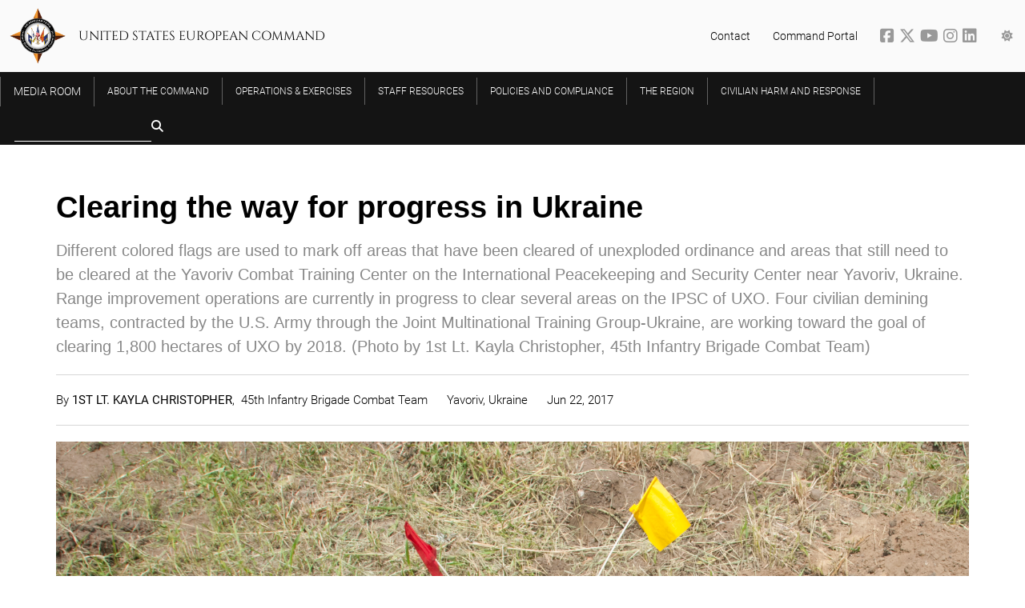

--- FILE ---
content_type: text/html; charset=utf-8
request_url: https://www.eucom.mil/image/35862/united-states-european-command-image
body_size: 9370
content:
<!DOCTYPE html>
<html lang="en">
<head>
    <meta charset="utf-8" />
    <meta name="viewport" content="width=device-width, initial-scale=1">
    <title>United States European Command</title>
    
    
        <link href="/lib/font-awesome/css/all.min.css" rel="stylesheet" />
        <link href="/lib/slick-carousel/slick.css" rel="stylesheet" />
        <link href="/lib/slick-carousel/slick-theme.css" rel="stylesheet" />
        <link href="/lib/swiper/swiper-bundle.css" rel="stylesheet" />
        <link href="/css/w3.min.css" rel="stylesheet" />
        <link href="/css/site.min.css" rel="stylesheet" />
        <link href="/css/responsive.min.css" rel="stylesheet" />
        <link href="/css/froala.min.css" rel="stylesheet" type="text/css" />
    

    <link rel="icon" type="image/png" href="/favicon-96x96.png" sizes="96x96" />
    <link rel="icon" type="image/svg+xml" href="/favicon.svg" />
    <link rel="shortcut icon" href="/favicon.ico" />
    <link rel="apple-touch-icon" sizes="180x180" href="/apple-touch-icon.png" />
    <link rel="manifest" href="/site.webmanifest" />

    <meta property="og:url" content="https://www.eucom.mil/image/35862/united-states-european-command-image" />
    <meta property="og:type" content="article" />
    <meta property="og:title" content="Clearing the way for progress in Ukraine" />
    <meta property="og:description" content="Different colored flags are used to mark off areas that have been cleared of unexploded ordinance and areas that still need to be cleared at the Yavoriv Combat Training Center on the International Peacekeeping and Security Center near Yavoriv, Ukraine. &#xD;&#xA;&#xD;&#xA;Range improvement operations are currently in progress to clear several areas on the IPSC of UXO. Four civilian demining teams, contracted by the U.S. Army through the Joint Multinational Training Group-Ukraine, are working toward the goal of clearing 1,800 hectares of UXO by 2018. (Photo by 1st Lt. Kayla Christopher, 45th Infantry Brigade Combat Team)" />
    <meta property="og:image" content="https://www.eucom.mil/Img/35862/Large/united-states-european-command-image" />
    <!-- Google tag (gtag.js) -->
    <script async src="https://www.googletagmanager.com/gtag/js?id=G-YD0ZD94TKP"></script>
    <script>
        window.dataLayer = window.dataLayer || [];
        function gtag() { dataLayer.push(arguments); }
        gtag('js', new Date());

        gtag('config', 'G-YD0ZD94TKP');
    </script>
</head>
<body>
    

<div class="w3-top z-index-2000">
    <div data-app-role="nav-menu" class="nav-menu w3-bar main-nav">
        <div class="nav-bar top-bar w3-bar w3-hide-small w3-hide-medium">
            <div class="page-width-home top-bar-items">
                <div class="command-compass">
                    <a href="/">
                        <img src="/img/compass.svg" />
                    </a>
                </div>
                <h1 class="command-name uppercase w3-hide-small w3-margin-left">United States European Command</h1>
                <div class="right-side-links">
                    <span class="right-side-link w3-hide-medium w3-hide-small"><a href="/contact">Contact</a></span>
                    <span class="right-side-link w3-hide-medium w3-hide-small"><a href="https://portal.eucom.mil/" target="_blank">Command Portal</a></span>
                    <span class="right-side-link social-icons">
                        <a href="http://www.facebook.com/EUCOM" target="_blank" title="EUCOM on Facebook">
                            <i class="fab fa-facebook-square social-icon"></i>
                        </a>
                        <a href="http://www.x.com/us_eucom" target="_blank" title="EUCOM on Twitter">
                            <i class="fa-brands fa-x-twitter social-icon"></i>
                        </a>
                        <a href="https://www.youtube.com/channel/UCJjsCRh3ym2AVZY4_Yqd2PQ" target="_blank" title="EUCOM on YouTube">
                            <i class="fab fa-youtube social-icon"></i>
                        </a>
                        <a href="https://www.instagram.com/eucomofficial" target="_blank" title="EUCOM on Instagram">
                            <i class="fab fa-instagram social-icon"></i>
                        </a>
                        <a href="https://www.linkedin.com/company/useucom/l" target="_blank" title="EUCOM on LinkedIn">
                            <i class="fab fa-linkedin social-icon"></i>
                        </a>
                    </span>
                    <div class="menu-icons">
                        <div class="w3-dropdown-click options-container">
                            <a class="options-button menu-icon right-side-link" data-app-role="show-theme-options" href="#"><i class="fa fa-sun"></i></a>
                            <span data-app-role="theme-options-nav" data-active-theme="dark" class="w3-dropdown-content w3-bar-block theme-options popup">
                                <span class="arrow-up"></span>
                                <a class="w3-bar-item w3-button theme-option" data-app-role="theme-option" data-theme-option="light" href="#"><i class="fa fa-sun"></i>&nbsp;Light</a>
                                <a class="w3-bar-item w3-button theme-option" data-app-role="theme-option" data-theme-option="dark" href="#"><i class="fa fa-moon"></i>&nbsp;Dark</a>
                            </span>
                        </div>
                    </div>
                </div>
            </div>
        </div>
        <div class="nav-bar bottom-bar w3-bar">
            <button data-app-role="toggle-nav" type="button" class="toggle-mobile-nav w3-hide-large w3-button w3-transparent w3-xlarge w3-text-white w3-left">☰</button>
            <a href="/">
                <h1 class="command-name w3-hide-large">United States European Command</h1>
            </a>
            <div class="page-width-home">
                <div class="desktop-menu w3-hide-small w3-hide-medium">
                    
<div class="w3-dropdown-hover parent-items menu-item media-room">
    <a href="/media-room" class="w3-bar-item w3-button w3-hover-white uppercase first-level-item"><div class="separator">Media Room</div></a>
    <div class="w3-dropdown-content dropdown-content w3-padding-16 w3-card-4">
        <div class="menu-container page-width-content">
            <div class="w3-container from-the-media-room special-category">
                <div class="uppercase header">From the <a href="/media-room">Media Room</a></div>
                <div class="w3-container gray-inset">
                    <div class="w3-cell-row media-item-group">
                        <div class="w3-cell media-item">
                            <div class="padding">
                                <a href="/media-gallery/articles">Articles</a>
                                <div class="description">Our latest news all in one place</div>
                                <div class="divider"></div>
                            </div>
                        </div>
                        <div class="w3-cell media-item">
                            <div class="padding">
                                <a href="/media-gallery/press-releases">Press Releases</a>
                                <div class="description">Our official press releases</div>
                                <div class="divider"></div>
                            </div>
                        </div>
                    </div>
                    <div class="w3-cell-row media-item-group">
                        <div class="w3-cell media-item">
                            <div class="padding">
                                <a href="/media-gallery/images">Images</a>
                                <div class="description">Browse the latest images from EUCOM and our partners</div>
                                <div class="divider"></div>
                            </div>
                        </div>
                        <div class="w3-cell media-item">
                            <div class="padding">
                                <a class="media-link" href="/media-gallery/videos">Videos</a>
                                <div class="description w3-border-0">Browse the latest uploaded videos</div>
                                <div class="divider"></div>
                            </div>
                        </div>
                    </div>
                    <div class="w3-cell-row media-item-group">
                        <div class="w3-cell media-item">
                            <div class="padding">
                                <a href="/media-gallery/documents">Documents</a>
                                <div class="description">Factsheets, posture statements, and more</div>
                                <div class="divider"></div>
                            </div>
                        </div>
                        <div class="w3-cell media-item">
                            <div class="padding">
                                <a class="media-link" href="/media-gallery/transcripts">Transcripts</a>
                                <div class="description">Catch up on speeches from our leaders both past and present</div>
                                <div class="divider"></div>
                            </div>
                        </div>
                    </div>
                </div>
            </div>
        </div>
    </div>
</div>
                            <div class="w3-dropdown-hover parent-items menu-item">
                                <a href="/about-the-command" class="w3-bar-item w3-button w3-hover-white uppercase first-level-item"><div class="separator">About the Command</div></a>
                                <div class="w3-dropdown-content dropdown-content w3-padding-16 w3-card-4">
                                    <div class="menu-container page-width-content">
                                                <div class="w3-container second-level-items">
                                                    <a href="/about-the-command/senior-leadership"><div class="second-level-item uppercase">Senior Leadership</div></a>
                                                    <div class="third-level-items">
                                                            <a href="/senior-leadership/commander"><div class="third-level-item">Commander</div></a>
                                                            <a href="/about-the-command/senior-leadership/deputy-commander"><div class="third-level-item">Deputy Commander</div></a>
                                                            <a href="/about-the-command/senior-leadership/chief-of-staff"><div class="third-level-item"> Chief of Staff</div></a>
                                                            <a href="/about-the-command/senior-leadership/senior-enlisted-leader"><div class="third-level-item">Senior Enlisted Leader</div></a>
                                                            <a href="/about-the-command/senior-leadership/civilian-deputy-and-foreign-policy-advisor"><div class="third-level-item">Civilian Deputy and Foreign Policy Advisor </div></a>
                                                    </div>
                                                </div>
                                                <div class="w3-container second-level-items">
                                                    <a href="/about-the-command/our-forces"><div class="second-level-item uppercase">Our Forces</div></a>
                                                    <div class="third-level-items">
                                                            <a href="https://www.europeafrica.army.mil/"><div class="third-level-item">U.S. Army Europe and Africa</div></a>
                                                            <a href="https://www.c6f.navy.mil/"><div class="third-level-item">U.S. Naval Forces Europe and Africa</div></a>
                                                            <a href="https://www.usafe.af.mil/"><div class="third-level-item">U.S. Air Forces Europe and Air Forces Africa</div></a>
                                                            <a href="https://www.marforeur.marines.mil/"><div class="third-level-item">U.S. Marine Corps Forces Europe and Africa</div></a>
                                                            <a href="https://www.socom.mil/soceur/"><div class="third-level-item">U.S. Special Operations Command Europe</div></a>
                                                            <a href="https://www.usafe.af.mil/"><div class="third-level-item">U.S. Space Forces Europe and Africa</div></a>
                                                    </div>
                                                </div>
                                                <div class="w3-container second-level-items">
                                                    <a href="/about-the-command/history-of-useucom"><div class="second-level-item uppercase">History of USEUCOM</div></a>
                                                    <div class="third-level-items">
                                                            <a href="/about-the-command/history-of-useucom/a-job-well-done"><div class="third-level-item">A Job Well Done</div></a>
                                                            <a href="/about-the-command/history-of-useucom/history-of-supreme-allied-commander-europe-saceur"><div class="third-level-item">History of Supreme Allied Commander Europe (SACEUR)</div></a>
                                                    </div>
                                                </div>
                                    </div>
                                </div>
                            </div>
                            <div class="w3-dropdown-hover parent-items menu-item">
                                <a href="/operations-exercises" class="w3-bar-item w3-button w3-hover-white uppercase first-level-item"><div class="separator">Operations &amp; Exercises</div></a>
                                <div class="w3-dropdown-content dropdown-content w3-padding-16 w3-card-4">
                                    <div class="menu-container page-width-content">
                                            <div class="w3-container second-level-items">
                                                    <a href="https://www.defense.gov/Spotlights/Nato/"><div class="second-level-item uppercase">Department of War Spotlight: NATO</div></a>
                                                    <a href="https://www.eucom.mil/spotlight/large-scale-global-exercise-24"><div class="second-level-item uppercase">Spotlight: Large Scale Global Exercise 24</div></a>
                                                    <a href="https://www.defense.gov/Spotlights/Support-for-Ukraine/"><div class="second-level-item uppercase">Spotlight: US support to Ukraine</div></a>
                                            </div>
                                    </div>
                                </div>
                            </div>
                            <div class="w3-dropdown-hover parent-items menu-item">
                                <a href="/staff-resources" class="w3-bar-item w3-button w3-hover-white uppercase first-level-item"><div class="separator">Staff Resources</div></a>
                                <div class="w3-dropdown-content dropdown-content w3-padding-16 w3-card-4">
                                    <div class="menu-container page-width-content">
                                                <div class="w3-container second-level-items">
                                                    <a href="/staff-resources/quarterly-updates-for-personnel-and-dependents"><div class="second-level-item uppercase">Quarterly updates for personnel and dependents</div></a>
                                                    <div class="third-level-items">
                                                            <a href="/staff-resources/quarterly-updates-for-personnel-and-dependents/q1fy26"><div class="third-level-item">Q1FY26</div></a>
                                                            <a href="/staff-resources/quarterly-updates-for-personnel-and-dependents/q1fy25"><div class="third-level-item">Q1FY25</div></a>
                                                            <a href="/staff-resources/quarterly-updates-for-personnel-and-dependents/q1fy24"><div class="third-level-item">Q1FY24</div></a>
                                                            <a href="/staff-resources/quarterly-updates-for-personnel-and-dependents/q2fy24"><div class="third-level-item">Q2FY24</div></a>
                                                            <a href="/staff-resources/quarterly-updates-for-personnel-and-dependents/q3fy24"><div class="third-level-item">Q3FY24</div></a>
                                                            <a href="/staff-resources/quarterly-updates-for-personnel-and-dependents/q4fy24"><div class="third-level-item">Q4FY24</div></a>
                                                    </div>
                                                </div>
                                            <div class="w3-container second-level-items">
                                                    <a href="/staff-resources/eucom-theatre-medical-clearance-information"><div class="second-level-item uppercase">EUCOM Theatre Medical Clearance Information</div></a>
                                                    <a href="/staff-resources/pcs-ing-to-the-us-with-pets"><div class="second-level-item uppercase">PCS-ing to the U.S. with Pets</div></a>
                                                    <a href="/staff-resources/volunteer-internship-program"><div class="second-level-item uppercase">Volunteer Internship Program </div></a>
                                                    <a href="/staff-resources/newcomers"><div class="second-level-item uppercase">Newcomers </div></a>
                                            </div>
                                    </div>
                                </div>
                            </div>
                            <div class="menu-item parent-items">
                                <a href="/policies-and-compliance" class="w3-bar-item w3-button w3-hover-white first-level-item uppercase"><div class="separator">Policies and Compliance</div></a>
                            </div>
                            <div class="menu-item parent-items">
                                <a href="/about/the-region" class="w3-bar-item w3-button w3-hover-white first-level-item uppercase"><div class="separator">The Region</div></a>
                            </div>
                    <div class="w3-dropdown-hover parent-items menu-item">
                        <a href="/civilian-harm-reporting" class="w3-bar-item w3-button w3-hover-white uppercase first-level-item highlight"><div class="separator">Civilian Harm And Response</div></a>
                    </div>
                    <form action="/search">
                        <div class="search w3-left">
                            <input name="query" type="text" class="w3-bar-item w3-input search-input"><span class="fa fa-search fa-lg"></span>
                            <button hidden type="submit"></button>
                        </div>
                    </form>
                </div>
                <div data-app-role="mobile-menu" class="mobile-menu w3-hide-large w3-sidebar w3-bar-block w3-border-right w3-container">
                    <a href="/media-gallery" class="w3-bar-item w3-button first-level-item uppercase">From the Media Room</a>
<div class="w3-container second-level-items">
    <a href="/media-gallery/articles"><div class="second-level-item w3-medium">Articles</div></a>
    <a href="/media-gallery/press-releases"><div class="second-level-item w3-medium">Press Releases</div></a>
    <a href="/media-gallery/images"><div class="second-level-item w3-medium">Images</div></a>
    <a href="/media-gallery/documents"><div class="second-level-item w3-medium">Documents</div></a>
    <a href="/media-gallery/transcripts"><div class="second-level-item w3-medium">Transcripts</div></a>
    <a href="/media-gallery/audio"><div class="second-level-item w3-medium">Audio</div></a>
</div>

                        <a href="/about-the-command" class="w3-bar-item w3-button first-level-item uppercase">About the Command</a>
                            <div class="w3-container second-level-items">
                                <a href="/about-the-command/senior-leadership"><div class="second-level-item w3-medium">Senior Leadership</div></a>
                            </div>
                            <div class="w3-container second-level-items">
                                <a href="/about-the-command/our-forces"><div class="second-level-item w3-medium">Our Forces</div></a>
                            </div>
                            <div class="w3-container second-level-items">
                                <a href="/about-the-command/history-of-useucom"><div class="second-level-item w3-medium">History of USEUCOM</div></a>
                            </div>
                        <a href="/operations-exercises" class="w3-bar-item w3-button first-level-item uppercase">Operations &amp; Exercises</a>
                            <div class="w3-container second-level-items">
                                <a href="https://www.defense.gov/Spotlights/Nato/"><div class="second-level-item w3-medium">Department of War Spotlight: NATO</div></a>
                            </div>
                            <div class="w3-container second-level-items">
                                <a href="https://www.eucom.mil/spotlight/large-scale-global-exercise-24"><div class="second-level-item w3-medium">Spotlight: Large Scale Global Exercise 24</div></a>
                            </div>
                            <div class="w3-container second-level-items">
                                <a href="https://www.defense.gov/Spotlights/Support-for-Ukraine/"><div class="second-level-item w3-medium">Spotlight: US support to Ukraine</div></a>
                            </div>
                        <a href="/staff-resources" class="w3-bar-item w3-button first-level-item uppercase">Staff Resources</a>
                            <div class="w3-container second-level-items">
                                <a href="/staff-resources/eucom-theatre-medical-clearance-information"><div class="second-level-item w3-medium">EUCOM Theatre Medical Clearance Information</div></a>
                            </div>
                            <div class="w3-container second-level-items">
                                <a href="/staff-resources/pcs-ing-to-the-us-with-pets"><div class="second-level-item w3-medium">PCS-ing to the U.S. with Pets</div></a>
                            </div>
                            <div class="w3-container second-level-items">
                                <a href="/staff-resources/quarterly-updates-for-personnel-and-dependents"><div class="second-level-item w3-medium">Quarterly updates for personnel and dependents</div></a>
                            </div>
                            <div class="w3-container second-level-items">
                                <a href="/staff-resources/volunteer-internship-program"><div class="second-level-item w3-medium">Volunteer Internship Program </div></a>
                            </div>
                            <div class="w3-container second-level-items">
                                <a href="/staff-resources/newcomers"><div class="second-level-item w3-medium">Newcomers </div></a>
                            </div>
                        <a href="/policies-and-compliance" class="w3-bar-item w3-button first-level-item uppercase">Policies and Compliance</a>
                        <a href="/about/the-region" class="w3-bar-item w3-button first-level-item uppercase">The Region</a>
                </div>
            </div>
        </div>
    </div>
</div>
    <div data-app-role="rendered-body" class="rendered-body">
        

<div class="page-width-content media-release-content" data-app-role="content-container">
    <section class="title-desc">
        <h1 class="title">
            Clearing the way for progress in Ukraine
        </h1>
        <h4 class="description">
            Different colored flags are used to mark off areas that have been cleared of unexploded ordinance and areas that still need to be cleared at the Yavoriv Combat Training Center on the International Peacekeeping and Security Center near Yavoriv, Ukraine. &#xD;&#xA;&#xD;&#xA;Range improvement operations are currently in progress to clear several areas on the IPSC of UXO. Four civilian demining teams, contracted by the U.S. Army through the Joint Multinational Training Group-Ukraine, are working toward the goal of clearing 1,800 hectares of UXO by 2018. (Photo by 1st Lt. Kayla Christopher, 45th Infantry Brigade Combat Team)
        </h4>
    </section>
    <section data-app-role="quote-box" class="quote-box">
        <div data-app-role="quote" class="quote">
            <hr />
            
            <hr />
        </div>
    </section>
    
<section class="attribution">
    <span>By <strong>1st Lt. Kayla Christopher</strong></span>
    <span class='comma'>,&nbsp;</span>
    <span class='affiliation'>45th Infantry Brigade Combat Team</span>
    <span class='indent location'>Yavoriv, Ukraine</span>
    <span class="created-on indent">Jun 22, 2017</span>
</section>
    <div class="w3-row display-flex">
            <div class="w3-col s12 m12 l12">
                <div class="image w3-margin-bottom">
                    <div class="background">
                        <div class="photo landscape" style="max-height: unset;">
                            <img class="w3-hide-small" src="/Img/35862/Original/united-states-european-command-image" />
                            <img class="w3-hide-large w3-hide-medium" src="/Img/35862/Large/united-states-european-command-image" />
                        </div>
                    </div>
                </div>
                <a href="/Img/35862/File/united-states-european-command-image" class="download-image gradient-button w3-small w3-button-small w3-border w3-padding-small"><i class="fa fa-download"></i>&nbsp;Download full-resolution image</a>
            </div>
    </div>
        <div class="w3-row">
            <div class="w3-col l12">
                
<section class="tags">
    <a href="/topic/europe">
        <div class="tag w3-tag w3-medium w3-padding-small w3-round-small uppercase">
            Europe
        </div>
    </a>
    <a href="/topic/usareur">
        <div class="tag w3-tag w3-medium w3-padding-small w3-round-small uppercase">
            USAREUR
        </div>
    </a>
    <a href="/topic/u-s-army">
        <div class="tag w3-tag w3-medium w3-padding-small w3-round-small uppercase">
            U.S. Army
        </div>
    </a>
    <a href="/topic/partnership">
        <div class="tag w3-tag w3-medium w3-padding-small w3-round-small uppercase">
            partnership
        </div>
    </a>
    <a href="/topic/ukraine">
        <div class="tag w3-tag w3-medium w3-padding-small w3-round-small uppercase">
            Ukraine
        </div>
    </a>
    <a href="/topic/nato">
        <div class="tag w3-tag w3-medium w3-padding-small w3-round-small uppercase">
            NATO
        </div>
    </a>
    <a href="/topic/department-of-state">
        <div class="tag w3-tag w3-medium w3-padding-small w3-round-small uppercase">
            department of state
        </div>
    </a>
    <a href="/topic/eucom">
        <div class="tag w3-tag w3-medium w3-padding-small w3-round-small uppercase">
            EUCOM
        </div>
    </a>
    <a href="/topic/us-army-europe">
        <div class="tag w3-tag w3-medium w3-padding-small w3-round-small uppercase">
            US Army Europe
        </div>
    </a>
    <a href="/topic/military">
        <div class="tag w3-tag w3-medium w3-padding-small w3-round-small uppercase">
            military
        </div>
    </a>
    <a href="/topic/ipsc">
        <div class="tag w3-tag w3-medium w3-padding-small w3-round-small uppercase">
            IPSC
        </div>
    </a>
    <a href="/topic/yavoriv">
        <div class="tag w3-tag w3-medium w3-padding-small w3-round-small uppercase">
            Yavoriv
        </div>
    </a>
    <a href="/topic/combined-training">
        <div class="tag w3-tag w3-medium w3-padding-small w3-round-small uppercase">
            Combined Training
        </div>
    </a>
    <a href="/topic/ukrainian-army">
        <div class="tag w3-tag w3-medium w3-padding-small w3-round-small uppercase">
            Ukrainian Army
        </div>
    </a>
    <a href="/topic/army-training">
        <div class="tag w3-tag w3-medium w3-padding-small w3-round-small uppercase">
            Army Training
        </div>
    </a>
    <a href="/topic/jmtg-u">
        <div class="tag w3-tag w3-medium w3-padding-small w3-round-small uppercase">
            JMTG-U
        </div>
    </a>
    <a href="/topic/joint-multinational-training-group">
        <div class="tag w3-tag w3-medium w3-padding-small w3-round-small uppercase">
            Joint Multinational Training Group
        </div>
    </a>
    <a href="/topic/45th">
        <div class="tag w3-tag w3-medium w3-padding-small w3-round-small uppercase">
            45th
        </div>
    </a>
    <a href="/topic/45th-infantry-brigade-combat-team">
        <div class="tag w3-tag w3-medium w3-padding-small w3-round-small uppercase">
            45th Infantry Brigade Combat Team
        </div>
    </a>
    <a href="/topic/45-ibct">
        <div class="tag w3-tag w3-medium w3-padding-small w3-round-small uppercase">
            45 IBCT
        </div>
    </a>
    <a href="/topic/thunderbirds">
        <div class="tag w3-tag w3-medium w3-padding-small w3-round-small uppercase">
            Thunderbirds
        </div>
    </a>
    <a href="/topic/oklahoma-army-national-guard">
        <div class="tag w3-tag w3-medium w3-padding-small w3-round-small uppercase">
            Oklahoma Army National Guard
        </div>
    </a>
</section>

            </div>
        </div>
</div>
    <div class="page-width-full siblings">
        

<div class="w3-hide-medium w3-hide-small">
    <div class="w3-row siblings page-width-content">
        <div class="header">
            More in <a href="/media-room">Media Room</a>
        </div>
            <div class="w3-col l4">
                <div class="sibling">
                    <div class="photo">
                        <img loading="lazy" src="/Img/44248/Medium/securing-the-digital-battlefield-eucom-polish-cyber-command-strengthen-cyberspace-operatio" />
                    </div>
                    <div class="title">Securing the Digital Battlefield: EUCOM &amp; Polish Cyber Command Strengthen Cyberspace Operations Partnership</div>
                    <div class="description"></div>
                    <a href="/article/44249/securing-the-digital-battlefield-eucom-polish-cyber-command-strengthen-cyberspace-operatio" class="gradient-button w3-border w3-medium w3-button w3-padding">Read more</a>
                </div>
            </div>
            <div class="w3-col l4">
                <div class="sibling">
                    <div class="photo">
                        <img loading="lazy" src="/Img/43238/Medium/useucom-bolsters-cyber-defense-by-forging-partnerships-at-nato-cyber-coalition-exercise" />
                    </div>
                    <div class="title">USEUCOM bolsters cyber defense by forging partnerships at NATO Cyber Coalition Exercise</div>
                    <div class="description"></div>
                    <a href="/article/43239/useucom-bolsters-cyber-defense-by-forging-partnerships-at-nato-cyber-coalition-exercise" class="gradient-button w3-border w3-medium w3-button w3-padding">Read more</a>
                </div>
            </div>
            <div class="w3-col l4">
                <div class="sibling">
                    <div class="photo">
                        <img loading="lazy" src="/Img/43229/Medium/us-adriatic-charter-military-leaders-discuss-regional-security" />
                    </div>
                    <div class="title">U.S., Adriatic Charter military leaders discuss regional security</div>
                    <div class="description"></div>
                    <a href="/pressrelease/43230/us-adriatic-charter-military-leaders-discuss-regional-security" class="gradient-button w3-border w3-medium w3-button w3-padding">Read more</a>
                </div>
            </div>
    </div>
</div>

<div class="w3-hide-large w3-hide-small">
    <div class="w3-row siblings page-width-content">
        <div class="header">
            More in <a href="/media-room">Media Room</a>
        </div>
            <div class="w3-col m12">
                <div class="sibling w3-row-padding">
                    <div class="w3-col m5">
                        <div class="photo">
                            <img loading="lazy" src="/Img/44248/Medium/securing-the-digital-battlefield-eucom-polish-cyber-command-strengthen-cyberspace-operatio" />
                        </div>
                    </div>
                    <div class="w3-col m7">
                        <div class="title">Securing the Digital Battlefield: EUCOM &amp; Polish Cyber Command Strengthen Cyberspace Operations Partnership</div>
                        <div class="description"></div>
                        <a href="/article/44249/securing-the-digital-battlefield-eucom-polish-cyber-command-strengthen-cyberspace-operatio" class="gradient-button w3-border w3-medium w3-button w3-padding">Read more</a>
                    </div>
                </div>
            </div>
            <div class="w3-col m12">
                <div class="sibling w3-row-padding">
                    <div class="w3-col m5">
                        <div class="photo">
                            <img loading="lazy" src="/Img/43238/Medium/useucom-bolsters-cyber-defense-by-forging-partnerships-at-nato-cyber-coalition-exercise" />
                        </div>
                    </div>
                    <div class="w3-col m7">
                        <div class="title">USEUCOM bolsters cyber defense by forging partnerships at NATO Cyber Coalition Exercise</div>
                        <div class="description"></div>
                        <a href="/article/43239/useucom-bolsters-cyber-defense-by-forging-partnerships-at-nato-cyber-coalition-exercise" class="gradient-button w3-border w3-medium w3-button w3-padding">Read more</a>
                    </div>
                </div>
            </div>
            <div class="w3-col m12">
                <div class="sibling w3-row-padding">
                    <div class="w3-col m5">
                        <div class="photo">
                            <img loading="lazy" src="/Img/43229/Medium/us-adriatic-charter-military-leaders-discuss-regional-security" />
                        </div>
                    </div>
                    <div class="w3-col m7">
                        <div class="title">U.S., Adriatic Charter military leaders discuss regional security</div>
                        <div class="description"></div>
                        <a href="/pressrelease/43230/us-adriatic-charter-military-leaders-discuss-regional-security" class="gradient-button w3-border w3-medium w3-button w3-padding">Read more</a>
                    </div>
                </div>
            </div>
    </div>
</div>

<div class="w3-hide-large w3-hide-medium">
    <div class="w3-row siblings page-width-content">
        <div class="header">
            More in <a href="/media-room">Media Room</a>
        </div>
        <div class="w3-col s12">
            <div class="sibling">
                <div class="photo">
                    <img loading="lazy" src="/Img/44248/Small/securing-the-digital-battlefield-eucom-polish-cyber-command-strengthen-cyberspace-operatio" />
                </div>
                <div class="title">Securing the Digital Battlefield: EUCOM &amp; Polish Cyber Command Strengthen Cyberspace Operations Partnership</div>
                <div class="description"></div>
                <a href="/article/44249/securing-the-digital-battlefield-eucom-polish-cyber-command-strengthen-cyberspace-operatio" class="gradient-button w3-border w3-medium w3-button w3-padding">Read more</a>
            </div>
                <div class="sibling">
                    <div class="title">USEUCOM bolsters cyber defense by forging partnerships at NATO Cyber Coalition Exercise</div>
                    <div class="description"></div>
                    <a href="/article/43239/useucom-bolsters-cyber-defense-by-forging-partnerships-at-nato-cyber-coalition-exercise" class="gradient-button w3-border w3-medium w3-button w3-padding">Read more</a>
                </div>
                <div class="sibling">
                    <div class="title">U.S., Adriatic Charter military leaders discuss regional security</div>
                    <div class="description"></div>
                    <a href="/pressrelease/43230/us-adriatic-charter-military-leaders-discuss-regional-security" class="gradient-button w3-border w3-medium w3-button w3-padding">Read more</a>
                </div>
        </div>
    </div>
</div>
    </div>
<div class="modal video-modal" data-app-role="video-modal">
    <span class="close" data-app-role="close-modal">&times;</span>
    <div class="modal-content">
        <div class="video-wrapper"></div>
    </div>
    <div class="title"></div>
</div>
        
    </div>
    
<footer>
    <div class="w3-row page-width-home footer-content">
        <img class="compass-tilt w3-hide-small w3-hide-medium" src="/img/compass-tilt.png" />
        <div class="contact-us w3-col l3 s12 m3 footer-col">
            <div class="header">Let us know what you think</div>
            <div class="message">We want to hear from you! The commander welcomes your comments and feedback.</div>
            <a href="/contact" class="w3-button"><i class="fas fa-pencil-alt"></i>&nbsp;Contact</a>
        </div>
        <div class="links useful-links w3-col l3 s12 m3 footer-col">
            <div class="header">Useful Links</div>
            <ul>
                    <li><a href="/staff-resources/quarterly-updates-for-personnel-and-dependents/q1fy26">Q1FY26</a></li>
                    <li><a href="https://prhome.defense.gov/NoFear/ ">No FEAR Act Data</a></li>
                    <li><a href="https://open.defense.gov">Open GOV</a></li>
                    <li><a href="https://dodcio.defense.gov/DoDSection508/Std_Stmt.aspx ">Section 508</a></li>
                    <li><a href="https://www.defense.gov/Legal-Administrative/Privacy-Security/ ">Privacy Policy </a></li>
                    <li><a href="https://media.defense.gov/2023/Mar/13/2003178168/-1/-1/1/DOD-STRATEGIC-MGMT-PLAN-2023.PDF">Strategic and Annual Performance Plans</a></li>
                    <li><a href="https://www.usa.gov/ ">USA.gov</a></li>
                    <li><a href="/about-the-command">About the Command</a></li>
                    <li><a href="/policies-and-compliance">Policies and Compliance</a></li>
                    <li><a href="/external-pages">External Pages</a></li>
            </ul>
            <a href="https://www.veteranscrisisline.net/get-help-now/military-crisis-line/"><img style="width: 100%;" src="/img/crisis-line.png" /></a>
        </div>
        <div class="follow-us w3-col l3 s12 m3 footer-col">
            <div class="header">Follow us!</div>
            <div class="block">
                <a target="_blank" href="http://www.twitter.com/us_eucom"><span class="fa-brands fa-x-twitter"></span></a>
                <a target="_blank" href="http://www.facebook.com/EUCOM"><span class="fab fa-facebook-f"></span></a>
                <a target="_blank" href="https://www.instagram.com/eucomofficial/"><span class="fab fa-instagram"></span></a>
                <a target="_blank" href="https://www.youtube.com/channel/UCJjsCRh3ym2AVZY4_Yqd2PQ"><span class="fab fa-youtube"></span></a>
                <a target="_blank" href="https://www.linkedin.com/company/useucom/l"><span class="fab fa-linkedin"></span></a>
            </div>
        </div>
        <div class="links requests w3-col l3 s12 m3 footer-col">
            <div class="header">Have a specific request?</div>
            <ul>
                <li><a href="/command-feedback">Command feedback</a></li>
                <li><a href="/ig-assistance-request">Contact the Inspector General</a></li>
                <li><a href="/useucom-freedom-of-information-act-foia-requester-service-center">FOIA</a></li>
                <li><a href="/industry-engagements">Industry Engagements</a></li></>
            </ul>
        </div>
    </div>
</footer>
    
    
        <script src="/lib/jquery/jquery.min.js"></script>
        <script src="/lib/jqueryui/jquery-ui.min.js"></script>
        <script src="/lib/slick-carousel/slick.min.js"></script>
        <script src="/lib/swiper/swiper-bundle.min.js"></script>
        <script src="/lib/clipboard/clipboard.min.js"></script>
        <script src="/lib//masonry//masonry.pkgd.min.js"></script>
        <script src="/js/site.min.js?v=mK7KnZvOIJLblRulmJ8-yU0kokSzB5sQkNoOfGG28I8"></script>
        <script src="/js/home.min.js"></script>
        <script src="/js/content.min.js"></script>
        <script src="/js/static.min.js"></script>
        <script src="/js/region-map.min.js"></script>
        <script src="/js/news.min.js"></script>
        <script src="/js/search.min.js"></script>
        <script src="/js/image-feature.min.js"></script>
        <script src="/js/spotlight.min.js"></script>
        <script src="/js/recaptcha.min.js"></script>
    
    <!-- Set theme -->
    <script>
        const themeOptionsNavbar = document.querySelectorAll(".main-nav [data-app-role='theme-option']");

        const currentTheme = localStorage.getItem('theme');

        if (currentTheme) {
            document.documentElement.setAttribute('data-theme', currentTheme);
            var activeOptionNavbarTop = document.querySelector(".top-bar [data-theme-option='" + currentTheme + "']");
            activeOptionNavbarTop.classList.add("active");
        } else {
            // Default to light theme
            document.documentElement.setAttribute('data-theme', 'light');
            var activeOptionNavbarTop = document.querySelector(".top-bar [data-theme-option='light']");
            activeOptionNavbarTop.classList.add("active");
        }

        function switchTheme(e) {
            e.preventDefault();

            e.target.parentElement.classList.remove("w3-show");

            themeOptionsNavbar.forEach(e => e.classList.remove("active"));

            if (e.target.dataset.themeOption === "dark") {
                document.documentElement.setAttribute('data-theme', 'dark');

                var activeOptionNavbar = document.querySelector(".main-nav [data-theme-option='dark']");

                activeOptionNavbar.classList.add("active");

                localStorage.setItem('theme', 'dark');
            }
            else {
                document.documentElement.setAttribute('data-theme', 'light');

                var activeOptionNavbar = document.querySelector(".main-nav [data-theme-option='light']");

                activeOptionNavbar.classList.add("active");

                localStorage.setItem('theme', 'light');
            }
        }

        for (var i = 0; i < themeOptionsNavbar.length; i++) {
            themeOptionsNavbar[i].addEventListener('click', switchTheme, false);
        }
    </script>

    <!-- Google Translate -->


    
</body>
</html>
<!-- GeneratedUTC: 2026-01-17T19:45:55.9671346Z -->

--- FILE ---
content_type: text/javascript
request_url: https://www.eucom.mil/js/home.min.js
body_size: 1066
content:
$(function(){if($("[data-app-role='home-container']").length!==0){$(document).ready(function(){var n=$("[data-app-role='transition-block']").height(),t=$(window).scrollTop();t>n?$(".nav-menu").removeClass("blackout"):$(".nav-menu").addClass("blackout");$(window).scroll(function(){$(window).scrollTop()>n?$(".nav-menu").removeClass("blackout"):$(".nav-menu").addClass("blackout")})});$("[data-app-role='content-rotator-container-mobile']").slick({dots:!0,arrows:!0,autoplay:!1,responsive:[{breakpoint:1200,settings:{arrows:!1}}]});var n=new Swiper("[data-app-role='content-rotator-container']",{centeredSlides:!0,loop:!0,slidesPerView:"auto",effect:"coverflow",coverflowEffect:{rotate:0,stretch:0,depth:0,modifier:1,slideShadows:!0,scale:.9},pagination:{el:".swiper-pagination",clickable:!0},navigation:{nextEl:".swiper-button-next",prevEl:".swiper-button-prev"},breakpoints:{640:{slidesPerView:1},768:{slidesPerView:1},992:{slidesPerView:1},1400:{slidesPerView:"auto"}}});$("[data-app-role='trigger-video-modal']").on("click",function(){var r=$(this).data("embed-source"),n=$("[data-app-role='video-modal']"),t=n.find(".video-wrapper"),i;t.append("<iframe class='embedded-video' src='"+r+"?autoplay=1&controls=0' width='100px' height='600px' frameborder='0' allowtransparency allowfullscreen><\/iframe>");n.css("display","block");i=$("[data-app-role='close-modal']");i.on("click",function(){t.empty();n.hide()})})}});

--- FILE ---
content_type: text/javascript
request_url: https://www.eucom.mil/js/recaptcha.min.js
body_size: 508
content:
$(function(){$("[data-app-role='form-container']").length!==0&&grecaptcha.ready(function(){grecaptcha.execute("6LcHd7oUAAAAAOKmrWxzNE6cV-M5VnaAaTNF8ixl",{action:"homepage"}).then(function(n){document.getElementById("recaptcha-token").value=n})})});

--- FILE ---
content_type: image/svg+xml
request_url: https://www.eucom.mil/img/compass.svg
body_size: 159887
content:
<?xml version="1.0" encoding="UTF-8" standalone="no"?>
<!-- Created with Inkscape (http://www.inkscape.org/) -->

<svg
   version="1.1"
   id="svg126"
   width="480"
   height="480"
   viewBox="0 0 480 480"
   sodipodi:docname="compass_small2.svg"
   inkscape:version="1.1.1 (3bf5ae0d25, 2021-09-20)"
   xmlns:inkscape="http://www.inkscape.org/namespaces/inkscape"
   xmlns:sodipodi="http://sodipodi.sourceforge.net/DTD/sodipodi-0.dtd"
   xmlns:xlink="http://www.w3.org/1999/xlink"
   xmlns="http://www.w3.org/2000/svg"
   xmlns:svg="http://www.w3.org/2000/svg">
  <defs
     id="defs130" />
  <sodipodi:namedview
     id="namedview128"
     pagecolor="#ffffff"
     bordercolor="#666666"
     borderopacity="1.0"
     inkscape:pageshadow="2"
     inkscape:pageopacity="0.0"
     inkscape:pagecheckerboard="0"
     showgrid="false"
     inkscape:zoom="1.66875"
     inkscape:cx="240"
     inkscape:cy="240"
     inkscape:window-width="1920"
     inkscape:window-height="1009"
     inkscape:window-x="-8"
     inkscape:window-y="-8"
     inkscape:window-maximized="1"
     inkscape:current-layer="g132" />
  <g
     inkscape:groupmode="layer"
     inkscape:label="Image"
     id="g132">
    <image
       width="480"
       height="480"
       preserveAspectRatio="none"
       style="image-rendering:optimizeQuality"
       xlink:href="[data-uri]
GXRFWHRTb2Z0d2FyZQB3d3cuaW5rc2NhcGUub3Jnm+48GgAAIABJREFUeJzsnXd8FNXax39nZjeV
FEghCcnuZhMIEHpCQHonqFwRCCgI6lWwXgu213LtoKBeFBEsXBAslIsgCKIU6UjvoZcAAUIKIT3Z
7M7z/rG7szO7m5AGAT3fz2fYKeecObNZ9rfPc57nHIDD4XA4HA6Hw+FwOBwOh8PhcDicG4JY3x3g
cDg159rMDiMaFCDoj3OF5+q7LxwOp3po6rsDHA6n5oiMvXslpywLQPf67guHw6keQn13gMPh1IzS
/yYOAkOcROgyrpl/x/ruD4fDqR5cgDmc2xXC07Y9QYDwZL32hcPhVBsuwBzObUjZ3E5twNhAACAA
xJDyaFxAdD13i8PhVAMuwBzO7YhFSmEgEQAYAIB8BYbx9donDodTLbgAczi3GUVfJYSD6Dn1WQYQ
e/AhQ2Bg/fSKw+FUFy7AHM5thkYrPAKggd32tUIAEO7hiYfqpVMcDqfacAHmcG4jaE4vLxCNAmOw
ia4ahkfHJ0B70zvG4XCqDRdgDuc2olwqHAGwFiA34gsCCPFU4N/vpneMw+FUGy7AHM5tBDGW4vA8
28Kv5H3rsQD2JreCOZxbHy7AHM5tQvmcpO4ABjnOOKRXeY4Y60wljZrdxK5xOJwawAWYw7lNIInu
g33+dsYqLStI9OxN6BKHw6kFXIA5nNuAoq8SwolhFADbzBvkRoRJfiWSxj0R5xd3M/vI4XCqBxdg
Duc2QNSwV0Gw5fjaxNclEItBORYsQUy5mX3kcDjVgwswh3OLQ4vu8GaM3aVKOyKCmzxgBQwEenZ8
QoTPTegih8OpAVyAOZxbnNJCy2gQjK5XlKLrdkw4mBUUD79B3eJwOLWECzCHcwtDb0MQQI9Y9VUp
sgyuFrBrbjAJ4MFYHM4tChdgDucWpiQqqRMInWH3OMvBV7YUJMbgoRWgFmSlqxrtH2seOPSmdprD
4VQJLsAczi2MwKRJ1j1SBjkrIqDJ6RVwCDEDQIwIY25wNzkcTg3gAszh3KIUz23bhIH1sh4xqN3Q
ZNPXimrbXdIMACXzlCQO59aDCzCHc4uiMWsnyKlGDHCIKgFkE2KmsnahFl4ZLwuEiTehyxwOpxpw
AeZwbkFoUbwHMfaESkjJKeiKlIFXdtF1DtSyvjKwXuOb+QXfwC5zOJxqwgWYw7kFKcv3Hg8ib6ur
WSGyjDmsXsYqcUGrISAITHjshnSWw+HUCC7AHM4tiWIuZ6XlS3bLF07TUTpbvm5SkoBnn2ruF1Tn
XeVwODWCCzCHc4tR+E1ifwDRABwpR+6mnWTuhJbc7Ftd1QwIMUHoVdf95XA4NYMLMIdziyGC/g/2
VY9UKUfM4YK25wS7zIDlbBGryzAJr/8rFp43qOscDqcacAHmcG4hCr9u146IejnOKPJ/7Zawsxta
WVa17zoxBzG0LxH9kuu63xwOp/pwAeZwbiEYxKch/790cjMz5WpHzmlI7qxhqMvakRhfJYnDuQXg
Aszh3CIUf9MmkohGqE4qLVxl2hGDLL5ul2GwVoDK+rXvMIx+JDawfa07zOFwagUXYA7nFsEiCfcA
5Od2TmcAqvOq6Z6V1+wlnRdqYI5hYwAQJL5IA4dTz3AB5nBuAXKmdfInov+zHinUVc77dQrEcomM
Vs8J7biiFnPm0OV/PKELaFhX/edwONWHCzCHcwsgaEqHgVgkAJVKWgOu5AOAASRHP7vL/XWXmqRs
T95rWOpJE+qo+xwOpwZwAeZw6hla30sjMHrYobtOAsqqeM4lBclexk2AFgEADa9RhzkcTp3ABZjD
qWfyUq/2BFh3h6FbkWV7vaArQB145SYC2naeADBC8wdj/UfXuOMcDqdWcAHmcOobRikgckili2Yy
p/PqFCRBZTnbRdd5fWDl2DDJ00gzSK/WwRNwOJwawAWYw6lHMj9r0ZTAHgVTOIqdg6vIvvavU0oS
WYVUoxHgOvGGcnlCwJ31zAAQQ9zYON82df5gHA7nunAB5nDqEQ0TUwASVYlDzFkmFeeVOmvPA2ZO
5VSohdhlrixiGmbBh7V5Bg6HUzO4AHM49QRNi/WUGJ4FrJHNbmVSMeGGPBGHcg5ol3UayE0OMODO
ArZfJ7C+Y2IatKrl43A4nGrCBZjDqSdymOezDAgFnIRRZaba5362HSunniTnKTiswuy6EKG6hJur
HgTcX+0H4HA4tYILMIdTXxAcczKrvM5ObmebG9maOWSzfhWrIrk6l5XHThNxOF1V3P7Jhwy+YTV7
EA6HUxO4AHM49UDWf+IHE5DArpdeRPZ/mKIUOYZ1VUrqPHasHP91nqrSZag50KwRHqzh43A4nBrA
BZjDqQdIwEMgMFIIpCMP2M0Uk86BVopFkVTCrL6LojCUha13JXUpED04OAI+NXwkDodTTbgAczg3
GWvqEd1pPVIGWLnB5mq2BmkpBFUxNux+3md3YkxqPXe6TECLAC//e2ryTBwOp/pwAeZwbjIWi/Au
iHlZj5ytVCdsIutwVLtOSclcBNdpzeAKp6JU3Nl22SIQXyWJw7lJcAHmcG4i6ZOaBxGov/osc+9B
llGINFMUtOUFU0XirWxf9ao+koeZra+d7jf6dbtOgxwOpw7gAszh3ESYF/sngCD1WZelAt1UdI6M
Vhwq/nVu052yk6q4zZ3NHGWI4cW3+XcDh3PD4f/JOJybxO6vErRkYY+px23tkJuxXPs+c5ipsrdZ
zj9S1bSfUVNZKhIpUp2YfZGle1KNDSOr8WgcDqcGcAHmcG4SjfOL7yYgpqI1iiCfdxMFrTpWbMxd
HefxX9cWXM7YZtmyXxNg4WPBHM4Nhgswh3OTIMKzzCUBF3BZNtCtL9pNIBVTSm8lU2xUdMa+qJIi
PUnR18ceMsDLTUc4HE4dwQWYw7kJpH8Y35YIdwDWeZ/VuEspcoeTCMtGsMsaRxXUdbqizANWrkHM
ADDyLWZ+YyrtDofDqRVcgDmcm4CZpBcAeACKIVcZ5uQ1VuYIuQmusk9D6TgDh7RW5r52B4OLHU3W
zhDA1wrmcG4gXIA5nBvMpY+bBRNoNACb1coU2ugmRUi1mJE9Cdg+7RVTTGOljJ52l2rkGsxlj5hW
LS3saEQh5gQCoodG+/2jWg/L4XCqDBdgDucGU1omPgcwQTZymbOVep1xW6XgOg8FM2cj+XptW88z
l32FBawUdKIJ7p+Kw+HUFi7AHM4N5OzbBi8CPSafcBv+7MjkZfa83Aor2MaLmaOOKNjOu5R39nWT
yvB2p9vkfALodo/er4u7XnM4nNrBBZjDuYGUa7zuAliw3c1b2aise3u1IisWqGBySqgDsSq+o1xC
MTMHU1ywCbTIID1eYSMcDqfGcAHmcG4o7F3AJolkD3N2YwbT9QVT9jcztZXsOhNWxQFZKvuYKV5d
uqQ6MfSeCO+oSjrG4XBqABdgDucGceKdFv1B1FJeNpAxtYmJim1YRwHXBN2KxbqyhR2uN1+0K/bh
ZgbmCw17qdoNcDicSuECzOHcIAh4Qp4yktxNGamwS13nwrAVsMmgchEG18gruI3OchkDVpeW1wN2
uxSiUzw0YykpISEN3DbG4XBqBBdgDucGcPLdlvESMNg+XSTgkEOyz+ssc71JOAjqwCz1MTmXlV+d
99WTeMiJS5WuAiGXCyv1Kb2v0oIcDqdacAHmcG4AZWbLUMaggbzaEBxZRKq8Xdt+RRNYKcu4TFep
HP21N8CcyjusZtVyD0wtz3Czb63F5AtE0hv/iAv2q6yXHA6n6nAB5nDqmFNvtwllYC9BtnSZWhtd
hFY5oYYb7zKg0F/VlFlOzVVaseJRYLdpyIp7yB1ieiouuaOiZjgcTvXgAszh1DFFkmkQGGyWosL/
LAuxIh1JERXtPrRKMd5rt6SdXNBqYXVu5frR1Q7Bd5Vost/XhoWxF97m3xscTp3A/yNxOHVI6tvx
HoIE2+xRjnFYcniCoZqJSo6KrsAnbPci24Ox7A05zQftWsHZp12R/esmfYkcfWT2eznKD9ihb9Cr
gsY4HE414ALM4dQhpnJzCgFtrEdO7l9yCJyLlVuRgaoK2FIUchu5bC/jPA7sVFdVnRS3UK6rpLTS
nXKIJSGlgptzOJxqwAWYw6lTHOIkBz05wo3lUq5LAivCkl2s0gqsXbciXHE0l8oedkl7khOO5GOl
GCvrEzB2gD4g2u1NOBxOleECzOHUEXteb9EZwJ2qYV9A4RFWWrDKmtYCFQZJMduYr9Lt7H76KnsF
ONzfDt+3+8muKm5PWVt5lkA+IImnJHE4tYQLMIdTR5BEowBonc46XlyW/KuwJdurTRRV6bzuk4aY
yzln97PT/eQ4LlK5x10Mc5dfE8yaNyyxJ1LiresbczicmsEFmMOpA3a/0CwYYKNdh2udBIzc2a1q
F68Dm3AypZDad5Xnlc5jq/XraNFpRqwKjWamasWlD8qxaAIIFHU13+/pClrjcDhVgAswh1MXaDQP
gdBIFf9km/yClFFXslHrrIQK6VOO9zotvCCfU513tnbtk264E25FV1wmBHHFnZ1O9h8FxLgbmsOp
BVyAOZxacvZtg5eF6DE5o8glfMkKKaKgXUdbFWO0LsFVTkFYLtfVY73u05AUNjIBJOu3G6u3QmNZ
2QeAQB37NmnQ26UYh8OpElyAOZxacqXAO4UBsfZjRwKPwwVsHQKuxA1MygQiZ7G1X3SalMN2qoGP
Bs4WsOuNmGMuEGYLulZawMoxYGU6cIVYr1rAJlVajMPhVAgXYA6nFrz9NgRi9Jh8wmU+DYewOdYD
dsXupnYboGXPGbIvRWgXTsYgMKCBj/K/sbsIaKfm7P1UBmFVsCBDRVN92F8Zow7dGgcY3T8Vh8Op
DC7AHE4t6F8Qn0DEusonFOrrnP5rXw/YZRIOhXXqitqKdayiUJl96hR4VUlusDPu4qqt93UqI1vi
zEMQza9VqXEOh6OCCzCHUwuILM9aX+GiWfYd5TUGq/tX0ULlN5ANWrsr2ikS2t1UkuoeVnpYMcop
OdxY7urjUd0ae3ErmMOpJlyAOZwasv7J+DAQSwHkLB43kDp+qqLGlPVd3MEE9QQcTtfkV0cj7sPA
FLUq6IhzPXJ7Dc6/Irwhsrvdt8jhcCqCCzCHU0MELT0LOE1GwZwPlD5n2wivSxlbFLQcR+Vs5UIu
4zBG3QVaKarJ/zpHSNv2FBa6az01jLmKsSprCgyMhFd7GQID3XaGw+G4hQswh1MDFqVAJEjPuku1
hXyK5H/t1xUjvk4V1Zm7KphaxJk9VFkOzrK3rLSClZNwON/LtZcVwdzY0u6CtggIM5WaR1XSFIfD
cYILMIdTA4LCWowHmLeLj9bJMlQFWJF9ONclEVjGvRdbHVftFGatOFDFJ1ftQVTtqMVafhxSxmaT
6pwSxnBfCiBW/cYczt8bLsAcTo2gZ2Wr1q53LiaszRJ1Doe2X5Jhsl/aJQ9YVcx2I+d8YKXCu72B
WpDJ+d7yJXI05b6jTm2qIaB7emO/QRVU4HA4TnAB5nCqyeonmvdkYDFuhnfdYg9gVp1zOiKmzAN2
QjX1JDnyge3XVBas0v3s7k5OVZwjqx03reBMJT53ABDA1wrmcKoIF2AOp5oIAnsdBA1Q+cxR9mAp
h4VMtskrnMXNealAct2Tx3kddWTxlDvhzgJWW8a2bqiDmJ37Yxu0dp8TrK7jHN5FRCM6hTVo6VqB
w+E4wwWYw6kGvz/ZKgpEnVXDsBUMucoSZTdaoRQsNxYkc1iZsngDzirsCL5yK+QVpSkpSqn6a7+H
czllW8oxYDj1yeXAC2AvuNyUw+G4wAWYw6kOkuVVAvzcrY3gECa1pSrHI6vmcVYGTDmO7dVdE3/I
dddlIg5lipJzmlKFGb22U+5+RZDTkyhaYspkKObc00HxISENXG/C4XCUaOq7AxzO7cIvjzdrQqDR
8gk3Aqg2D5k6xsm1NIpNhJxiQk6RhJwiQm4JIa+EkF8K5JdKuFYsodRMKDYBJSZCqZnkemVmaxtm
iwhJCoAAQAOL9T4M0IAg2F41tlctk6CBBC0jaCFBCwu0AERmT5lyyKxzsLX8VJVOh8kAINyHlTwP
4L2K300Oh8MFmMOpIqJFuJOJ8JdPsEpjliERwWwG8kqBi/kSLuUTLucTLudLyCggXM4jFJcDoihC
FEVotVoEBQWjUVAQAgL8ERjZEDGBAfDy8oafXwN4eXnB28cHIMDLyws+Pj6qIV5TuQmFBYUAA8rL
y1FQUICy0lIUFRUhLy8PedfykJ+fj6s5ObiccxUlJcWwSBIsZjMYSfCABZ5Mgics8IAEDybBgyw2
UVda4CSnWCltbnmHAGLsqdhYTDl1CmV19gfgcP5iVCNZkMP5+7Lsn3F+GpEd1ojQCQKDKMJqXYqA
IFhlqNRCuFQg4dw1CedyJVzII1zKJxSXM/j4+CAgMAB6vQFROh0ioyIRERGB8PAIBAcHISg4GAEB
AW4CtG4cRUVFyMnJQVZmJjIzM3Hp4kVcOH8B6enpOJeWhuzsbJSUlMBcXgYPWIXZExZoyboBBCLr
ZiGCBAaJGCQAklWE796Tkb/ypj0Qh3ObwS1gDqcKCExMAiSd3VFbZAKySyScvirhTK4F5/MImUWA
p5cPgoOD0SwuDgObN0fTuGbQ6/WIaBKBhg0bVSqwRYWFKCwqgslkgiRJuHTpErIyM5GXn4+CggIQ
EcrLy60TeVwHrVYLxhj8/Pzg7e2NkJAQ6PV6aDQaaDQa+Pj4wN/fH76+vtDpdG7bKCwsxKVLl3Dh
/HmcPHESx48fw/Fjx5BxOQMF+fkQJDO0zAItlUMrlUMkSVVfkqRJALgAczgVwC1gDuc6LEqBaPJs
9ntWMfU9fU3CyVwLLhcQTPBAeEQEWsa3RNu2bdGqdWsYoqMRGhoKUXSdEOrq1avIyclBZmYmDh8+
jKtXr+Lo0aNIT09HQUEBsrOzcfXqVRQXF8NsNt+QZxFFEV5eXggICEBYWBh8fX0RFhaGFi1aIDg4
GHFxzaDXG+Dv74+wsDCXHwxEhNyrV3HhwgUcPnQYBw8ewKEDB3Hx4kUUFeRDJAu0ZIYomcEkM8wW
qU9qduH6G/IwHM5tDhdgDscNsbGxnigvjzcT9dMwluytQW+z4AljTAwSEhOR1CkJrVq3Rnh4ODw8
1OsxFBQUIC0tDUePHkVqaioOHz6MU6dO4cqVK8jJyblh4lpXCIIAf39/REREICoqCu3atUNMTAwS
EhIQGRmJ0NBQVXmLxYKsrCwcP34cu3bsxK6dO3D8+HEU5OUBjB0DsFSSpN81Xl77Tp06lV8/T8Xh
3HpwAeZwbBgMhkBBkroBuIvABjAgyhAdre2YlIRu3bshISEBIaGh0GgcIzcmkwmpqanYv38/9u3b
h61bt+LixYu3hdBWF0EQZMu5c+fOaNWqFbp06YKWLVvC398RmyZJEq5du4bUw4exedNmbP/zTxw/
dkwqN5dfAbAFwIpySVqXnp5+sd4ehsO5BeACzPlbYzAYAkULkiUmDWVgvT08PILatmvHevftg169
esEQHQ1PT0+5fHFxMXbv3o1NGzdi+44d2LlzJ3Jzc/9yYltV7KLcvHlzdOvWDb1790ZCQoLKSjab
zcjIyMDWzVvwx7p12LF9O/Lz84sYw3ZibKlQXr789KVLF+rxMTiceoELMOdvR2xsrKe5rGwQY+x+
RrhT6+nh27VrN3bnXXehR6+eCAoKgiBY56ghIuzZswdr167F+vXrsW3bNhQVFVUpEOrvCGMMnp6e
aNOmDXr37o3+/fuje/fuspueiFBUVISdO3Zg1cpfsWb1ahQUFJQR4U8w+rFckn5KT0+/Ws+PweHc
FLgAc/4WJCQkaHMychIEQXqQGEvx8vQMuqPLHbjz7rvRr19/BAQGALAKRF5eHlavXo1Vq1Zh5cqV
yMrKqufe3974+Pigf//+SE5Oxl133YWIiAg5SM1kMmHLps349deV+GPtOuTl5ZWC8CtBmltOtCY9
Pb2knrvP4dwwuABz/tLo9fpwUWL3AdLDGq22VYuWLdm9w4YiOXkQGoc1BgA55WfFihVYvnw5NmzY
gJIS/r1/IxBFEYmJiRg8eDDuvfdeNG3aFFqtFoA17WnDH+uxdMkS7Ni+HSXFxRfB8IMkCHPS0tJO
ArZpvjicvwhcgDl/OeLj4z2K8/M7gQnjGcM9YWHhfsmDBmHosKFo0bKl7F7OyMjAsmXL8L///Q9b
t25FaWlpPfe8pjivBXwrcP0+CYKAdu3a4d5778WIESMQExMjW8YX09Pxyy+/YOlPS3DmzJlyi8W8
HsAsn5KSValZWYU3vv8czo2HCzDnL4PRaAxgZmmIBHpMq9EkdUjoII68/3707dcPfn5+AIC8vDz8
8ccfmDt3LtatW4fCwtvru1wURfj7+8Pb2xsBAQEQBAGpqan13a1ao9VqkZSUhAceeAD33HMPwsPD
AVhd1Lt27sT8H37Epo0bqaiw8BSYMEewlH936uLF9HruNofD4fy9aRYZ2SQ6Sv96tE5/tm18K3rl
xZdo/779ZLFYiIhIkiTas2c3/etf/6KoqChijNlXBqz3rXnz5tS7d28aPHgwPfLII9S9e/dKy/fo
0YMuX75M165dIyKigwcPVvt5mjZtSm3btqWQkBDSarX1/h44bw0bNqQRI0fQb7/9RmVlZfLf8Fxa
Gn3y0UfUtVNnitbprhp1upkxUVGtqv5J4XA4HE6dYDAYDEadbmp0lC6nS6fO9NnUqXTp4kWyU1BQ
QHPmzKFu3bqRh4dHvQuLu23ZsmVyf4uKimjsmDGVlu/SpYtc3mQy0bRp00gQxCrfT6fT0ZUrV8hs
NlNOTg6lp6fTsWPHaOjQofX+XjhvjDFq0aIFTZ48mS4q/q55eXm0cP58unNgMkXr9MXROt0iQ2Rk
J3CPHofD4dxYjJHGpsYo/SyjTp/fu0cP+uG77ykvL0/+gk5LS6NXX32VwsPD611ErrctWbJE7veZ
M2do8ODBlZbv2LGjSoC//PJL8vT0rNK9BEGghQsXkjMmk4lmzpx5S3kGnDd/f38aO3Ys7dy5U+53
WVkZrV2zhlKGDqMYvaEsOkr3e3RUVA9wIeZwOJy6Ra/XRxuj9LOidfrivr160ZLFi2UXJRHR7t27
6f777ycvL68bLgiiKFL37t1p4sSJ9Msvv9C5c+eoqKiIioqK6ODBg/Tdd99RSkoKaTSaStv5+OOP
5f5funSJxlzHAm7ZsiWZTCYiIio3m+mHH34gf3//KvV5yJAhZDabiYiosLCQMjMzyWw2k8Vioe3b
t1OTJk2q/PytWrWir7/+moYMGUINGjS4aUKs0WioR48etHz5cnmIwWw205/bttGokfeRUac3R+t0
q2P0+i7V/HhxOBwOxxm9Xh8eHaX/3KjTF/Xv05eWLF5M5eXl8pfvhg0bqF+/fjfFgvPz96eXXn6Z
zp49K1uPGRkZdOLECTp58iRdvXpVFjkiolOnTlHfvn0rbO/111+Xy+bk5NBzzz1b6f2joqIo32bt
S5JEK1asoNDQ0Ov2OygoiM6cOUNERMXFxfT111/TCy+8QAUFBURElJGRQffff3+V34dXXnlF7rfZ
bKa1a9fSK6+8Qu3atauyRV7bLT4+nubOnasaJ/5z2580+r77KDY6WorW6ZZFR0e3BbeIORwOp3ro
dLqGRp3ubaNOf61X9x60eNEi+cvWZDLRr7/+Sp06dbopX/aMMRo4cCCdPXuWJEmiK1eu0IIFC+jJ
J5+k5ORk6tixI3Xt2pUeeeQRWrp0CV29elXl4h0+fLjbdp9++mm53NWrV+mZZ56p/AeAnx9duXJF
rrN69WrS6XTX7fv06dNlkdq6dSt169aNAgMbUklJCRERlZaW0ty5c6sclLV27Vq5D+Xl5VRYWChb
5mlpaTRnzhwaOXIkhYaG3vAfRkajkWbMmCH/mJAkibZt3UrDh9xLsYZok1GnmxMTGRkLLsQcDodT
OQaDwStar3/UGKU/1ykhkf77zTdUWFgoj/utWLGCunTpctPGLBlj9NBDD1FpaSmZzWbatnUbPfDA
AxQdHU3e3t4uZZs3b04//vgjFRYWySJ14sQJt2PSDz/8sFzmWm4uvfjii5U+l4eHhyogafXq1aTX
6yvtf48ePeQfLtnZ2fSvf/2L/Pz8CAD98ccfsmgdOnSImjdvcd33IygoSB5zlySJNm3aRE888QS9
+eabtHTpEjp69Cjl5+eTxWKh4uJiWrVqFQ0bNqySoYG6+TvGxMTQzJkzZQ+BxWKhlStW0KABA8io
1+dFR+knNouICK7Zp5LD4XD+2ghGna5fdJT+z1bNW0iT3nufsrKy5C/TdevWUe/evUkQhJsivPat
T58+VFpaSpIk0f79+2nw4MHk6+tbaZ3WrVvT6TOnVdbto48+6lJuzJgxcpn8/Hx66823SBQrjmoW
BIHOnz8v19mwYQM1bdqswvLe3t60b98+q6VqNtOiRYuoRQuHyD777LNyW9k5OfTUU09d9/245557
5DpFRUX08ssvk5eXF3l7e1NkZCR16dKFxo8fT7Nnz6YTJ05QeXm5LNTX+7FQF1tcXBzNmzePSktL
icjqcp/37bd0R1Initbpzxij9P+MjY11rLDB4XA4f2f0en20Uaf/rmm0sezx8ePp+LFj8pf8vn37
aPDgwfWSs+rh4UGHDx+Wv8jfeecdahgYWKW6X331lfwMxcXFNGPGFy7iOnDgQFWZqVOnXncM1T7+
TES0Y8cOatOmTYVllWPMaWlpNHLkCFVKlk6nk8esTSYT/fzzz+Tj41Pp/b/44gu5zXPnztFdd93l
Ukaj0VBwcDDdf//9lJqaSpIkyf21W983euvQoQOtWLFCDtbKysyk9999j+LjmktGnW6zwWDoXMWP
J4fD4fz1iI2N9TTqDM8Zo3RZgwYMoPV//CELQnp6Oo0bN87FzXsztz59+shik56eTvfee2+VXd+D
Bg2S65rNZvrpp58o0Em8ExIS5DImk4nmzZsMeF8AAAAgAElEQVR3Xet6w4YNDgHevp0SEhLclouL
i5OtQEkiOnLkCN3RpQtB0X9RFOnPP/+U2zt58mSl4+oajYZOnDghl9+8eTO1bNmywvKCINAMhWBf
vXqVhg0b5rbs0KFDVdZ5XWyiKFJycjLt2bPH9j5IdCQ1lR4e+yAZdfqS6Cj9dO6W5nA4fzuMUVGJ
xijdzlbNW0jTp02Tx3lLSkrok08+oYYNG9bZFzFjArXv0IHefPNNWrhwIW3bto1++eUX+uCDDyg+
Pr7Cespo31OnTtGAAQOqfE9/f3+VAC9YsIAaNWqkKhMRESGXsVgstGbNagoODnZqSy34R44ckeus
XLmSoqOj3Qrf+vXrSYnZbKZr167RhQsXaO3atfTdd9/RtGnTaNOmTXKZvLw8ev311yv8kdGmTRs5
2IqI6PixY9SrV69K3weVmzs7m5577jmXMqGhoZSZlUklJSW0cOHCOg+u8/b2pscff5wyMzPl92L5
smV0R1InMkbpz0XrdCMACNX8CHM4HM7tRUREhI9Rp5ts1OlLx4waTadPO8ZKV61aValFVd3N29uL
xo0bR/v371elBykpKyur0PU7ZcoUudyVKxlux3Er2jw8POS6JSUlNPnDyS7WrZeXF2VnZ8vlLmdk
0OjRoytsMykpiYqLi4mIqLikhN566y23ecDjxo2T3b5FRUW0efNmWrx4MW3evJkOHjxIaWlplJ2d
TYWFhVRWVqbKqV2/fn2FucXPP/+c6r2TJIlMJhMdOXKEpk6dSv0HDFC9j6Io0m+//SaXP3jwIPXr
18+l3VGjRtG+vXvp5MmTZDKZyGw20x9//EEDBgyo02C7kJAQmj59upzGdi03l9547TVqGm20GKP0
P8VExETV9HPN4XA4tzIsOiqqe7ROfzSxfQdatMAxK9P58+dp5IiRdfJlyxgjvV5PEydOpMzMTLJY
LHT58mX69ddfafr06TRzxgzauHEj5efnq8Tkyy+/dAnwevGll+TrRUVF9Nlnn1UaJNWkSRN65513
KD4+njp16iTXvXDhAo0YMcJtANnHH31EBQUFsmDm5+fT448/TkFBQeTr60u+vr7UpEkTevLJJykj
I4OIiErLyujnn3+mpKQkl/Z0Op0cvGa2WGj58uWUkJBA4eHhFBMTQ23btqXOd9xBd999N40dO5Ym
TJhAmzdvln+gnD9/npKTk90+36pVq+Rnys7Opl+WL6c1a9ZQWloalZSUkCRJVFxcTKtXr6YlS5bQ
7t275X6kX7xIL7/8coV5y8HBwTRw4ED6z3/+Q/v27aMS2w+N/fv30wOjR9fpBCsJCQm0a9cu+Vl2
bN9Byf0HkFGnz4mJMjwEQFMHn3cOh8Opf+Li4vyMOt0HsdHGsifGP0aXL12Src8ZM2ZQUFBQrb9U
NRotde7cmb7//nsqLS2lsrIyOnz4ME2ZMoUGDRpEMTExFBQURI0aNaK2bdvS/PnzqcDm9iayzh09
aNAgVZt33XWXfN1isdDBAwfIaDS6vb+fnx9t2LBBFtL09HRrPUmilStWVBitHBISQl999RUdSU2l
oqIi2Rp1xi5uR48do08++YS6du3qYrXbp5ssLS2loqIiOnPmDI0cObLCwC7GGGm1Wnr++edlAS4q
KqKpU6e6/BgKDg6WXbiSJNGSJUsoNjaWDAYD9e3bl5595hmaN3cuHT58mIqKiuT37NixY/T555/T
qFGjKNoQfd0fWX5+ftStWzf6+uuvVX+fU6dO0bPPPltnQxNarZYmTJhAubm58nNP/uADatEsjoxR
+qWxTZpE1v6Tz+FwOPWIMSoq0ajT7+7YvgMtXrRI/qI/fPgw9enTp9ZfpKIo0siRI2nTpk1ksVis
gTZHjtArr7xCd9xxBzVu3Nit1dq8eXM6cGA/WSxWwTSZTPTDD9+roq0bNGigyrstLS2l2bNnu43I
bt++Pc2cOZMOHz4si7BdrA4fPkQDBgyo0IoLCAigwYMH0xtvvEHz5s2j1atX04aNG2jjxo20du0a
Wrp0KX02bRo99dRT1KdPH4qKinL7TPHx8TRr1iwaN24c/etf/6KHHnqIIiMjr/MeMmrbtq0s/BaL
hfbs2UNhYWGqcsnJyfIzlZSU0BtvvEGeno6Iao1GQyEhIdSzRw+aPXs25eXlUXl5OS1fvpyMRmO1
g+kMBoPqx4gkSSRJEl2+fJnef/99ioqKqhMhbtq0Ka1cuVK+166dO2lgv35k1Okvx0Tq7wUfG+Zw
OLcbvdBLY9QZnovR6QvGjn6AzqWlyV/eH3/8cZXnML7e5uHpKUe52kVyypQpFBgYeF1ra8KECVRW
ZpK/4Pfs2UMGg8GlTHZOjkpUv/rqK5eAKgDUOCyMFi5cIAv6uXPnKC0tjYpLSqi8vJx++eWXSgXR
y8uLGjduTE2bNqUWLVpQfHw8NW3alKKjoykkJIR8fH2r5KYXBIE8PT3Jz8+vSnnTHh4etHz5clq9
+ndav349rVu3ju6++25VmU8//VR+/gsXLtA//nFPhe1FR0fTJZuXw2Qy0aJFi6rtQlYGb5WWltDG
jRtp5cqVdPHiRTKbzZSXl0dfffUVtWzZstZDF1qtlsY/9phs4efn59Obr79BzYwx5UadbqbBYAis
+iefw+Fw6hGDwRBmjNIvadmsufTVzC/lmZiOHTtGffv2rfNZrB588EHZsrYvLhB1nSkaAav7NzfX
MW1k6uFUlzV5fX19afrnn9OZM2fk4B0iosuXL9OcOXNo0qRJNGXKFFqxYgVlZWWRJEl06eJFmjlz
Jt15553Uv39/evvtt+nDDz+kO+6446ZPJFLVTafTUUxsDDVv3pw6dOhAiYmJKoE6cOAAlZSUkNls
po0bNlw3ZejQoUPye7X/wIFqBdd5eHiogvP27t0rW/4PPPAAff/993TmzBkymUx08eJFt7nINdma
NWtGq1evln+Qrf79d+qc2JGidfp9MTpdQiUfeQ6Hw6l/DJGGnkad/lTvHj1pr80yNZvNNGvWLDcp
NnWzBQQE0KlTp+Qv7Gt5efTCCy9ctx5jjH799Ve53sGDB10E2N7++PHjafHixXT8+HHKy8uj0tJS
MplMVFZWRkVFRZSRkUFbt26l//znPzRs2DCKiYmRV0Py9vamJpGRt+y6xFV5f9944w164YUX6Msv
v6QJEyZUOhar0WjkIDeLxUI///yzi2ehsm306NGyx6GkpIQmT/5QjhMQBIHCw8Pp3nvvpWmfTaMn
nnyCAgIC6uxZPT096YUXX5SjzdPT0+nBB8ZQtE6fG63TjQMggsPhcG4xNNF6/UvRUbqip594Ql6Q
ICsri+67775Ko4frYnvz3/92pNNYLLRt27YqLZU3adIkWYC3b99OHTp0cFtOEASK0kVRnz59aPz4
8fTKK/9Hb731Fr308ss0btw4GjRoELVp04YaN25cL7N23fiNkUajoaCgIIqNja3Uku/atav8tygt
LaWJEydWedlCQRBUEcpHjx6l/v37u3hNGGMUEBDgdjEKURRr/XlLTEyUc65LS0vp0/9MpWbGGHN0
lO7b2NhYf3A4HM6tgNFoDIjW6RY2j20qzfnvbNkdvGXLFrcTRdyITW8wqHJqs7KyaOTIkdetZ59a
0Ww207fffksRERFVEgn7GKu3tzdpNJoauNVvzmIS9bGNHz9e/jtcuXKFRo8eXa0ZxOziXV5eTjNm
fOESEHa97fnnn6edO3dSi5a1m1nLz8+PZv13luyS3rRxIyV1SKBonX5fbFRUDDgcDqc+MRgMzaOj
9Ae6db6Ddu7YIYvZlClTrrsgfV1vc+bMkV2X5eXltHzZskr74OnlJbuuL168SGPHjiXtbeomvpW2
++67j+bNm0dLlvxEa9asqTCv2HljjKmWOkxLS6N7htxTrXHz5nFx8tKEZWVl9Oabb9Yqh5gxRmPH
jqFr165ZPyfpFyll6DCK1ulzDJGGZPBlDjkcTn1g1OvvitHps+5LSaGLtrzX7OzsCte/rcqm0Who
xIgR9NRTT1V7cfdOnTrJOahE1mjdnj17ui0rCAK98847RERUUFhIn376aYU5vnyr/ubt7U1NmjSh
jh07UvfuParklu/cubM81aXFYqF58+ZVK91Iq9XSunXryJldu3ZRx44daxX8175dO0pNTSUi68IZ
//fyKxRriC6L1utfAp+4g8Ph3ETEGJ3umRiDofTVl1+RRW/fvn2Vzq1c8Wb9YtTr9bR48U+yC3Lv
3r3VWoJQEAQ5itUewPPVV1+6fPHqdDr673//S0REubm59MUXX1CHDh1u2Qjl230TRfG67y1jjObP
ny//7TIyMmjUqFHV8qI888wzsgfEbLHQuXNpdPLkCSorK6PS0lKaNGlSrVZjCgoKosWLF8s5ybNn
zaIWzZpZonX6b+KC4/zA4XA4NxKDweAVrdN9FhcTa5n19TdksVjIYrHQooULazyjlSAI9PDDD8tT
LSqxrxJU1bHk4cOHy+lCkiTRiRMnqE2bNiQIAnXs2FGeJMJkMtHu3bvoueeeoxYtWtzwIDG+VW59
tmje3DGDliTR0qVLKCYmpsrtN23alHJycuTPzbFjx2jUqFHUq1cv+uGHH+jKlSskSRLt27ePunXr
VmNr2MPDg9566y05tW79H+spqUMCGXX6NXq9PhwcDodzI9DpdA2NUfolbeNbSats6Tvl5eX07rvv
1irFxtvbm06ePCm7HrOzsyk7J1s1E1J2dja9/PLL112uz9vHR7ViULm53Daj1FoqKyujwsJC2rx5
M7322mvUpUsXtxNq/PW3ysSnfoLDpk2bJv/NcnJy6LHHHqvyZ8rDw4NWrFgh1y8oKKB///sN+Qeh
Xq+n1157jXbv3k2lpaXWFbdqORnMiBEjKC8vj4iIjh45Qv379CFjlO6gwWBoDg6nCvDgAU6ViW3S
JFISNQvDIyK6fP7FdLTv0AHFxcUYP348fvzxRxBRjdtmgoC9e/agXbt2KC4uwpzZc3Dq9GmkpKSg
bdu28PX1lcvu378fr772Kn7/7XdYb+l63wkTJuCjjz6CIFhnEbRYLMjJycG2bduwatUq7Ny5E2nn
ziHv2rVa9buuCAkJQUREBBo2bAij0Yjw8HAEBgYiODgYYY3DEBAYgICAAGg0Gnh5eVXalslkQnl5
OQoLC5Gfn4/MzExkZGQgLy8PmZmZOH3mDLKzspCVlYULFy7cpCesHC8vL3z66acIDQ1FyxYtcPLk
Sfzfq68iNTW1SvXHjxuPL7/6EoxZv9LS0tIwbvw4rF2zVi7j6emJnj174qGHHkSfPn0RGhqK1NRU
PPvsc/jjj3U16nfHjh2xaNH/YDDokXH5Mp575hns2rHzoiCwlFPnzv1Zo0Y5HA5HSXR0dJxRp09N
7tefzp45Q0TWNJ+uXbvWmQW0dOlSedx26tSp5OHhQT169KBvvvmG0tLSVMsJlpeX0+LFi0mv17tt
y75wQFlZmbwYwLBhw6hZs2bk4+NTb5anwWCgAQMG0EsvvUQzZ86krVu2Unr6BcrPz1ets3ujKS8v
p8LCQrp8+TLt2bOH5s6dS2+//TYNGTKEWrWKr5excEEQqHHjxpScnEx33313lf9Oer1enkLSTklJ
CW3ZupXatGnjUj4yMpJeeeUV2rljh7xox+eff17jsWG9Xi+v+pSfn0+Pjx9PRp3+qlGvv7OC/04c
DgBuAXOqgF6vby9KtCwxKSlq+swvEBISitOnT+POO+/EiRMn6uw+U6ZMwUsvvQSz2Yxly5ZhzJgx
KCktRUhwMFJSUjBixAgkJiaqrOGiokJ8+OFkfPzxxygtLVW19+9//xve3t5Yt24djh8/joyMDJjN
5jrrb+UwBAU1QqdOndC9e3e0adMGHTt2RGBgIDQajWypucNkMqGkpMS6FRfL+2VlZSguLobFYpHL
kEQgAIwBvj6+0Go1EDUaeHt7w9vbG15e3vD29oKPj4918/WFKFY+kZPZbEZRUREOHTqEffv2YcuW
Ldi1axfOnj1bx+9RRTB4enqgrKzsuiVFUcSSJUvwj3/8AwBQXFyM/fv2QevhgTZt2gAAJk+ejImT
JsGkaE+j1aJb16545JFH0CkpCWvXrcMnn3yC06dP16jHgYGBmD9/PpKTk2EymfD2m29h4fz5JYzY
P09fSFtQo0Y5f3m4AHMqJToqugcTpMW9evUO+XTaZ/Dz98f27dsxbNgwXLp0qU7v9frrr+P9998H
EWHLli0YM2YMzp07BwAQBAEDBgzAt99+i8aNG7vUPXnyJCZMmIBVq1bBYrEAAIKCgsAYQ05OTjXc
zAzuXNrXQxRFNG7cGN26d0PvXr3Rq1cvxMXFuQgtEUGSJBQXFyM3NxfZWVnIzMzE+fPncf7cOWRc
zkB2Tjby8vJQUlKKsrJSAAyiKIIxBm9vb4ABWq0Wnp6eqnaLi4sBIpjNZpSXl8NstkCSJDDG4Onp
CV9fX/j7+SE4JBhNmkRCp9MhPCIcYWFhCAkJQaOgIHh6elYo0JcvX8b6DRuwYf16bNq0CWfOnEF5
eXm136u65IEHHsB3330HwDrMsGrVKrz77rsoLy/Hv55+GsmDBiE8PBwHDx7EuHHjsHv3btVnoXFY
GDondcLxE8dx7NixWvXF29sb06dPx8MPPwwA+OSjj/DljJnlJOGZMxfSvkJNPlicvzRcgDkVEh0V
1YMJwi+D7rzL/6NPPoa3tzd+//13jBw5Enl5eXV+v8GDB2P58uUAgH379uHRRx/F3r17AVjH7x5+
+GFMmTIFRISsrCwEBQUhICAAjDFIkoScnBzMnDkTH330EQoLC+u8f874+vqiQ/v2uOvuu9G3b1+0
a9cOGo06HbS8vBwFBQW4fOkSzp07h2NHj+LYsWO4cOECrl27hnKzGb6+vggKCkajoEYIatQIAYGB
8Pfzg5+fPxr4NQBjzPYflbn8j63w5wIBZLtiMplQWFiIgoIC5Ofl4WpuLq7l5iI7Oxu5ubkoKy2D
h4cWDQMbwhBtQFxcczSLawaDwYCIJk3g6+vr8lxEhFOnTmHDhg345ZdfsGXLFly7yePpYWFhOHjw
IEJCQgAAp06fwmuvvobly5ejrKwMwcHBGDlyJEaOGIHEjh0hiiI++/RTvD9xIvLz8+V2BEEAY0z+
4VYbNBoNJk2ahBdeeAGCIOCLz6fjs0+nmiWz+YXT589PByDV+iacvwxcgDluMep0dwPsu6HDhwVO
+vBDaLVaLF68GA8++KDV0roBJCQkYPfu3QCAc2nnMGHCBCxZugQtW8Zj+vTp6NmzB1JTUzHrm2+w
Z+9eDBgwAMOHD0ejRo2wdu1aLFy4EDt37kRWVtYNE4LAwEB069YNw4YNQ9++fREVFaW6XlZWhpyc
HKSdOYtDhw9hz+49OHPmDAoLC+Dt7Y3wiAhENGmCJhERCAoKQgM/P4fAMiZbzM6v1gOAuSiw7djp
ea3P75Bn+/vh8ioRzBYzruXmIjMrC5cuXkR6ejqys7JQXl6OwIBAxMXFoU3btmjVujWMMUY0atQI
Wq1Wdb/c3Fxs3rwZS5cuxe+//46MjIwbKsaCIGDBggVISUkBYP2hM3v2bLzzzju4fPmyXE4URXTs
2BEPPfQQBg0ahMjISKSmpuKZZ57Bxo0br9tHxli1n4MxhldffRXvvvsuBEHA3G+/xQfvTywvLze/
ffbCuckAaq/0nL8EXIA5LsREGYYQpO+GDh/eYNLkD6HRaDB79mw888wz1RbfcePGYefOnThw4MB1
yxqNRhw5cgSenp4oLCrC8mXLcODAAbz++usgIixZsgTff/899u7di2vXrsHX1xcDBwxAA39/7N61
C6dOnYLJZKrpY1eIr68vunTpgtGjR2PAgAEID3ekelosFuTl5eHsmbPYu2cPtm/fjlOnTsJssSC0
cWPEGGOgN+gREhICDw8Pq9g6bQBcjmETZaUAO7uzK3OWEyCLMoEAYrZXkiPH7WXIabNbzwX5Bbic
cRlnTp/G2bNnkXftGry8vNGyRQt0TEpC+w7tYYyJgb+/v6pv+fn52Lx5M3744QesXrMGOdnZtXj3
3ePn74/Pp32GFi1aokWLFvDy8sK6deswfvw4XLiQ7lI+ODgYw4YNw3333YeEhAScP38ODz/8T+za
tavCezDGMGnSJKSmpuL777+vVv8YY3jqqacwdepUiKJoF2GL2Vz+/pnz598DF2EOuABznIiJ1A8i
AQuHDh/uN3HSJGg9tPjvf/+Lp59+ukpBMXYEQcCrr76Kt99+G8eOHUX/AQOQcTmj0jp+fv44evQI
mjRpAgIg2VyCBw4cwKxZs7BmzRqkpaWpAqns46I3wipv3bo1HnjgAQwbOhTGmBhZZMxmM7KzsnD4
8GFs2rgJO3fsQF5+HkIbN0bzFi0QExODRo0ayeO27jcBjNlFlcn7SmsYQOX7th0iN2Isiy9UFpzS
ApaFWBZf23UiSCCQRABJ1r+FJKGstBSXMzJw/PhxnDxxEnnXchEWFoakpE7o3qM74lu1QkhIiEqM
r1y5ghUrVuC7777Dtm3b6nTMWKPRIDExEWPHjsWAAQOgNxhwJSMDL7/8MhYuXOjiUhZFER06dEBy
cjL27duH1atXV/qDzR6TYDKZ8NJLL2H69OmQpOp5kJ944gl89tlnEEUR8+bOtYmw5d9nzqdNBndH
/+3hAsyR0ev1vQWJ/jd8RErQexMnwtPTE7NmzcJTTz1VLcvSw8MDkyZNwvPPP49Tp07hs88+w/Ll
y5Ge7mqZKBEEAUePHkWzZs0AANfy8vDjjz9i4YIFOHDgwA0Zd3bGx8cHgwcPxvjx49G1a1c50EmS
JGRlZeHggQNY/ftq7Ni5A0SEpk2bok2bNggLD4enpycYYxAYA7ONKzqLrf06lGIMOI5hE2WFu7ky
K7girNauel+2eGETXyJIdnFW7JNtXxZmSVJbyZIEiQgFBQU4feoUDh08hAsXzsPfzx9JSUnoN6A/
2rVvj6CgILk/ZrMFR46kYvbs2Zg/fz4yMzNr/kdyolGjRhg2bBhGjbofiYkd4e3tjRUrVuCZZ57B
+fPnXco3aNAAokaDvGvXKmzzySefxLRp0+SANIvFgvfeew8TJ06sViQ9YwyPP/64swiXm8zlL6ad
P/85eGDW3xouwBwAQIxe30Ui/DJs+LBG70+aBE9PT8yePRuPPfZYtb5wfHx88Pnnn+Phhx/GoUOH
MHHiRKxduxZXr16tUv21a9eib9++AID169fjiSeewMmTJ6tteVSXsLAwPProo3jkkUeg1+tloSso
KMDRI0ew6tdfsX79epgtFrRs2RLtO3RASEgIRFGUg3gEWXQFCEJFlq9ShG2iDJvr2VmQAfW4L5P/
qfQ/LjmU13Es6ywpBNnV8iWb5WstZ/3hoRRfSSHIkkQgsu6XlpbizJkz2LtnD86cPo3goGD07NUT
Awcmo3XbNqqI7dyrV7Fw0SJ8/vnnOHLkSJ38/URRRPv27TFmzBjcfdfdMEQbcPXqVbz44ouYN29e
tcZxR4wYgblz58HLy9pns9kMIoIoipg+fTpeeumlav0gVYqwRqPB3G+/xcR337OYLean0y5c+LK6
z8r561B5QiDnb0F0dHRbkuiXAQMGhHz0ySey+D7++OPVEl8/f38smD8fI0aMwM6dO/Due+9hzZo1
1bJck5KSkJSUBAA4f/4cfvrpJ+Tm5lb7mapK06ZNMXHiRHzzzSwkJycjMDAQRIT0CxewbOlSfDDp
A/zw/Q/QaDUYMHAg+vfvj7jmzeHv7w+tVgtRFKHRaCCKIkSNBhpRtJ4TRYgaEaKokY+Vmyjar2ls
5USIogBRECGIAgTBeiy/iiJE274o2srIr7ZNsL6KgmirZ/1xIAiKcoLtnO2a/Z6i4KgvtyUIjvP2
zfZDw3nTarUIDQ1B6zZt0PmOO+Dt44Pt27fju3nzsGXTZphMJgQHB8PPzw/e3t5ITEzE+PHj0bFj
R1y4cMGtpVodiAiXLl3Cn3/+iazsLDRo0AAGgwEpKSno3KkTNm/eXMHnUP1Tpl+/fpg/fz58fLwB
AHl5eVi0aCG2bNkCnU6Hfv36oWnTplixYkW1oqb37NmD7OxsJCcno32HDtBqtcL2P7cPbOQfeDI3
/9rh2jw75/aFC/DfnNioqBhI+K17j+5Nps+cAS8vL8ybNw/jxo2rlviGhIRgxYoV6NWrF9atW4f3
33sfGzduRFFRkVymd+/euPfeIdi5c2eFFkm3bt3QvXt3AEBRURHWr19/Xdd1dWGMoU2bNpg6dSpm
zJiBpKQkeHp6oLS0FAcPHMCML2Zg8ocf4tjx4+jUuTOGDh+G+Ph46yQaTqKr0WgcAiyK0GhEaETX
Y0EhvILoEFLRLpSiANFWzl5PVLRjF2G7gDrq2MsJctuy+IoOEXaIuaK+wGxi7RBd+Vje7GWYoh17
WbUYW13tArRaDcLCwpDQIQEJHRORm5uLJT8twZLFP+HChQsIDAxAcEgItFot4uLi8PDDD6Nv377I
yMjA2bNnaxU9XVZWhgMHDmD//v2wWCwIDQ1FQmIiHnnkEWRnZ+PQoUMVelO6dLkDS5f+DH9/fwBA
YWEh5syZg2nTpmHZsmVo0MAX0dHR6NKlCzp16oSff/65Wpbw7t27kZubi4EDByKpUyeYTCZx165d
dzUMDNyXm5d3ssYPzblt4QL8NyY2LDbEoqHV7Tu0j/1q1jdo0KABfvrpJ/zzkUeq9cViMBiw6rff
0K5tW/zyy3JMnvwR/tz+J0pKSgBYBW/o0KFYtGgRunbthv3791c441BwcDCGDx+O0tJSeRamupqv
mDGG1q1bY9q0afj000/Rtm1bCIKAvLw8bNm0GZM/nIxZs2ZB66HFkHvvRc+ePREWHuYQWTeiq7Fb
vRqNVTQFUSXI8qYRXc8JDpEURY1CGJ1FU2G5Kqxch1iK8iaqRNI6Fi24FV/Hq1pYnQXYdswqsYQV
+0qLmQkMnl5eiIkxokvXrmjYsBG2bB394sIAACAASURBVN2CBfPn48C+/fDx8UFYeDi0Wi30ej1G
jRqF/v37yxZxbYYdrly5gj///BNXrlyBr68voqKiMGTIEISGhmDdunUu1mubNm3w88/LEBoaCsCa
O/2///0PM2bMwJEjR1BWVoZdu3ZDo9HAYDAgMTERvXv3xrJly6oVALhr1y5YLBb06tULXbp2xZUr
mdrUQ4fv9A8M3JSXl1e3vzQ5tzxcgP+mxMXF+VmobFlMTGzC7LnfolGjRli9ejVGjx6NYoXVej1a
tWqF3377DdEGAxYuXIipUz/Frl27ZAFnjGHcuHH4+uuvkZmZiYkTJ2Lrtm3Ir8At3ahRI6SkDMeX
X36Fr7/+GgcPHqyT1KKYmBh8/PHH+Oyzz9CuXTswxpB79SpWr16NiRMnYunPS2E0xmB4ynC0adsW
fn5+KuG1C631WHTaV7y6CK/DBW0XYbsYKoXQVRwdAqjadxFLu2AqBdEuhDbXsnzs3n2sdk076jLG
rPdiSlG1taMQefevDnFmtvqhoaFITExA06ZNcez4ccz/cT7+3LoNXl5eCA8Lg6eXF6KiojB69Gh0
7doVp0+dQvrFizX+m5tMJhw6dAgHDhxAaWkp9h/Yj7nfznXxqBgMBixfvhzR0dHyucKiInw3bx5+
/fVX2SI3mUxy2lJ0dDTatm2Lnj17VluEt2zZIqe29ejZAydPnvA+e/LUwIBGDVddu3at7nO2OLcs
XID/hsTHx3uUFhV9Gxra+M5v581DZFQkduzYgeHDh+NaJZGhznTq1AmrV/+O8PBwrFjxCyZP+Qj7
9u+XXdf2CQmmTJmC06dP4/3338eyn39GRoY6HUkZ2evj44PCwkJ8+eWXsuVRG4KDg/HWW2/h66+/
RufOnaHVapGbm4tVK3/Fe+++gzVr16JDhw4Ycu+9iI2NgZeXlyy8sugqxdRm6VpF12b1igrxrUhw
NQorVWUFCw6XtG2s1nUcWFCUdRZQZ4vVMY5rt0ZFxbiuqLJSmcJqZW4sXebavi3CW7awbQFnqnq2
IDNnMWY2i9zP3x+tWrVCm7ZtcOnSJcz/cT42b9oEDw8PROl08PT0hNFoxNixY9GiRQukpqYiuxa5
xJmZmdi+YwdOnTyJY8eOqazf0NBQrFy5EvHx8QCs0c7FRUXQaLVo164dTpw4gZMnHd5hs9mMPXv2
wNPLCx06dEDTpk3RqlUrLF68uFpjwuvXr0dkZCQSExPRs2dP7Nmz1/9yenpP/8DAn/Py8m78NG6c
WwIuwH8/hAZePh/4NvB99KtvvmatWrfCmTNnMHjwYNUMQtcjOTkZy5YtQ6NGjWA2W3Do0CF8++1c
lNkWRNBqtfjggw/w+uuv48CBA3jvvffw22+/4apTQFVkZCQWLJiPvXv3Izs7CwUFBdi5cycyMzNr
NRbo6emJsWPHYsGCBbjzzjvh5eWFgoICrFuzFu+/9y5Wr1mDTp074557hiBKp4OHh4csnkpBtVvA
Wru1q7J4FcFUyoArjUbhNna4m+0iLAdciQ6Xs2NfcU4luKIby1cpjspjUSGSTi5k0SqESoF2H3BV
gUXrItRW8WV2YVYJdCVWtyDA29sbzeLi0K5dO1zOyMDC+Qvw57Zt8GvQAE0iI+Hp6YnWrVtjzJgx
8PPzw759+1wW3Kgq5SYTsrOzVSLZoEEDrFixAh07dgRgFdetW7fiiy++gKmsDO3atcPw4cNx8eJF
1UQyFosF+/btQ0pKCsLCwhAeEYHTp0/j0KFDVe6PJElYs2YNEhISEB8fj67du2Hjhg2Nr1292jbC
w2NpVnFx3c8ow7nl4AL8NyNGpxun9fB478MpU8Q+ffsiOzsbgwYNqtaqRt7e3liwYAHCw8NlMWnW
LA5xcc2wcuVKeHh4YPoX0/HUk09h69ateO+99/DHH3+o5t8FgGbNmmHNmjVo374DQkNDsHbtWhQV
FdXa6k1KSsKPP/6Ip59+GgEBASgrK8OO7dvx/nvvY+nSpWifkIAhQ4YgKipKjmQWlVavRgNRI8hW
rEYjKlzMCrGVx4FdA6aUous87itqRIe1qwyacnFBiyqXsEOQ7UFRIkRmgmf+n7B46Wz31cAaOKUW
O6aylkX5mDkLo4uF7V5MGRNUde2uaWYXZFsZgSksYsXGFOPGXt7eiGsWh7bt2yEtLQ0/fv8D9u/d
h8ZhjREREQFvb290794dKSkpuHz5Mo4fP17raS49PT3xv//9T055kyQJO3fuxOTJk/HTTz/h4MGD
MBgMMBgMGDJkCIqLi7F9+3a5fnl5OXr06IHWrVuDiJCfn4+VK3+tVr/MZjNWrlyJfv36IS4uDolJ
Sfj9t9+NeeWm0Gt5eb+C5wj/5eEC/DfCqNP1ZWBznp3wvNcDY8agrKwMQ4cOU32xVAWz2Yzff/8d
TZs2RUSTJvD08IAoioiPj4dOZw2mGTliJNasXoOJEydi8+bNLmNkCQmJWLNmNUJDQzF37lx88cUX
tQ68adiwIT788ENMnz4dRqMRAHDixAlM/eQTzPhiBmKbxmL4iBQYDAab8FoFVQ6kUqUK2c9rVMIr
i61CWJVRzRpFZLOotJDtLmW7K9opQlkZpVy55Ss4rjMB3kX7UXTkS+RqWkPr5QcPDw+F1Wu1dGU3
sSCohM9xzp3VzFT3dGfN2sd27Zav3TK2T0JiF1pXoXbUYbL1bJ3RrHmLFoiPj8fBgwfx3bx5uHgx
HUajEYENG6Jhw4YYOnQoEhMTsWPHjlqlpwUEBKB///4IDAyEj48PDh8+/P/snXd8FHX+/5+fmd1N
r6QBqSQkAQIEaUFFqgVBaYqIKNjLnefd2e5nOfG8s3DqqZzYTr0TBQtI7yAI0gm9BkgMARIgvZFk
y/z+2N3ZmU3QhAQIfvf1eCwJO7tTdifzmvf7/Xq/3rzxxhusXr2aqqoqzpw5Q2ZmJnGxscTFxzN8
+HD8/PxYv349VquVoMBAXn75ZUJDQ1EUhQMHDrB69eom3zzW1NSwYsUKRo8eRVJSR5KTk1m+dFl6
QIB/VWlZ2aYLPkAPrgh4CPj/COLi4hIkhQW3jBoV9tzzzyHLMo888ghz5sy5oPWVlpayc+dO0tPT
iYyMVM35u3fvRnJyMkuWLOHVV19ly5Yt9S5KgwcPZsmSxfj4+DB9+nQ+coitLnQajRBCTYkPGzYM
g8FAcXExX34xgxdfeB7JYGDixImkpqZi8jK5olWDrKvzGgyyXvFscL1O17frFuk6CVt9reROwlqh
VQP1X8lFvlI98nVXKmsIUTmH6cT/UIq2k5tXhDUwTe1PltwiVLuoSvvTRaAqWder6cpupKsXegnJ
WefVmo9o6sNSfTJ2GpQ4CdseMestOv38/OjWvRvx8fEsW7qU72fPwWazkpqaipeXF8nJydx7771U
VVWRmZl5QdHwuXM1LFq8CJvVitVi5eNPPmHZsmW6LE1xcTGbt2whKTGRuPh4Bg0axJgxY0hOTub1
119XHdtqa2tZsmQJ69atu6B502VlZWzYsJE77riDlNQUfH39xIb16wcGBgRvLS0vvbABxR5cEfAQ
8P8BdAkP97fIxgXd07t3+vf77+Pt48Obb77J1KlTm7XewsJC9u/fT/fu3YmIiFBH1lVXV/P117P4
9ttvdd6/Qghuv/12Zs+ejdls5u233+bzzz/n8KFDF5xSDAkJ4f33/80///kmoaGh1NXV8dP6n3j+
/z3Hxk2bmHjP3WRkZODj4+OozWrbh1zKZl0/r8EVCcsGZ5Ss7deVMUh6clWNMZxRrqwhYk0dWFd7
dRNh6VPQWuKV0bf32NdhLNuM7fg3CHMltupC8mo70CYiBh8fH/12hDZ1rI2ENcSpqeu6CFpbB3YT
WrlFvlriFiqxukhaOB+aiNhJvpKWqDWRekhICH0zMkAIZs2cyfof1xHdPpr20dF4e3szbNgwBg8e
zE8//dRopzUtLBYL27Zt49Dhw2zbtq3BiLq8vJztmZkMHXo9bdtGERERQd++fQkLC0MIgcVqZfv2
bXz++X85evToBZ3DAKdOnSI7O5uRI0fSs1dP8vPz5f37990cFhg4p7i8/OI50XhwWeEh4N8+ZL82
4dOjIiNu+eSzT4mIjGTx4sU8/PDDLTL/ND8/n5ycHLp3705YeLiD0OwK0hMnTrBnzx7A7vP86GOP
8dGHH1JWVsYbb7zBzJkzycnJuaDtCiEYNGgQixcvZtCgwQCcPHGC9959l2nTpnFVr57cfvvtBAcH
q9GrLsJVo15NRGvQpJYN2sjXFY0adBGtQSOYcmstckayssscw/68tvdX1hOslqRl2UFIsoug1Ock
hLUC6efPsBTaP18fo4UzRdUQ0oOQkBAMBoM+9SuEi9Q1pCmrxKv3r9amp9WH2/8lXWrbTZCliYiF
lqQdNWGEvg7sImaB9iZBSIKYmBh69uzJocOH+XLGDIqLikjt1Ak/Pz9iY2OZNGkSJSUl7N69u8kl
DJvNxqlTp9Se9YZQWlpKQkI8/fv3p7Kyih9+WM3OHTvIO3mSZUuX8vnnn7N58+Ympp/rm4keOHAA
WZIZMHAA11x7LVs3b/Y5mV/QPyw8fFZxcXHzhBEetEp4CPg3jsTY2Ie8vL1fePvdd0WPq3pw6NAh
xowZU08QdT50TOpIx44dOfkL/Zi5ubmcOXOGbl27EhoaisEg4+vry/Dhw9m9ezfHjh3jhRde4LXX
XiM/P59XX32V77777oIdrnx8fHjppZf44IMPCAsLo7a2ltUrV/HC8y+Qf7qASZMnk9yxo4ZsneTr
Uji7O1i5VMwGN8WynTRV4tW5TGmUzJoo1l2l7Eota8hXE92qy5xEq0nzatPRKuHJMlLhWiy536LU
2YlDkkA2l3CiNp42UfH4+vraX6f1pXbWXd2jYvd0tDPF7E7GmpSzNvWsjZgbJFFnJKyp99rT0JLL
D1uNsrV+2a598PL2pmvXrkRGRjJ//gJWLl9Ou7btiIuPw9vbm+HDh9OlSxfWr19PZWXLdvEIIRgx
YgQZGRnU1NTwxRf/442pU/lh9WrWrl3Lvn37fpHAm4KNmzbSuXNnunXrxjXXXsvCBQvbVlaUtyst
K1uIR5T1m4OHgH/DiIuLu0pCzHr8iT943XHneEpLSxk9erSur/GX4Ofnx6LFi3jiiScoKChgz549
500VHzlyhOrqartlY0gIkiRhMBgYPnw4PXr04NFHHyUrK4t//OMfzJs3j9OnT1/QMaWmpPDNt99y
98SJyLJMfn4+773zLh99/BHX9L+Wm2++GT8/P9WXWU0165TMssu32SDrWohU32W3R8P9ue6uVY4+
W7f3CreUsp3MnEMc9OIkXU3WkUbWm1/IiLoirIfexlp2zH5JdgRTFhtszzpHaOxVhISGYjQa7YMe
tISqWb8rshVIblGrql5Wo16BLPQRsIucNWRcrx6sSTNrRVcqEbvWZR9KoSVzoSduIQgPC6dnz6vI
PX6cL7+YQWlpCWldu+Lj40Pnzp0ZPXoMhw4dJDs7+4LOr4YwYMAA3nzzTYfATaKoqIjvZs/m9OnT
VFRUtEgmyQmr1crq1asZMWIEHRITSU1NZfGiRV0DAwJOlZaV7WixDXnQKuAh4N8oYmNjQwyIhdcN
GBD98t9fQVEUHn/8cRYvXtyo9wtJ4pNPPmHYsGF4e3szYsQIwsLC+PHHHxuc6aooCvv37wdFITU1
haDgYCQh8PLyIiUlhZ07d/Lqq6+yZMkSioqKmnw8qp3ld7Pp0qUzVquVrVu28NyzfyH3eC6TJk8m
sUMHvYmGm02kTiilqetqvZSdAw8Mbv7K6k9JGwnrxVWqull1rNKko9XI2J1sNQSpq526ntO2D0mS
wGpVqDv0b6ircnw29s9o/3GZ1UeDaBebTNu2bfHx8VEJ3Jludq7f2Q+spoF1BKyp06oRrIaUNYIp
dzLWibA0hOwa0+hGwkJDspJmKpTzpgBR77VGo5HOnTsTERXJnNmz+WndepKSkmjbrh0hISHcdttt
AGzevLnZU7SSk5NZtGiROlqxtLSUb7/9li2bN/8i8Ua3j6ZvRl/iExIwWyyNzjgBnDt3jk2bNjF+
/Hg6Jidjs9mkLZu3XNsmKGhVSVlZ45v1PWj18BDwbxNSaFDQh1GRUdd/9t/PCQgM5ONPPua1V19r
tNhp7JgxPP/887o6XZ8+fejXrx8//vhjg5NlbDYbu3btwtvLm5SUZAICg7Baraxbt4433niDVatW
XdBMX5PJxMsvv8zbb79NUFAQlZWVfD1zJi//7W90S09n5MiR+Pv7YTAY69V6jVrXKm2t16F6doqm
nGlmvTezWw1YTRW79exKWvKWHenUBgRLuv+7vUYnwnJXSLtITZYkrDaoOnsYQ9VhnCGw1SZYmKlQ
YEsgPiGRuNhY/AMCNGlofVSqr7NqCdL5u4aMtQTrPBah3//6YxgbqgFrlNA0RMYuEna91hUN40bc
4eHhpPfowb69+/hm5iy8vL3o3KULXl5eDBo0iG7durFy5coLTg9LksTixYtJTU0F7C1D33//PTNm
zKjn5qbF73/3O7797jseeughJt1zDw/cfz9JSUlkZmZSUVHRqG0XFBRw6tQpRo8eTY+rrmLv7j0+
P+ce7xMcEvJNaWnphbmReNDq4CHg3yASY+InyQb5hX9/MF3q1LkzO3ZkctddExvpImQPp3JycsjJ
ySE0NJTw8HBMJhNCCBISEhg7dizbt2dy/HhuvXdbrVYyMzNp0yaMmOhoNvz0E2+//Xa9yUiNRWho
KDNnzuT+++/HYDBwIu8Er7/2GrPnfM89k+6ha9euGI1GTcRrF1IZ3ZXNmkhYK6DStwppol538lXH
/blFt2rtVuPJ7J5udhCLK52sGbqgjg90CqK0ESb6h+ZzKa2owatopVoVLK008N02I4FRnenWtSsd
OnTA29sbgXYdGjMMSRPV6mq5etJ1kSBuJOm4iQBNT69bCtmNRHXk7IyGnbOQnTcFuI4f9TNwI2XN
jYKXyYuu3bqhoPDlFzPIzf2ZXr164evrS2pqKrfecgtr1q7l7NmzTT732rRpw0MPPaSmnpcvX860
adN+Uew1YMAAvvzyS/z9/QH734PJZKJnz56MGzeOjRs3/qKeQos9e/YQExND79696d23D0sWLoqq
rqgMLikvW4qnHvybgIeAf2NIjI5Oskni24cffcRv/J13UlVVxYgRtzRZ8GSxWNi7dy8HDx6kTZs2
RERG4uvrixCCoKAg7rprAkVFRWzfvr3B927ZsoXq6mq+mz2bzZs3X5CFYFJSEitWrODaa68FYEfm
Dp59+mmKS4p58MEHaBMWVi/lbDRoImDtkAS3kYH1jTLc+3RdimWVMGVtFOwiZHUubz3vY8dPt7qy
1BDRNuFzEUJQowShnFqAbLUbnOzKkdiQF0Zyp+707NWLtm3bIcu//OftImeXd7OuRqxtHVKJE02q
XIDkinBV4gU90WrS0/rar1t/sCbdjLpMciNe7c2Ji+DjYuNISOzAgnnzWfPDGtJ7pBMWHk54eDjj
x49nz549TW4Tqq6uZsGCBYSHh1NdXc27773HTz/91GAJxok//elPXHPNNQCcOHmCL2d8ydatW/H1
8yUh3n7zunbt2kaT8Jo1axg1ahQdOnQgNi6W5cuWpQcFBu4rKSs72KSD8aBVwkPAvyHEx8d7o4hv
uqd37zz1rTcxGAw88cQTLF269ILXefLkSbZs2UJyx46kpKSoF3VZtgus4uLiWLlqVb2LUl1dHbt3
7+bEiRO/eME6HwYOHMjy5cuJi4vDbDazcMECnvt//4+0rmncOnIkXu5DE+pZSerHBUraFLSznUi1
hKxvmqFNM+t6dTXLXA9Z91NIGjJ3rsdJYjSNbBuCncRkKguPYjp3EItVYt42KDcl06NHT7p27Upw
cLCdyJq6budDEynrUtiS1GBd1kW6Qpdut3O0WxpbFw2f5+G+DRr4iT46Dg4OpkfPq9i5cwezvppJ
THQMiUlJ+Pr6Mm7cOMrKyti+fXuTes7Ly8vZtGkTJaWlbNq4sV4tV5Ik3fpuvfVWevfujdls5n//
/R+vvvoqy5Yt4+effyYuLo7EDh0YMWIEc+fObdTgk7q6OrZs2cLdd99NSkoKZ8+elfbu3jOgjb//
N8UVFY0vLHvQKuEh4N8QggMD/xwYEPDABx9/JNq2bcv8+fN5+umnm73e8vJyAgMDGT16NHV1dSiK
giRJAPTo0YPBgwaxZs2aekYGVqu1ySIYIQQTJ05k5syZBAcHU1lZyScffcS///0+Y8aOoVfv3g0S
ri7lbJA14it9qrl+CtpOqk4LSafSWH2fNuJ1Sy0767Mq4WhI3BXhNp9wG4IkSZRVC7wLF1NYbmD2
NhPhsd3o3bs3iUmJeHt5t9i2tFGyM/q112QdUbA2GtWmj1US1Yu0dOlsXaraQaua9eFch+QSZ7ne
Wz89bTKZ6J6eTklJCf/7738B6HHVVRiNRm644Qb8/PxYt26dRkD1699OdXU1x44dw2w2624m/fz8
+Oqrr3StTx06dGDYsGFYrVZ27NjB7NlzqKurIysri6KiInr17k1cXBypqal89913jVJQnzp1itra
Wq6//np69+nD6pWr/IuKSxNKysvmAM1TmXlwWeEh4N8I4uPj02XE508/+4zXDTfeyMmTJxk1alSL
9ER2696dWbNmUVBQwH/+8x+Kiopo164d3t72i3xMTAy33347Bw4c4NixC3fOk2WZP/7xj7z33nv4
+PhQePYsU9+YysJFi7jvgfuIj4tvJPkaMBi1rleyZjCCwU1spY963W0itXVfrRLZRcgaIw4nOTT7
E/91CCGoE4HYCpZzOKeSzScjSenSg549r6JtVNtfTT9f8HbR1pL1KmdVWAUNEyT6+q0rOm74YSdf
VNMOHSEL1PYkGnhvckoKvn5+fPnFDAry88nIyMDL25trrrmGmJgYVq5c2aTMjMViqff6Z599lt//
/vekpKQwZ84crFYrp06d4q6JEwkMCMDX14dVq1apLl1Hjx4lJCSEXr160aFDB44fP86uXbsatf3M
zEwyMjLo1KkTKampLFy4oFOQb0BOSXlp41bgQauEh4B/A4iOjvYxIL7ud/XVSS++9FcQgnvvvVcd
Ht4cBAcHs2DBAgICAnjttdf48KMP2bp1K6GhoURGRuLv748QAj9/f3pedRXbtm1rdH1LC4PBwN//
/ndeeukljEYjx3NzeeH5Fzh4+BAPPvQQoaGhmnm8DRPv+eu9eotJXX+vpCdcJzk7yVY7lcge9bom
CanCLAchXEo4a59VhYfZvfcIZ5QOpHWzp5+DgoIuKP3c9H1w7od7G5Eb+apRrOTomWoo1ex8j4uc
9cup9z5nvlxoRGau6Bvat29PdGwM38+ew769e8no1w8/Pz/S09NJT09n0aJFzZq89eyzz9KxY0c6
dOhAWVkZW7Zsoby8nIjwcPpmZBAcHIxis7Fi5UrA3qq3b98+xo0bR0RkJO2iopg5a1ajbgSsVitb
tmxRW5OqKqvYnrn9ulC/sFklFSWeVPQVCuly74AHzYdJyI8GBAZe89LLUzB5eTFjxgzmz5/fqPdG
RUXx+uuvExAQUG+ZLMt88sknpKak8umnnzJv/nyKi4o5cOAAzz//PJ9++ilHjhzBbDazf98+pkyZ
wv59+5u+/yYT77zzDs888wwGg4FDBw/x1J+fpLSslAceeAB//4B6Iiuju62kwa6Elo0GlXS1Yis1
CtYSsPb/jnW5m3C4BFYuIZbdQ9pBvE0+2paDycvEuqxA3phXi59/IBER4fj5+V0S8nWHEKjqcPWz
lvQCNv0sZNesZa0ITjdj2dk+pn7XrmUGo2tSldFgVJe7BmvYv8/UlFQeeuQRdu3axe8efZQTeXkA
3HzzzcyfP1/t770QOMswZWVlSJKEwTGQ5P3p08nPz8fb25vbx40jLS1NfU9RURGLFy9GEoL20dGq
wLAxyMrK4sUXX8Rms/H7J/5AcnJyqCJb3sFzHb9i4fnirnB0iI7uiCReevSxR+mYnEze8eP85S9/
aVTt1Wg0MmPGDJ599lmWLVtGUlKSbvmTTz7J2LFjmTdvLjNmzFAvXmCvS7322mu8869/sWzpUqZN
m2Yf5VbdtFYjo9HI+++/z2OPPYYQgp07dvDkn/+Mj78fd06YgLe3N0aj3lhDN63IIGMwGh0XboPr
Aq1ejLWEbNC9xkkWBg3ZuhyrXC1CKlnIzjRzkw7xokESEseLDJitEnVWAz4+vupUqssFAUhC6BzG
JI1xidbURBW5NaBGb+hh0C13kLPRoC5zz4w4XxMdE80jjz1KfkEBDz3wgOoEN3DgQBYtWkRYWNgF
HWl+vt0To7S0lO3bt2OuqwPs1qwff/wxNTU1REZF8Yc//EF3U5SZmQmAv7+/jpwbg88++4yVK1fi
6+vLy39/Bckgj0yIjb3tAg7Ag1YADwFf4VCENK1r166Bk++9F6vVypNPPdVom8fXX3+doUOHAnD1
1Vezbt06brjhBgBuuukmXnnlFbZt28b706dz8ODBeurR6upqPv7kE557/nmWLVvW5Ik0kiTx4Ycf
cv/99wOwfds2nnn6aeITErj11lvV/l5Zc3F1WUsaXAQra8w1tJGvwYCkGajgejj6fQ0GvQpaJ6aS
1LS1LMuXPdptCIqikJd3CptNoaiwuNlD6lsSKhFrPkeXk5jrp37Iheu70LeKacdHupcRNGUJ9/PE
+XqDTFh4OA8/8jB1Zgu/e+QR9u3bB0BGRgYLFy68gEhYYd68eSiKQnBQEF26dNEtnT59OtnZ2ZiM
RkaMGE6/fv3sn4sQ3HLLLQB4e3vRvn37Jm3VbDbz+OOPU1ZWRp++fRk/fryMIv6Z3K7dhdxFeHCZ
4SHgKxiJMTHjTSbTjS+9/DJe3t7Mmzev0fN9Y2NjGTlyJGWlpeqFu23btixYsIBXX32V//73v5w9
e5apU6eybdu28845tVqt7Nu3BYr/DwAAIABJREFUjzxNdNwYyLLMxx9/zH333QfAxg0b+PMf/0Sn
zp0ZMnSIhnxdF11n5Ks+b7T/X3vR1qYwJck9pVn/pzM1qlo+Op9zbKM1Eq8Tp0+fpqAgHxSF0wUF
VFdXX1DL18WESsSS5IiGZX1NXXZ95gbNw52Y1cyGs7fbIOvOD3WSlUFW09ZG9TX2cyYoKIj7H3gA
BXjo/gfYu3cvYCdhrd1kY7FkyRIOHDhAUEgI9917L5GRkeqy4uJipk17j5raWsLDI/jjH/+IwWBA
URQOHjzI2bNnqao6d0GixSNHjvDKK68A8OQzT9O2bVSsWTa+1OQVeXDZ4RFhXaGIjY0NkRBz75o4
MfDOuyZQXFzM2LFjG9VbCPa61TfffIPBYCAiIoLg4GCcAxT69++Pj48Pn332GTNmzGiSj21jIEkS
H0yfzoMPPoiiKGz8aQNPP/0U/a+7jmuvvVZzYTU4iNjVz2tQL7AO4jXIujSzdrCCOsPXvfarE1pJ
9uhM1G8jaq3E68TePXtYOH8BZWVl1NbV0at3b+Lj4/Hz8281aXIt7PosoXfAcrYd4VQz2yck6d2w
tA/UdK7zG9L+39VrLVxpX+H63Wg00j09naxDh/lm5iz6ZmQQGRlJtKMeO3v2bGpr6xp1PDabjTOn
TzN06FBiY2MJDAxk6dKl6g3t3r17GT9+PJGRkYSHh6uTwTZs2EBYWBiVlRV89dVXv2hreT5s376d
YcOG0aFDByIiI1ixbFm3oJDg1aWlpRc2YsyDywIPAV+haBMc/I/w8Igbp3/8ESaTib/85S+sWLGi
Seuoqqpi06ZNVFVVERUVRZs2bdQaos1mw2KxsHr16gsannA+SJLEa6+9xuOOutiWzZt55ulnuLb/
dWT0y3BTOrtqe2rNV1u/VSMkifppSxf52gndTQyktYQUkmv8oNT6ideJH374gbVr1lJbV4fZYiYl
NZXk5GSCgy+NCvpCoHXJcjZJq72/4CLLXyJgDfG6/9+1IlQ1tPYn2LMvaV27cuRIFt9+/Q1XX301
4RER6tzh+fPnUVfXOBI+nJVFfHw8nTt3pk+fPpw9e1at8VqtVgICAhg6dCiyLHPu3DmWLl2qKpoL
CwvZsWPHBWUtbDYbO3bs4L777qNjx47s2b3HcDwnJ6VNePjM4uLilhvP5MFFhYeAr0AkREd3E0L6
4K8vTzFd5Wj9+f3vf39BY9HMZjM7d+3i+PHjtGnThsjISLy8vJBlmfj4eO68804OHTrU6BGGvwRJ
knjqqad48cUXkSSJXTt38szTz9C9Rzr9r+3vSC0aMDpVrLKmtqcqW2VXqlHStB7JDSiYdYYaGr9l
bWuRVnjVOjmrQSiKwrdff8Oe3XtQbDasVitRbaPompZGWFgYF6sPuKUgNFGuq61IQ6SaZZKmtUj7
WleA62pTcjzjioQ173X+I7CPduzSJY09e/awaMFCrr72Gtq0aUNiYiLx8QksXrz4vGUXLRRFYceO
HfTq1YuYmBiGDRtGdna2WmOWZZnJkycjSRI1NTUsXbqUyspKamtrycnJaVYbVH5+PpFRkWT0zaBj
cjLzvp8ba66p8/QGX0Fo3X+lHjQEOSQ4+JOePXulPf/iiwDcc8/dzTLAUBSF7Oxs9u7di7+/P5FR
kQT4ByCEwNfXl7FjxwL28W7NmX16zz338K9//Quj0cjBAwd45qmnSU5NYfDgwS7vZqM23awfpOCq
A8oYtORqcETBDaWaJT3ZuvycNaMEr4B0sztKiov5etbX5J4sR9hqAQkfX2+u6tmTqKioy66GbixU
K0ttWlpRdKYbqP3AgIZ81dc4n1YjYVzNwZrtuBba3yAbZNLSurJz506WL13GwIEDCQoKomvXNIKC
glixYkWjhG2VlZUcPHiQ7t260a5dO0aNGkV4eDilpaU88sgjdOvWDbCro1euXKlmlJo7KhHsqejJ
kycTFxdHaWmp2LFzR7cof/8vCysqLmwElAeXFB4CvsKQEBs7wmgwPv/WO/+SYmJj+frrr3n77bdb
ZN1nzpxh69atgF2QFRwcrJLUgAEDSEtLY82aNVRXVzd53Tdcfz3/+9//8PHxIScnh788+yyhYW0Y
NmyYRijTAPkatOSrUSerillDA/29Ur3/69ysNM9facTrRFZWFvPnzqXkXCBYysAQiM1STe/evYmO
icHHx+dy72Kj4YpUJXSkq02jC9BHxprab72asHOtqBlpRfO7lpiNRiOpqSls2riRdT+uY+j11+Pr
60ufPn2orq5mw4YNjTqG/Px8jhw5QmxsLG3btmXAgAE88MADKvlarVbWr1/P0qVLGz2SsDGoqqqi
srKSESNG0LlLZxYtWBBSWlVtLi0vW9NiG/HgosFDwFcQ2rVr52uQ5Bm33DKi/eT77qO6upoxY8Zc
0Izd86Gqqopt27ZRWlpKREQEERERGI1GFEVBlmWKiooabZ/nRJcuXZg3bx6hoaEUFBTw4nPPY7ZY
GTN2bP22kXoTjM7TG6ohZf2kIdcyVdFcz6vZHvVeydi4YQMrVq2nTolAqS1AeLenriqf7unpJCQk
EBAQ0GrrwOeDU6TldMsC5bz1YMc76hGxNtXsfI2agtb9jkrEJi8vUlJSWLVyFbt37uL6G2/AZDIx
cOBADh08yIEDBxq1/3l5eezatQtZlvD29sHf3x9ZljGbzezYsYNPP/2U3bt3NyuL1BD279/PsGHD
SExMxGg08uOPa9PbBAZ+W1xeXvLr7/bgcsJDwFcQwkJDJ/n7+T34znvvidDQUKZOncq8efNafDvO
UYTHjh51KDjDOHnyFK+88gpz5sxptEAF7DNVlyxZQkJCAuXl5bzx2usczT7GxLsn2mvNTuMEtcZr
cBkunHeQgls07Na7q5tUJFwWks5lVxYtNYy533/Pjj352PBFqc1H+HWktvwYiR07kpqSQkhIiOrU
dCXB2bYkhH3f1cyx5lvTirX0z2rJVf1H/b/7MgfFIwT4+PjQoUMHFsxfQP6pUwweMgSDwcCNN93E
ypUrVdONX8OZM2fYtGkT+/bu49DhQ+zbt4+ly5bx1ZdfqoLHlobFYuF4Xh4T7ryTlNRUVq9c5VVY
WBxQUl62oMU35kGLwkPAVwji4+ODhaJ8OfGeu0NGjhrFyZMnueuuu5ol4vglKIpCbm4umZmZyLKB
JUuWsGjx4noTj34JsiwzZ84c+vXrR11tLR9Mn87yFct54MEH8fPz06edtYpnN/J1milIktNEw6C2
Fjl7d53TjLR1X1Vw5YyEr8Bab0OoqKjgm1lfk51vAECpzccQmI618hAhbULpnt6diIiIVi/E+iUI
gWa+sADFApLcYCSsirAU9OIs3bftYmCX4EvRLQ8MDCQyKpJvZs5CkmR69+mDt7c3Q4YMYfbs2Y1O
HTsFVtu2bVMfhw4d4ty5i1eWzcnJoXevXnTu3JmQ0FCWL1uWFuQXsqC0orRxrjweXBZcebfI/0ch
rMoDoSGhCQ89/AgAr7zySov35zaEI0eOMGXKFBYuXMiZRjpsgf2i+Oqrr3LjjTdis9n4/vu5zJr1
NZMn36um5mRtzVdtN3I5HslaYtX5CEtukbFBJVmhGxvoIGFb1RWlcP415J86RX5BPpgiXGGd7Itk
CODkiROUlJRSV9e6DDkuBAKH33LtKSr2/hurxaKOwnR+xwbtd21wK0XIMgbduaIxcXGec5obPFmW
6ZKWxoiRI3nv3XdY5pijnZiYyIwZM5pcV7dYLBQXF1NaWtoigqtfgtVq5cW//pXa2lpuGjaM7unp
RiTryxd1ox40Gx4CvgKQFBUVjuDJe++/j4jICA4ePMgXX3xxybZfWVnJiRNN6+8fO3YsTz75JACb
Nm7knX+9ze3jxjkiM7c+XqdhhlNUpR2K4L5MjX6dowG1YwIljdDK3tsLNmoOvMe5EysxmxufOm/N
yM7Oobi4AskYogZxQjIgeYVy5vRpiouLqan5DYhgFRvWop3U7Hmdn35cx6lTJzlXU+NoTdKo2tU2
M8d54SBVbZuZrmThWOY6v/Sljv7X9ad337785ZlnyMrKAmDw4MH87W9/a9Vp/R07dvDtt98iSRJP
PvUUsizfkhgXd/Xl3i8Pzo/WezZ5oMJmMj0aERERdeeECSiKwpSXp1zUdFZz0alTJz744ANkWSY7
O5t//P0fZPTrR3JKss5G0GkzaFAdrCRXO5EkoY7701xAVfMMSR/tOHt7hUZwJQmBYrNgLdxK3Y6n
KN/zLyrLi7C1Is/kC0FW1mEqa4wgjCiawqZkiqCivIKCggKqqqpalTd0U6FYz1F3Ygk1u/9GTe5K
TuYXsW/ffioryh1ZDtdoSPsNmvPmS0YWzhsyWXcuNSjm094IanQIo0ePISw8gscfe0x1l3viiSe4
7bamzD249GmXf/zjH1RUVJBxdT/69O0r2WzKS5dlRzxoFDwE3MrRvn37Niji9xPvuZvQNm3IzMxk
wfzWq63w8/Pj008/JSwsjPLyct6c+k+8fLzpf91151Eza1OHBjW1qG8tcpKxOwlL9R6qU5ajEKjY
rCh1pdjOlWPI/Zy6nc9SceYolhZWol4q1NTUcOzoUbz82/H7BwaREBuuLhOmcMxmM3l5eVRWVmC1
Xty058WCreYMtUc+p2bv65jP7kJgRTGfIy8vj9raOnsELMkISbh979psiaQ/vzTjEdWbN9XEpb7I
z8vbi7sn3UNBwWn++sKLWK1WjEYj06ZNI6ljx0YeyaW/ATp8+DBfffUVQggef+IPCCGGJMTE9L/k
O+JBo+Ah4FYOk2R4LDwiPHzCXXehKApTp06lpqbmcu9WgxBCMGXKFPr164fFYuHLL74gc0cm48aN
05tqaKIN18xYl2OVKy1tcEW4mrSzSr5qBCxcaWdJ1tV7bWaH6lQBm7kW6exabDt/R9nPq5uk5m4t
OHvmLCdPnKRTWleCArw4W+jSAQhjCLLsxfHcXMrKyrBYf93JqbXBVn2Smn1vUnvwA6zlJ+2mHChY
rVZqamocNWCNj7f2BkxNR0v1zhdZqynQljOchN1AKjo0NJQJEyeybOlSZjhKPhEREXzy8cd4e3u3
+LFrLTebE7O++eabVFVV0jcjg4x+GTJCPIcnCm6V8BBwK0aX8C7+QvC7iffcQ2hoKJmZmSxcsLCJ
a7l0f3c333wzjz/+OADrfvyR//znP0yaPBkfH58G037OOq06HlCbJnSPVpwXU83zkiS5phg5omb3
1lfFagHFEe0qoFisiPKj5C57ipxjh6m5SCryi4Xc3J8pLCymzhZE3qlSqqpc+y9kXyRjAKdOnaKk
pIS6K+zYACxlxzDnr8FWV6l73tsIVksdimJDEqilCtFAFsR1Y+bKmKhlCfUcc0XO6rzoBjI0qZ1S
GTJ0KG/98012794N2OcIP/PMMy3WZ63vbbZ3IDRHr3/s2DFmzPgSIQS//8MTSEIaFB8d36cFdtWD
FoaHgFsxqnwq7g8IDIyccNcEAN566y1qapsa/f5aGqxlLiIRERFMmzYNLy8vcnNz+ecbUxl6/fW0
bdu2QfLVEq1zEIJLROO0itSmmh3kq9aFNeIrZ/23oUOxVtX7DBSbQmFJHVs3reXsmdNYL7JCtSVx
JCuLsirYtf8Mi1ft1y0TQiBMERQVFlFYWNSqdQLng7WmEKy1mq/M3t9bZ7ZitVqwWq0OgsLl6a3e
iDVUnpB1N3HqT8ntHHSSsfv5KcsMuX4o7dq347ln/6K2Ij333HP06dNcTnMRr6Io6sP5/+bgn//8
J2azmT59+9CzV0+TkGxPNXNnPbgI8BBwK0WXLl1MAvHH8XeOJ7RNGw4cOMD8+fMvwpaaX6eSZZmp
U6eSkJDAuXPneH/av5ENBvpmZJxX7KJVoUoOkYx2KLvzwqnWg91J16mElYT9Pee5j1CstSjm+uYH
AT6Qc2Q/p0+faZTpfmuAxWIhK+sINdYAhJAoLnb1pfr5eTF0QGcSkztTVekSYtlsV44QSwFsNYUo
NnsLlRD25/bnGVh32IrVBjZNXVuA3U5UlxmRVGGWk4hlWU/G+qyKI2I2GHS1ZC0Je3l5Me6OO8jN
zeVfb72Noih4eXnx6af/wdfXt1lHrCXdlkR2djazZs1ClmUefPhhUBieFBvbpcU35EGz4CHgVopz
lZW3G43GuPvuvx+Ad999t9VGNLfccgv33HMPiqKweNEifvjhB8aNv0MncKkvknHVd1UDDWdasN4F
Ut/bq00nSpL8izG8RQ5hz8lIKmsMjmcUQMHXy0Z1RRkV5eVYrxACLikp4XhuLlapDbJsN6noP6Av
CDCbbXSIb8MN1/cHJH7OyaG8vBzrlVQHVhSU2kKwWZz/5dAJI+8stmDxS8HX1w+jyaR7i3Cko4WD
iIXD/UwIbTTsyq6ogr56wzscIynPk6kJj4hg9JgxfDVjBut+XAdAly5pvPzyxWy1bV52aurUqdhs
Nq4bMIBOnTv72IT4XQvtmActBA8Bt07IKMoTt468VURERpKXl8fMmTObtUIhBPHx8dx2223ExMS0
0G5CWFgY7777LkIIjmRlMf399xlxywgCAwN0xggN1dfcFc46gZWbulVHvtr04q9co2TvUOj0J7ad
iKSqVsZ5UfMygmSt5FxNTYt7814s5OXlcebsWYQpnI5JbZk+9U4mj8sABerqzKzdcITA4Ahkgw95
eXmUlpZeMdG9iroiUOxR7tECI/9abKbWtyMxcfEkJSXZLTZlvcOXABe5qpOvtDdtki5CViNhWSPi
Um8KtcM+9IM/rurVky5d03jx+edV//U//OEP9OvXr8mHqav7On4GBQVxyy230LNnT2RZprnZqf37
97N48WJMJhP3TJ6EojA+OTq6fbNW6kGLwkPArRDx0fH9JSH3mHzvfQB8+NFHVFZW/sq7fhn9+/dn
x44dfPfdd2zPzFSntDQXr7zyCrGxsVRXV/PRhx8SFBxM127dcFpE1o9+NVGIm8hKTRm6mWu4UovC
rnhuQO18PphMJqLjU6mNmcDWn0OprLGTsI9JwaBUU1NTc8WQ1LEjRykttyBkPw4dPsXhY6dRbHXq
uJ/i0mre/3wTwhhEQX4BJcXFF82q9GLAZjWj1Baj2BSO5Bt5c4GZSq8k4jok0bdvX7p3705oaGiD
gzScrllqLdgxR1iNgmV7ZKzvMXe1LKme4bJBJV6DRpkvyxJGg5FbR42irLSUf731FoqiYDKZeO+9
9y5YFe30sw4NDWXFihUsWLCAzZs387vfXUiwWv9zefOttwAYdvPNtGvbNsQiSXdf0I56cFHgIeDW
ByEk26N9MvoaOnXuREVFBZ9/9lmzV/roo48SEhICgMVsJi0trdnr7NevHw8++CCKorByxQrWr1/P
yFGjXC1HDjLV1nbdI1p9fU7SE7eTeIXrwupUPTdWgGowGIhq25b0PoOoaDeBbbmhnKuT8TIomEQd
586dw3wFELDNZiMr6zDVdd4gDCiKQqC/N98v2uLwQIbCwgrq6sxIXpGUFBdztqiQ6upqrhQ/DsVy
Dqw15Jw28PZiCxWmROITksjo25c+ffoQHR2NyS0FrYUzEtbXe/UqaKeJhyTqC7J0Ii6ni5aqT7AT
c2hoKCNG3srMr2ayfds2AHr27Mljjz3WtIN1O3+HDh2qirosFgupqamOKLgpqP9Fb9ywge3btxMY
GMjosWNA4b4u4eH+TVyxBxcJHgJuZUiMjk4UCjffPekeJEnim2++afQkll9CTk4Op0+f5vTp0yxa
tIjMzMxmrc/Ly4tp06YhyzInT57kow8/ZMj11xMUFHT+uq97TU6rUm2gnUSoF1Chu4g21dfZx9ub
uPh4evUbSkXbO9iRF4zVJogJquHcuXNYzOZW7xpVWVlJdnY2FikUg8E+lOCVt5ayZPkOABIT2yKE
sHOxKZzaulpO5J2gsrLiovsQtxiqfqa0qJCPVitUe3UkNj6JjIwMMvr2JSYmBi8vr19dhT0SduoD
hL02rE7Ecrll2dPTmv5xrUJaq4w2uMjZeR736t2bjh2TmPLXv2KuMyOE4LnnniMxMbHxx6o41Qh2
FBQUkJ+fT2FhIZs3b2b+ggUt8r1ZLBb+/e9/A3DbuHH4+fsnVfv43NTsFXvQIrhyx6X8RhESHPx4
TGzsDc//9UWMRiMPPPAABQUFzV7vrl27yM7OZunSpSxbvpysrMM6RWlT8fDDD3P//fdjs1r54P3p
HD12lFtvvRWj0aim75yWk6oJgma+r9Z1SPu7zmJSdiNmg8vhqqkwGo34+/vj4x/K0bMmpIojJIVV
cbIulugOXQgODm7V83NzcnL4fvYcimtjmTh+MDnHC6mtNWOrPYOt9iR3TryL22/tg3+AL4ePnMFW
dYiQkGDS03sQERF+AdHUJYZipS57FosWr+FIbRptImLo06cPV199NXFxcXh5ezdakmQfmCShOFlO
aBboN+pcgJMRFfelivN3xS4ScyxrHx3DkkWL8PXzpWfPnvj6+hIaGsr8+fMbdTOnjlJU7DOPT506
xYEDB1i/fj3z588nMzOzxQx3fv75ZyZNmkT79u3Zv3+fOJp1JKi0vGwWLdEC4UGz4ImAWxEiIyP9
ULhrzG234ePjw8aNG9m1a1eLrLuoqIiZM2cye/Zsdu/ahbkZ03IiIiJ48cUXEUKwc+dO5syZw+gx
Y9zcrjSpPE304GwLcUbD9URX2hqwcKpbJYQsN1j7awp8fHxISOhAj6tvoiq4P2GBZsLN2ykuLsJs
bt3Tg3KOZVNSdg7ZK5i7x17F2BE9CAl2ZRJra2qJjwll6cq9SIYAJNmHEydOUFpackU4flkrsinO
+ZHNOb6ERsSSlpZG3759iY2Lw7sJ5OuEELgEWY5asDMS1gqzZLUM4tInSJJAaM9fnUGM/feoqEgG
Dh7E++9NUzNU48aN47rrrmvkHiq63ywWC0uWLGHmzJmsX79eFXm1BMrKyvjyS7sxx50TJiDL8uCE
dglJLbYBDy4YHgJuRfD18hrs5eOTNGr0aAA++eSTFk2NKoqCxTHSrTl44fkXiIqKoqamho8//IhO
XTrTrl07XarOlcbTOxI5fwpJdlwQha4/01mnE6roykXMzY1PhRD4+fmRmJhIeNo4iiyhJPhkU/Dz
XioqKlptGlpRFLKysqg4JxMW1oaQIF8mjetNz/Q49TM5mFVArdmKn583CBnJFK6ZjNQ6rUtVKDbM
+T8wb3UWtsBkQkJC6datG3Fxcfg0w/JRkoSqH2jYMculMVBJWOgd11SSdhMVSrLMkKFDkQ0G/uUQ
OplMJl599dVGpcqdp5pwNDs709FOoxEnXNaUooEIvvH4/L//pa6ujj59+9KhQwejMFjvveCVedBi
8BBw64EA7r/mmmtETGwMhYWFfPfdd5d7n+qhU6dO3Huf/W/3h1Wr2bptG8OGDXMYZejFU1rrP71/
r3v7UQMXR+Hs57QbbbRkctjPz4+4Dqm8tbYreUVWOLWSgoL8VhsF19bWcuRIFmYlGKNBYs3Go+w+
cIpVaw+o6dVN23OY9Lv/UVxaZb9We0VSWlLK2bNOIVbrvLkAsFWfIu/AD7wzrwyL8CM6OprY2Nhm
mlzYoYqyhNBoCZzKZ23Uq2170wu31DYlbXZGlvHy9ubWkSOZP3ceO3fYa/EZ/foxZsyYpu2kwM7I
Gjcs+/cldC9pDg4dPMjatWsxmUxOMdbE6Ojopg049qDF4SHgVoIOHTrECCENvu322xFC8PXXX1NV
Vd/B6XJCCMFLL72Ev78/RUVFfPTRhwy5fii+vr56kZUqZNETrK5PU416hY54hXuE0sLk6zwOf39/
LFYrs36yEC3v40T2XiorK1tlUezsWfsABpshjFP5pTzz8lw+/2arPSDS7LCCglBsjL6lJwbvCIQQ
ZGdnU1FR0Yp7nRXMBWv4bnkWlTUKQkhERUXa+32l5l+eVFGWJGsiYXtkLMn1z0+h3iTqx2HqMjua
Ekq39O7ExMby5j//idVqRQBTpkzB3//XhcbOmyIBapQrdI96b7jgz0FRFD5zdFOMuPVWfHx92xsl
aegFr9CDFoGHgFsLzOaxUVGRAf2uuRpFUZgxY8Yl3oFfp7k+ffowcuRIAJYsWszp06fp16+fPnrQ
tnE0EFEIHSkL6kXAQujSzxcquvo1OC/uWWeDKKmooS5vJWfOnG6VPcE5OTkUl1QQ2S6enj3ikQ0y
u/fkoigKiYkR6uuMRgMdEiL50wP9iWiXgCQZOJ573D4ZqRUeF4CtpojCI6tYsamMYIM9y+rr64fR
YPj1NzcSkgDh7PV1nF/a885VG9a2wmnrwvpzWNu2ZDAYGH7LCLZv3cbaNWsASE5OZuLExrXbaq0o
z3emt5Rd5YoVK8jPzyc6Opo+ffsiFDG52Sv1oFnwEHArwMCBAw0g3XH99TcQGBjIrl27Wkx81Xj8
8h+4LMs8//zzeHt7k5+fz4wZM7hp2DAMGg9dtaWjIVcrbVrPaajhFgGrEYpwPXfR4FCh3jHhLr7b
ZKWtsou8nIOtLusAkHX4MGWVNq7t15WoiEAkIejbO5H+V6fyxEPD1dclJ0Xxzt9GExbqR8fEaIQx
iPxTJykpKWm1hhyW0+uYt+oA6SZo52WnINHMemdDkIXdwMV1ftmjTEkIjehPn43RZ2dcvcE6YaEk
EZ+QQGrnTrw/7d+q4O2F558jICCg0funuKWf3YcztARKSkpYsMA+S3z02DEguDk2NjakxTbgQZPh
IeBWgBPZ2SmSQeo1/JYRAMyaNavVKVf79OnLTTfdhKIoLJw/n9raWtK6dnVL0Uka8Yqku3jV7/N1
GyvoiE5cEUrzRVeNwdjbbmNvQTB1NZVU5/5A4dkzWFpRutZisZB1+DC1tgCi24fy48YjmC0WTpws
4ZVnbgJcrWQHDp7g2/k7OJB1Gl9fb2SvCM6ePasKsVpbet1WV0bFz8uZs6aYCe3sbUMXs1btdLuq
J8rSeI7rHNrczlu1N9geszMWAAAgAElEQVTNQMZgMHDDjTeyf/9+li9bBkD76GgeeOCBRuzVpW19
+/LLL7FarQwaNIjAwEBvWYixl3QHPNDBQ8CtAFZF3BEfHy+np6dTW1vL999/f7l3SQdJknjmmacx
Go3k5eXx9ddfM/SG6x3Rr0ucovPblSV72s8ZSQhtak8fXQhNm4jWSvCiwnGhDwgMZPTtd7E400p4
3Vbyco9SXV19cbfdBJSWlpKbexyrFMbsBTscA+oFBafLqD5nJjvnuPpaRYHj+eVMenwGq348gDBF
cK76HCdPnqSqqhKllRlyWAu3sGztXuJtCil+9rGDFxNCoBH4CU3GxXHuifqtSnrVdH1vaWe7Xfvo
aNLS0vhw+gdqtuHpp59uhCL60t4WbdmyhezsbPwDAhg8dAhCYcIl3QEPdPAQ8GXGwIEDDUIwZuj1
12M0mdi4cSM5OTmXe7d06Na9OzfffDOKorB86TKsNhudOnVSL0CSpsdXO6VIF/WqalR9ik+oUYkm
3Scu7Wk5YeJdrD/qh5dSSln2DxQXFraaGcG5ubkUF5UgTG0oOF1KZVUNkizhH+DDs39fwPTP1gPg
H+CDt7eRdRsOU1lVQ1CgH9FxyQgBx3NzqShvXUIsxVJNbd4yvlhawMT2Ek76dQ2iv0i1f2cq2plx
kVwKZ/f0s9D8riNhTcZHq38YPHQIR7KyWL/OPi2pbdu2TJ48+aIcx4XCbDbz7bffAnDz8OEA/RLb
JbbcdBYPmgQPAV9m5B7J7SLLcucbbrK7w82ePbtVWQcKIfjjE09gMpk4XVDA7NnfMWTIELX26xRK
qfN6hTaybTiSEEJyRcTOi5sQDhJuvM9zM49M/S0qKorBN45i5R4rIdUbyDueQ00rGf147MhRSsrP
IQx2i0+jyUhGzwS6dW7Hnn151Jnt4qqbh3Rm0HWd6NYlGqPRSM/uMdx5x/UIyUje8TxKy8paVZuV
tWgHa3/agX+VQs9Ax1B64VBy2/930bat0xw46s26uq86a9q9XKLRL8iSPkXtiIK7dE3jg/enq6K3
P//pTxhaUFDWEpg7dy5ms5n+112Hf0CAtyJbbrnc+/R/FR4CvswQsnVUTGys6NatG1VVVSxZsuRy
75IO8fHxjB8/HoBVK1dRVVVNp06dNL7ObgIrTc+vs13DRcbaXkxt6tmVDrxkbpBu27ln8mSW7TES
LBdSdGwdxcXFl32YvQIcPHiQ6jp/1SbzxT/fxOsv3MLEMT3pktpOjRi9jDJvvngLyR0jqTOb+WHd
IUwmLyRTBPkF+RS3oslIirWWuhNL+XzxSSa317SZKbofFw0CpypaozdQSVhuwLRDaH5qetq1/tGO
v4cBAweyZ/dutm7ZAkDH5GRGO4x1Wgt27tzJ0aNHMZlMXH/D9ShCaV07+H8IHgK+3BBizA033oAs
y2zfvp3c3NzLvUc6PPzww3h5eVFSUsKcObO55tprMBqN9S9SmpFu2lSys8am1niFK70nhIZ8ncYb
l+rA3K7yHRI7kN7vBjYcsuJfvo4TebnU1F5eB6nqqiqOHT2KRQoFBBaLlY++2IC/r4nePeK4qnss
BqPd4zkvv5Tqc3Vs2HxMjSB/+CkLySuckuJiCgtbjyGHtWQv27Zuo7LAQv9Q50xc9xT0xYWdfGVX
z63zRtB5U+hWImn4IbuVVWTiExJITEriPw4XOyEEjz/+eDN8xlv+87DZbMydOxewjykUChkxMTHt
WnxDHvwqPAR8GREbG9tBElLXwUOGADTayP1SwdfXl/vvvx+ATRs3cvLkSbqnp+ujXKcgpd6FSris
/twvXMIZcQjdRa+pU46aBTfNjxCCyffey8IdMhHGk5w5tonSkpLL+n0cP36cwsIiMIZzTb9kBBAX
E8oXs7fzc14x383PxFxnT3Vu2pbDky/PJzjQG1mWUYBtmceQTBFYzBaOHz9OVVXlZS9vKDYz5pMr
+GJpLhPbaSZb6Y2fLjrsBh2OiFaIBs7RX2pJOt9zdte2a6/rz7of13Hs6FEAMjIy1FGDrQULFi7E
arXSp29fAgID/Q1CDLnc+/R/ER4CvoyQYXhomzaiu0P9vHz58su9SzqMHz+esLAwampqmPf9XLqn
98DHx0cl3noRsDriTajRbb3amTPVrKacXcsvNdy5tWu3bkQmZrA714p30WpOnTxB7WVsB8vJzqa4
pAKjdxj33N6LhPhwNm3L5p0Pf+BPL87BaDSqgXxtrZn1G49QcKacUTd3RyCQDQaEKRyAvOPHKSsr
v+xCLGvZYQ7s3kj20TpuCHNFv+BwY7yEqmBJE/1K2htBx/msZms0GRzJTSyoLcE4SzKdOncmIiKC
GV98AdgncT388MMXuJeN/zwkqfGX8+3btpGfn4+/vz99MvoCjGj6vnnQXHgI+HJCETf3v64/JpOJ
w4cPc/jw4Sa9PTIykpdeeok1a9awadMmPvzwQyZOnEhiYmKLjNZ75JFHADh44AA7d+0iI6OvjkC1
Fx1JM1hBCC1Ba1qMtFGyEAg0pNzsvW0ilPoBlyzL3Hv//Xy/BdqZfubUse2Ul5VdtoH2hw8dpqLG
RGCgP727RfP238aQ1ikaUMg9XkRlRbXuGAIDfbhxSBeeeHAA7/zjdkKCfREGP4QhgJMnTlBaWnp5
+8sVK5b81Xy1JIcx4QIf59XnMiZ9ZE3q2XVT2HDqWXaex87I2WHsoWu/kySMRiMZ/foxd873qrHL
yJEjadu2bYvuu8FgIC0tjccff5z58+fz5z//udHvtVqtLF68GCEE9gyc6J+UlBTYojvowa/CQ8CX
CSkpKQFCcM2AgQMBWLlyZZOik27durF161amTJnCwIEDycjI4OGHH2bGjBns2bOHXbt28uabb3Lj
jTc2yZHHid69e3PVVVehKApLlyyhbbu2hIaGaqJfUY+MdcIqrfhK6IVXaOwmnXW41oJrrr0GEdyF
nNMW5AK7dZ/ZfOlJq66ujqysw5gJITIyiFNnKpi9cCd79zv6fgWEhvojOeb8CiG4uk8iv5t0DeGh
fqxcd5jCwnJAQvYK43QrmIxkrcghZ/+PbN9bzcgI+VJ7UDQIZ29wQ1GwOxELZxanXnZH/zchSRI9
e/fCarUyz1FrDQ0N5fbbb2/2/kZFRTFq1Gg++ugjDh08SGZmJu+99x4333wz8fHxTfpbWuYwDbnm
2msxyIZIa601vdk76EGT4CHgywRzVU1/SZb8+/fvj6IoTVI/R0ZFMW/ePGJjYxtc7uvrS7du3Xny
ySdZtmwZubm5LFmyhCeffJL09B6N+iOdNGkSsixz5swZVq1cRb+rr653wZE1tTL3dLIrdWdvL3La
/rmMD4QaNV+W6/B5fB8MBgP33n8/X2+0EWM8TN6xXY5RhZd29/JPneJ0wWkwhpN1pIDxD/+X/KJq
FAX8/H3pnNKOSXdk0D2tPWC3Mly2ai+7D+azYl0WMe1CAEH3rnEIUziVFZXk5+dTVVV1eeraig1L
wY98u/woNwRLBBtxRb7aWvxlOBv0YkDXueq6oXRLT2uyOi5i1osQ/f396ZbenW++/kbdzsSJE5vc
kmQ0Grn22muZMmUKGzZs4MiRI8yd+z0PPfQQiUlJmEwmwC6sioiIIDCw8UHsihUrMJvNtG3blpTU
FAlsNzZp5zxoNlpXg9r/JQiGpqV1FcEhIZSUlLDF0bbQmDe+PGUKCQkJVFZWcvDgQc6cOUNEZCTR
7dsTGhqKyWTSkWxISAjDhg1j4MCBtGvXjj17dv/iRdjf35+xY+0OdZs3baKyqoqkpKR6xgRa1yp3
8Yq2fua6ULmiDCFcxHxZoCjnTX3ecOONvPt2LEUVJ7BaVlBQ0JPAwECMRuMl273c3FwKCwuRvLqj
KDYqyqv5Ye1+hIDq6hpGDU/nrlE9KDq5hW12Lw6EJDHz+0w2bj2qOolNGtebY4d3c6Z4CydOnKCy
shKr1XrJe1Nt5/I5nbWK1Vsq+CTZ4CJdjfhKfypcuvNCEqBIEoqiIAmB4rxRtNmQHM/bz2NF07+u
uP4W3Eorzt979+nDh+9PZ9++faSlpZHeowfp6els3779F/cnNi6WoUOGMnz4cAYOGkRwUFC9+q4C
WMxmFEVBlg3kHj/OqlWrmlQHrq6uZv369QwePJiMfhns37d/CPAiWn9TDy4qPAR8CaFMQTLH9e6p
2Hhi+PtFt/e/rj8AGzZsaPQQgPj4OCZMmEBxcQnTpr3H3LlzKSoqIjg4mISEBLqmpdGte3c6depE
+/btCQwMwmCwp3m3b9/OZ5999qtK2BtvvJHIyEhsVisL5s8nvUc6Ro3xhvYhJElj0aePGrQpaa3i
Wet61QqykPXg5eXF5PvuY9Z3U3j0xt3kZe+jbbv2hIZcOt/6rMNZlFXJCD8jigJCEnRPi2H33jwU
m4016w8zYWS67vNTbDY2bDmCQBAS6s8/XxpFRo8YvpvXmTVHDRzPzVUnI11aAlYwF/zI96uyyPAR
tPVCH/02eCN0aaN0SZKw2Wz2m0JFQiiK/dxWFBSViG3YJIGwOSPkhpTRrkeHxETCwsP5fs4c0tLS
MBoMTJgw4RcJWJZlVixfQUpKSoPLbTYb+fn5rFu3jl27dmE2W+jZ8yq6du1KQEBAk21UV6xYweDB
g+l/3XV88dmn3fe/1uO/cRHGt/zu27pHiFZnH/6bg4eALwGUzwd619kqh9fCvcKmDD9VZuNUmZWM
q68GYO3atY1e1/jx4/Hz8+PLL7/kiy++IDs7G4ATJ06wb98+VqxYQWhoKNHR0aSmptK1a1e6du1K
fHw827dvJ78g/1e3cddddyGE4MjRo+zevZuHHn5Y36YhtHf7rkhWK1DRqqDVZfXmnV5G+v2VbY+5
7TamT5tGnbmU2uOrOHumB4EBAZeEuKxWKwcPHqTWFoQQMKh/J2LaBXPToFQm/X4GFosFSRLc+8dZ
ZG7apr7Pz8+bysoaEFBUVM7f3lrG3M/uIzGhHT+aQjh16hQlJcXU1tXh7e190Y/DCVtNISXHVrJg
XQlvxjoiNCfxuqWhlct0SgjsGQRhUxBCUdPQNucNo01gUyNdJxG7/MtVNbUsIdlcfys9rrqKZUuW
8uxf/oKXlxejRo3ir3/9K5WVlQ3uh9Vq5YcffiAlJQVFUaipqaGoqIi6ujqioqLIzs7mzTffZN26
dZw9e5ba2lrCw8N59tlnee211+jUqROPPPJIo8dPOq89XdLS8PEL8P652HJ3UoR8d91nvb6u+Uz6
yquyeKX4w9HW4eDyG4SHgC8ilJk9w2prpMl1tsqHESJJKAoIwd6TZoTBh+7du2O1WlnjmCP6a5Ak
idFjxlBSUsLy5csbNO2ora0lPz+f/Px8tm/fjr+/P+Hh4URHR2O1Wqkor/jFbURERDJgwAAANm3c
hK+fH2Hh4fVEVvoUtCY1renxdSmj9YYbKiE3/SNtOfx/9s47Po7ieuDf2WvS6dRlSVax5W7ZxgVs
g+nFgIFQEkIJhBYI5EcSAoSEAIkxEDqBQCAJvfeSYLop7sbgbmPLTcXqXad2urY7vz+u7d6dLJ0b
JOHxwbrdmZ2ZnZ15fd4bwA5qt9u54KKLeHPZXzn3qDXUVG4lLz+fjPT0/T60lpYW6upq0cw5KMC6
Dbu4/sqjGTk8hycevIA7HvqY5V8FzpiqwVCUdruN6/7vBB59ciGKyURbezdZGXYuv+F1Nn1Tg7Dk
0NZaQ2trG30uF2lpaQds/v1Ny/lo0WbGAKPsIqJd1ku/IWIc+i7fAnOmCIFUBIoUSKGAIlGkRNMU
hCIRmhblza/F3Qv6PTLt4Gl8/umnfLVyJUcfcwwlJSXMmDFjt3v+ww8+5MQTT2Tp0qVs3LiRbdu2
kZGRwQMPPMCrr77Ku+++i9PpDNevr6/nvvvu44wzzuCcH/+YV15+mS8GiVM2btxIc3MzOTk5jB03
jlVVm5k93gaI84XUzvc6Mja5n5rxT1uy7VVx4bKOvZ3j78EI3zth7QfwPnvoYe6npz/i7VO2CSnv
R4jR4UIJa6p9HDR5MnZ7Mt3d3WzcuHFQ7RYVFTGhtJTq6mq2bNkyoNe0lJLu7m4qKipYsmQJK1eu
HDAe8OzZJ5CVlYXH4+Hjjz5i6rRpumNEeocr43nfkFNVJIJQ0Ns5RvIlTKy/XRADmhkvvOgilm5P
wix76Kn6gtaWlgOSqrCmuoaW5haENRc0Fbfbjden4fH6ee3fa6mobAaCtCtIuIbmZ3DeD6bw93vP
x2IxAYI1G6tZu64Sr9ePYhtCn8tFfX19wBHrAAXkkL4uenYt4M0vWrmgQMd0xZN+CThhCRiQQdof
ENHUGNes3gnLwFzqmc1QDGnDiQCF7Jwchg0fxnvz3wv38eMf/3i341i2fBnXXHMNt869laeeeoqP
P/4Y1a/icDjYsGGDgfiGoK6ujs8//xyrzcbJc+YMWrvkdrtZu3Zt2Ga9psaHaph6cZBQeMzj9mz1
PDNjbt+TM0cMdj6/h4HhewK8j0C+MdHa9/Qhx7mfmf5vqWlLhBC/Bpll9DYJBBpYU+3jkOnTEUJh
6dKlg1YXjRkzBofDQWNjI+3t7QmPcTDHnELIoXxnOWVlZRx88MEGm25E7azEOJ9EkJbuXLDunsHT
NOHR72uQA+L4zMxMzvjRT/hwrcYQ70pqd+2k7wCkKty5cwfOzh78HV/ia3wLf9O/+OVVl/OLX90F
0q+bu4iRzmI2YTYrLF9VQVOTE4FkWFFWQGUuQLHmomkaNdXVdHcfuMxI/uavWLxiA+m9kslpOkob
GL7xmgMbiCMaAmroAJMootauYiDGShRxjkjBoaNKoTKTycTESQexbOnSsH321FNPxW639zsOp9PJ
Rx99RE1tDT09PUgpOeLII/B5vbt1BKyqqsJsNjN27Njdtq8HKWVYGp85cyZVbSodLt0h+aCzokDm
IuVtiklu8Twz43XfMzMOl/O+px97C99P4F6CfOHw3L6nZl7i7U5epSC+EJIzETLoOYNOygpIhG29
GjUdKodMPwSAxYsXD7qvGTNmAIGjMvsjpGB2djaHB+3Sq77+ivTMDNLT0nSxmnUeztHHNhSj9KuX
JhQlSqI4wOkG48PgmICLL72EjzeaSTV14KxcTFtb234N56hpGtu3bsPV00lBto/LLj2Hiy78ETkZ
VlZ89jwfvfUXNF9n8A2CmYMEVFQ1c9WNb9Ld6w04DAFnnDiJC388g9nHTMCclIFitlNTXUOn03lA
MiNJ1Y279iNe+riJCwsVTKGC0L6IJsQi8FW+Tc8fRWceMUjChnPBQkdojUfqFBHFmCoKEydNxNnR
wbq1awEYPnw4U6ZMSWhcKSkppDgcHH300f16OlssFhRFwWw2k5KSMui2ly1bBsC48ePAYmdnc0gg
EEFTgIyYBKRMAs7VpFzuHTZ9heep6efLl488cN6J/2XwXcCE/5HgeW7GRM/TM/7k9ft2KkJ7DsTk
AOtMxJMk/DeS5mVnsx+3ambipEkArFmzZtB9JiUlAzBq1Mh+vST3Bg477DDy8vLw+XwsXLiIiZMm
hY8ORTIe6SRgHbcvFD2B1V0rocAbEaL8HRB/Bz2GouJiDjvmVBZ+o5LZu4za6kr69mOqQqfTyfbt
25lx6Eze+/BD/jh3LjfefBOvvfkGf3/8H2Snavib30fztBie83r9LF6+nRdeW0Gy3caN18zhwrMP
4borj8Hj8aFqZkyWDBobG2jv6DggmZH8rWv4+uu1eFpUDs/QoRo9hY2yA3+bEjDopGAlkJkrnio6
rKYOaX7CjoiRM8ERoqyQlZ1NYVERCxYsCPQhBKefnlgGwKqqKmw2Gz/60Q+ZOjU2XkZeXh4XXHAB
Uko6O50JnfUuKyujq6uLIbm5FBYWsrbGG5mMEMjQeTEdQZYciuBVj9u9zfPM9N/Llw79PpJWgvA9
AU4QPM/NmOh5ZsY7qKwHeTtSphrtibpDjYLAwg0sVgA2N6iUjCghMzMTKSUrV65MoPdAI8NLRvD3
v/+d0aNHD1A/MTgtkKCb2tpatmzezOTJkyMOJUKHZMIqOf15X51EEKWmC6mcQzaz7wL9HSyeF0Jw
2RVX8N5ahRxLE20Vy4OpCvePFKxpGqmpqTzwl7+QkZERvm82mznp5JN54+23GDOqCH/rx2jetiha
Frjq7XHz+r/X4LBbQcKOygCxFrZcnB1Ompqa9ntmJKn58dV9zAsf1vKToSbM/X307+BBl1g7cGS9
G9e6PrBMxO4bLg/WMZvNjBs/juXLloc1D3PmzMFkMg0wkgh8/tnnSCkZPryEf/3rX5x++ukkJyeT
mZnJJZdcwvLlyxk9ejRut5utW7fR3b17Z0s9dHZ2UlZWhslkYvKUKWyuV+Pb4HX0V4YJMgghhiC5
1+vVmjzPzHjO/dSsfYuY/ovhewI8CJDPHpvkeXr62Z5nZmxGld8APyTkQS7CKzK4aEP2ExlexGFE
J2B9rZfx40uxWCysXr06odCAbW1tQCB+7dixY9m8eTNvvPEGP/vZzygoKNirIzI2m41jg2Exv9m0
CcWkkJOTE/Fy1jtZxUi8+uhWOrVclOqZb/vo0R5CaWkpIyYdzapylRTnIupqq/ebBNnS0kLxsGEM
yc2NW15cXMzzL73IiOEF+FsWgGq0ScsgchRInn71K354+TOYTQqgIay5uN1u6uvr6enZv5mR1I6N
lG38isoKlZOH6JIuxLH7hkHAd0E9ElyqOmkXw3o3mFeE8b4+2lvYTKMojBs/nrra2vCxwSlTpiQU
G3r1mtV8/PHH+Hw+hg0bxvz583G5XLS3t/Pcc88xatQopJRs3bqVpUuXJrQ+NU1jxYoVABx00GS2
Nvro8+mSM0fUz4SkX6NwHK6bBFwiFP8Oz9Mz1rqfnX6ifOOcwXMZ/4PwPQHeDbQ9cmia55npf/bJ
3hqEeAvkBMCwEMOqGRHCLiISZSl4TwQlZJ8q2dGsMnnKZCBA6BKBjz76iA5dijyr1co555zD008/
TU1NDatWreLBBx/k1FNPJTMzMyFiN2LECMaMGYOUkhXLl1MyYgQmkymiXg45mOiv9cjHIP1GHFjQ
IayAjSyhV96PkFiWmcsvv4K3vxLk22poKv8Sp9OJth8kyMqKygGTaeTl5/OPJ54gLdWM2vNN3DqN
TZ08/PgCdmz8gl0bXkBrfhutax2KolBVWUlXV+f+c8SSKr66T3j2/WouGKpg1WOZaPWziC779kXi
iP1XCW5tnURMaG0H40jjRcFnMMPo94gSvM7Lzyc9LY3lQXuroijMnj170GPy+Xzceutc1q9fT29v
rCOgpkl27drFM888w8aNGxPWbnzzTQAXTTpoEk3d0OHSoqTgEG5Dh9tkuMTotCUBOU1oYoG3p2q1
56lDbmx+bKIjoQH9j8D3BDgOeJ+eOcXz9PQXUh3aDqS4RUJOYK3psYUI2qxAL+1G6kVx/VLS1qPR
0q2F7b8rBx1+MgDl5eXcd++9lJWV4errM2wyRVGYOnUq1113HR988AGVlZV8+umn3HDDDYwcOXLA
to8++mjMZjOdnZ1s2LCBCRMmRHH8RvVyJBJQ0M6LiJEGQG9D41s529kvJDiWQ2ZMJ2XoNLbW+klq
W0R9XS2+fZxZSAI7tm8LOMNoGuym/TFjx3Dn3XehiPiqwr7uJuyeJVx54cG89vJjzJ//Gn+5fy6j
Ro6krq6Ojo79lxlJ7dxGZdmXrP7Gw5l5SiTc5G68nyPb5buxRpSgCSm0dgOEV6Lgwao2keLZQmbv
Z7R9OY/O1mr8/oBqORwb2iAdKyQnJTNi5EiWLV0a7uP4449PaEyrV6/hhhtu4PXXX2P9+vU0NjbS
3NxMeflO3nnnbf40dy7z58+noyPx47orVwZwUfGwYThSU9nerGL4aHpmKcqxNCJ8xCX6U1GUe9KT
7Vvdz8x40v3EzLEJD+6/GL4PxBEE+fghFq/Z9AMp5G8k2iwkVhniyEMcn9RjkCD3F2L/DEVR0nFQ
LV3ToaIpNkYECeJgz/+GxyglDz70EFvKyjjuuGOZNu1gRo4cSU5ODjabzeAdmZ6ezgknnMD48eOp
qqoKq776g+OOOw6AXVVVNDU1UTJiRFSAgQiBVQySrdEJS8GPSXUhTGkIYQnI/wEdHt+pwJO6GMSD
AYvFwiWXXcbzf1nLLWeXU1W+huJhwxkyZMg+U6v3uVw0VteQ9+HHdM37M9LVhzKsGOupc7CeOgcR
dbTk1NNO49P5L/LuJ5HQhkKA6m5gxthe7rnnOYp1CTvGl5bi9ri55+576AhmRnI49rFgIlV89Z/z
ykflnJWjkBJSQPYnkEnj329f/g1CWPLVENKDyfk1SmcZ5p5ytN5qtL5mmpu7eWlxLkec1kteXifp
Gek69XTkdECISR01ejQLFiygq6uLtLS08J5LBJYsWUJZWRljxowhNzcPIQI23NraOurr6/qNsDUQ
NDY20tzSwpCcHPLy89jaWMuxYwKJHiJavuDE6DUV4Q+mL9cR7eDzEgoFXIFJXuB+evoyFB627Vr9
sZj3vx13+n+eAHc9PzPb6td+5hFcJaQ2SoRYvWinKj0xjXgB6ohywH9TRHs+h+4j2NrkJz8/n/T0
dDRNY8uWLQmP1+v1Mn/+fBYtWkRRURGjR4/ioIMmM3HiRMaPH0dR8TAy0tMxWyxoqsr77783YKQt
u93OzJkzAdiyeQupqamkpKQYVMmGSFa6iD8iiihLzYep8i8oJgs4xiBTx6I5hqPY88CURkJUb39C
vwx7/3Dc8cfz2COjaegoR/F9RkPDYWRkZIQz0uwttLS0oFRUYH33A/zBIWoVFfgWLcb97POk3PpH
zDNnGJ6ZNTGddz+JXGueVk6elcTdd98bl7hOnjIFv+qnvaMDt9udKB8yIKg91TTsWMLCVS5emqBD
LwK6/WASYI/Wu4UH8J0hvwGnQUWgaQLaVuAvewi1axdS84eHufwbE22eNMorKkjPyCADAQYzjZFJ
HVYynJ7ubiorKhxo4U8AACAASURBVJgydSqFhYWMHj2anTt3JjS2lpYWWlpawmYdVYtWFycOTqeT
utpacocMYdy48Wwr3xVVI6TuM3hBR8ogcuojbDMmfC0i47MLOAlNnOQrnr7Q/bTyhs0mXhE//apr
r17gPxT+Zwmw+9lDx6CqvxB+7RIgO8KJ724hywjCMtTT2UKikIi+/s5mPyNGjsBms7F58+aEA6fr
oauriy1btlBWVsaCBZ+SmZlJYWFhOP7zxIkTyc/PZ/Xq1XTEiZyjh4KCAkpKSpBSsm7tWoqKiyP2
Xx0nH3FMiXVGCV1rJNPZZ8PR9i7CZEGxpqHZslBTCvDahsCwC0nKnpiQB+h+gQEoT3t7G9f88lc8
9+KLYee2pKQkfnrJpbzx0i38+tQt1JZvoKiomKys7H2iXa+qrKSwrSNiF9IxCVrZVrov+zn2m/+A
7YLzwkgu3Q5IDTQvmh9mjOvj7rse6FeyHT58ODaLFafTidvdh9Q0RAIZdHYLUuJv+IK3FmznmFRB
tpXwPEsJt+3wMztHYU5OnHjQQn/juwECAe4mtJp38DsrAl7mweH1uk0s3qrhTbVis9mw2+2YzGZU
VTU4J+qZ18zMTHJysvnqq6+YMnUqQggOP/zwhAlwCKTU2FdmfE3TWLNmDdOmTWNc6Xjmf/UBqgam
qKUhQ2fPY/Bk2BhHjFVE789laInjBNpxHg+3eJ6e/oKmmJ9Mvmxl1b55o/8M+J8jwO6nDj4duBTV
f6qEpP7pbf8YOrTUxABBA/ToRAI7W/wcMj1gAqmqqhp0BKzdQShgeyj+89q1a0lOTmbIkCEMHTqU
7u5utAF26cyZM1AUJUzUD54x3aBK00vB0RGvjB6jgTfuTj2OpOb3MWseVF8L9LZAx3YQ0FRZSeqs
+8nNKzig6f1iYABcn5mRSVNTM0uXLOE4na3utB/8gCf+/ig9fU34az+lqWkGaenpWPZBkoYdO3Yw
QherW782JSD6+nDNuwPpcpF0xWUgdE5tUiXfXsF99z2EIzW13z5SUlIYPWY0dbV19Pa60IKZfvYF
aH0NtFUu5P3l3Tw6wnjut94DG7olvx2hxBLeGDPjd4UIa6j1H+BvWUU4sE4QNtco1PY4GDU8O5h1
LC0sMRv2TuhcMAKr1UZBQSGrVq3iyquuAgJn71944YVv6f2MUF5eDgQi7lW3q3j8GkkWsdutotdO
R1kTMJjvop/D8EyRhJuF6rvW/eQhz2saz9uvWpOYg8x/KPxPEGD5yGibOzntHAm/0TQOwWC0HfDp
qOvIstFC3GA/5foF6fJBY6fGqFEB++/6desSfIvBgaZp9Pb20tvbS1VV1aDsk0cddTQAzU1NNDU1
MWzYsAjyiLLxGv/XeYsSkpRNWDLG0WUeQ5YaUrGHxDhI862lcs0bWGZdsk/tp/sahKJw+hln8MZr
rxsIcGpqKudd8FPe/vx+fnrseqortjB0aAGZmRm7aW1g8Hq9VG/fweFBtTD0w/6pfvruewBhT8Z2
4U/C9RTPNu544CYKCgriPCRRyyvxr9+ASEri4PHj+XLjRrq6uvZpakJ/0xI++GIrB5lhWLJx9J+1
aoxPUci39fOwjNDk74qZQu3YjL/2fTR3gCkKMURev8IXm3wkpRVQVFREfn4+NpstmDdYiw3iAWGH
xeElw/lyxZe43W6SkpI46qij9mqMFouF4uJiJk6cSHZ2NuPGjWNESQkFhYWUlpZy9NFHU1ZW1s/T
RtK6fv16IOCI5cdMvVNlRLYpBgNG805CEsSEBtKrsyxEVrSMqhPVrh34Pym4yvXkIV+i8bD9qjVv
DnYu/hPhv5oAd/5z6hghOKdH8huhycjByn4wXMh3yniDOJV0lzG9RjknBOt29Wm09GiMCgbPqK6p
GfR7mEwmNE3bo8AJAz2jKAqTgl7ZO3fuxGQ2BzLl6B2tFBF0plJ0hNiojg4FJjApCqlpaTRnnUJm
S1lQRxDhd5ItKmktb1JdMROHwzHomLX7HOTAMZfOOOtMnnz8cRobm8jPzwvfP/f88znt6Sf4qdZD
364FtIydTGqqY68IWWdnJ56qXdh9GrUWK5gUcrw+kqUaxnIy5COsqrjm3YFSUECgUOP8s2Zw9DFH
x7SrVu3Cdfud+BYvQQTfeSwa72Rn0NbWFiYEewuau5XOyk95c2E7txUokVMqArwavN+scVlR0A0v
1noTB75dIiz9Lny73kBtDxAvCfR5FLY3KHy2wceaWjvF4/MZPnw4mZmZmM0m/H5/nBMDxiN7BYVF
NDc309raSlFRESNHjsThcCTsPFVUXMTDf32YM888s19zzqZNAzl5Gie/pqYGKSWFhYUkJydT3uJn
eFaMDjriFhP8R0Z/VN2Wj1Y799dWFChSyiOAI3r+Oa0GwcMev++N7F9+M3ik+R8C/3UEWC481ty5
rf0YRYpzgCvQMAV8pULOdmGdXcRpQEct9RFeAkVxqHWidFBCQ6eKyZJEXl4Aka8NxoUdCExmM2+8
/jrZ2dm0traybdu2gMdiUxPbtm+nqamJvr4+XC4XPp8vYSJts9nCoe22bd1GTk52UDVsDKoRq37W
E2J03s6CpKQkrAXH0tP0PHbaMCnGMeXbW9m641Wa84dTPGwYpn1lg0wExMAHXkpKShg3fjxnX/gn
rr3ul/z4tEBksMzMTM48+1zeXfUkp85cRXXldvLy80hP2/NUhVWVVeQKyL5jLhnHH4vicKBU16C8
/yGe195AdnUZZQxVpef6G9DOzGPo0KFce/31MW16P/qE3j/cguzuNjw7FkFvWxttra309fWRnpGx
1+TO37yCL5ZvJt8rGe8w7pUtPZI2n2RWpmLYfjEg9MeQvk01tMTftAxf/Rd4vRr17Wa+3Kby5XaV
2m4rSlI+GQV5jBwxguLiYuz2ZJ3aOYBnYs00gevs7CxSUlLY/M03FBUVkZSUxJQpU1i+fPmgR2c2
m3n7rbeYOfPQ+KOXEk3TUNVAVLXBQl19HU1NTeTn55OdnUN1eyOaFuc79GPjjVyIGHocvxGhR706
cdqwGouRPGBVzHd0/mPKk1JqD6c3b6r6b/Ge/q8hwG2PjE4zW1JmdZW13wIcpSHDxFOPfAxWW2HM
iBMpkwbmLGDGkGE1WaQ+sfV0BRH1TOAIUkZGBunB8IK1tbWDei+rxcKJJ564243kdDqpq6ujtraW
Sy+9lMbGxkG1DYQ5cFVV2bZtKwWFhUaVs6Kz7wZfzmDzFQHpOKQ6ECKQASYzK4f1nMm2Fa9yUKGP
UfkajiQNISRmRVLoXkzt9mPIzMwk/QDk2I2BQTIqZ551FvPueJjb7v+AzHQ7s48aA8BFF1/Mj057
gfMO76G+8lPaxpTiSHHssXNZ+c6dlF50Eamn/yByc9JEmDQR20/Ow3XLXPwrvjSsNdnZhfU1J5OP
OcEQthIpcb/4Mn133gNxki7kI0hxe6ipraWnpxup5e2VI5b0duGqXsBrn7ZyVYHJmHRBwntNGodn
KGSaib+BQpcytPO+RZAq/pavcH7zFCu+amLRZsm2JoHHNIRkRw55I9LIyc6huLiYCRMmkJeXGz5x
EGJGw6YbYplWR2oqWVlZbNy4kZPnzAlroBIhwDMPncn06QFveJ/PR1dXJ+3tHbS0tNDR0UFDQwOt
ra1UV1fT29s76Ha7Orvo6uoiPz+fkpISapx1OsFFN0UEnaBDtns9vqP/bxijTNTVC+FJ3T9GvC1I
lpJrBOKaztzJH3X8TbsvI11ZJS7eOPgX/A7CfzwBbntkcpFQ5JnAHzRNKwKMKyTK2iujKWa4fiwj
JyFCTGNXT+BeVJkE0AnboTZrOzQyMjNJSUmhqamJnkFujOTkZFJTU/H7/eHsKtGQkZFBcnIyn3zy
ScKH8EPqZ5fLRVVlJTNnzYoj5YbU0UrQZhvllBVM4aZHNsnJdgonn8WWBisvrFqIY20NUws9HDxS
UJClkpHspqX6ZeqLp2C3278Fh6zByXwnnzKHO++4C5+riY8XbgkT4ILCQo496XQ+Xv8WMyd8RU1V
BUOG5CYkcYRAVVUqKso597zz4pabhg/D8eQ/cN32Zzxvvg0y4ntgixNx0PPm2/T9+W6kzslPv7YV
YLLJTFVVVdgOvDdHqfytq1j59QZEh8qMQnOkQwE9KnzRpnHH2OD93Qi4/VsHDwxI1YOv/hMqlz/B
k/8up4VxuLCQWmhjWGYmQ4cOpaCggMLCAnJz88jMzMBmS0JKiRQa4SOMRMw3hP0kIqcJ8vPz2bp1
a9BmLJg0aWJC45xQOgFFUXA6nbz22mt88cUXNDU10dHRgcvlwuVy0dfXh8/nSzgkZVVVFWPHjqWo
qIidlVok2luUIjAUDBAdIe4PT4aeC9PWOJKLAYdKHfHV49hIvVNQxCnObio7Hp10q9+nfjbkurKG
Qb/odwj+Ywlwx6OlwzVp+hNCO1dKUsG4EMK+8PH28mDvhe5Hq0lCv6O12tGgRcrqOlWKi4sQQlBT
UzPovLKZmZl8+OGHrF+/nuzsbHJyckhNTQ17OWdnZyMUhdbWVnbu3JlwmrlQWrT29nZa29rJz88P
v1JIrRzh5PWOJRHCHI10hBCYzRby8/OZdcTRpKZnUVlZyYq6ChYvrGJEagcnHSQZOXQrLZWv05F9
NUOG5B5Yh6xBdmVLSkWz5qO5duL1HmMou+LnP+eyc9/m1IPb2VqxiPZRY0hJSUnYq9jlcuHscFJY
WNj/cJOTSbn9VtA0PG+902897xeLcN32ZwPxBdAk9ADtgAqMFCY+r6nB2eHE6/PtMQGWah/umo94
eUEj5w81YYma18XtGjYFpqfrDYfxXrDfiwMC0teFu/Id1n/+NC9+0YNj+EmkeyWFDgdFRUUUFRUx
dOhQsrIysdtTsJjNSEBV/fj9wahRUX4RRjNN5Dp/6FBWr1qFqqqYzWamTInNbrQ7CNnsFy5cyEMP
PUR5efk+Cyu6fft2TjrpJIqHFbOsSzOqoOPZbLWoe6Hr6Lqynzr6ch1xloL4xNrQnxwBvKCYTM6W
RyY+J/y+B3Ku316X2Bt/u/AfR4Cb/lp6ooLyB7/KTIkMH3aM+dYy9l68bxpybZFRFeOiAJ2aZXeO
JIa1Fyxr6NQoPTiAYJ1O56A3TFVVFeeeey4Q2HgpKSlYrVbS0tIYPXo0l156CaNGjea5555j3bp1
CQfYHzVqVGB89fVIGbAZ6VXOekIbIxUTIsSEvT1DoCgCh8PB+PGl5Ofn09TUSHV1DdXV1dTW7OLt
Lds4xVvNwclv4dmh0G37NalpicWvPhCwZlM92Eaida4kL9vowjt6zBgmTj+BZWWfM6pkGbU1J5GT
MyShXKwANdXVZGVlkTyQQ5rViv22uWiNTfiWBVWWusWm7tyJ68aboK/PIGj6JXSaLXQfOQvl6CMh
xU7RwkW0Ll9KR0cHHrcbR4JjDoHato5NG9bQVO3n2MnmmE02v0nj+ByFJIVYpBuC4H0Rtt8cWND6
GunZ9iIP/eNNXviohtlzTgPFxoQJI5kwYQKFhYWkp6dhsyUhhEBqGqqq4g/uYQFxiW3IPBPaIyEm
NWdIDs0tLbhcLtLS0hg5ciSKogx67/b29qJpkqrKSqqqqvZpTO/W1lYgoOFpCBLgePhMD1JHFEO4
UY+D49FivXxk+OIy9m+MPCVjllmGgGs1xfyz5r9OXG5StNuzrylLJM3ctwb/EQR487yJ1qw0rhRC
/gYpRqhgitVnhCCeZdZYtvvzu9HsV7x+Iksm4lgf3V/k2q9Bu0uSPzQgXfZ/LCAWVFUN23F6e3vD
GZEA1q1bR21tLc899xxdXV2sWrVq0O2GYOLEgPqrpqYGmy2J5OTkgbn44OsZHbAweHsiBCbFRFqa
jdTUVPLz8xk1chStbW001NdTUVHBmsqvkTtWMMn7Ch5/E9qkP5KamX9gnLLi2IB7e3poa29nmC58
4/uffoOSVAhOjdzUzphnrrjy59z8q8/4W2kjW8uX0VEyCrvdnhAjUV5ezsjRo0BVUevrQYIpPx+s
sWp5kZxMyv330P3j89Dq6sPbQPb20vu7m5Bt7QRvRZ4ZN5a8O25l9CEHh229paf/gDsnT6GtrQ2X
y0VWVlbizI9U8dZ+xIsf1XFOnkKSCQPirPdI1nZJfjncFL4XggqXpMELR2RE7DQyZuT7H7SunbRs
fIpbHviAReu6cXvB2dnN1GmHcOSRRzK8pCQscWpqgPCqEhBakPAGw1ViJMJgJMwQ9KcgoNWSmkZN
TQ0TJ04kIyODwsJCagZ5MiJwXleSn0A2pcFC2datAOTm5uFVBR0uSVpSf+tCL7KG7sUXcyI4N1aM
jmDWePUhHg6PBQGQBpwiVWV240MTtqOJh/N/u/nJQbz2twbf6WQMNQ+OLaz/y8S/ZKbilFL+TdMY
rUpp0jSJpkk0GcgComlE/pegaYJwHX1Z8FoNl0ndM/r6+r9R96SuLSlRDW3r+pORa48POvsiGyYR
J6ndQSifcGNjI9dffz0lJSUJPS+ECCdqqK+tIyMjox/iG0EiwQcN6mn0ZaG2g/8IRWAyKSQlJZEz
ZAijx4xhxsyZnHjiiUw/9hyeWDmaK/7mp2nb56hrr8HZUBaWLA40bNq0iauv+oVBjb95WwOYklCS
ivlq+WcxXubTDj6YnJIZbNjlw96xmPq6GtwJ2N2klOzcsYMR1bV0zj6FrhPm0DV7Ds7Dj8Z1x13I
OFHMlLxc7PfcCUooqIWk74GH8G/YGIOarCfOJuet10ibMd3gaJWcnMyo0aMor6igu7s7EM4wQfB3
fEPl1q/ZtMXLabmxqOT9ZklhkmBSqm5tBJfKS/UaG7viqI4OGEj8ravYsehuLr3xXyxc3wfJ44DA
2drhw4dTXFxMqsOBxWyOOCGGGc/QuifMiYb+I7Q3lIjmSNHtGUcw1GtVVRUQ+BaJpCZcs2YNdXV1
HDR58j7PCd4UxE25uUMwmUw0d2thXGfEu0Thyuhr4181BpdGfseWxcHR8fqLOw6JqkmLpomJGvKJ
ugcmbq1/YOId9Q+MzdmnE7WP4DtHgOU8lKr7x8+qvq/0NaFZdmmavF7VZHKY0KmgaoQJX/RvTQ19
UN093d/496KIq4z/XKT/IOFV47enaqCqkWc8PklnnyR3SOAo8p4GTI8HmqaxadMmbDYro0Ylthnz
8vJITk5GSkl1dXXAnqwnriFuPkhN9ceODGIwGJ4LVQgE6DCC2WTC4XBQVFzM1GnT6O7uYVudys8e
8bBh3XrE+l/SUbVsv2XqCUMcaW/M2LG0NDcbPNTHlGQjkJhSRvPVypUxUorJZOKKK6/klWVQlFxN
Y/lKOp0dgz4O5vV6qd26jdzHn0LbtQv8fqTfj9bejvvZ5+k86TR8ixbHPGc54nBsl10CEvwbNuJ+
6RUDCyQA2zln43jsYYQjvnp5xoyZVFVW0tnpTDwqm9Tw1X3M8+/v4od5Jhx66VcE7MzzmzVOHaLE
hNZUpeDrTo0ZIbvwAdY6S82Hr24BX757Nz+9eRHb6k2Ys0/CZB8BBI7+JdlsBsfAcECNMLGNtffG
EGgi9fQmHLvdjiMlJZwgRVEUioqKBj3+3t5e5s6dS5LNxs033xxz/jzgg2HGbreTn5+fUJCYnp4e
pJRk5+RgMplo6THi0hCODRDkWJwagzNlnPuS+MLTIP/X04JoGhApD7QtpRynSvlHTZp3Vd838fmq
+0oPlvHiJ31L8J0hwDUPFiVX3Vd6xa7k0uVCEyuk5DxN1SLSbpBT0nNGqiqRujIZnHgZVVeN87zh
nmr8G/mwsZya2s94ov9GyqHbI1ExkZWdBcC2bdv26dyVlJTg9frwehNLEj9mTMCj1+fz0dDQQFZ2
dqDAgBf1NiyibMGhWxG1dLi+EvEJjQeKogSSPqSmIpJH0daXxa+f8PPe4hpM3/wW5/a36evrS+h9
9hays7MZM24cK3RHQtyeAGE66qjDyczK5IP33o957sijjkKmlVLR5MfaspD6urpBMxANDQ0kNTaR
qmkG44UIOqXI1lZ6rvol7hdfiVGbJ193DUpxEVpTE+jskRKwnDIH++3zYDfBQaZOm0pdXR3t7QE7
cCKgdm6naedyFq1xc3ZebLCGNZ2SRo9kTk7sCtjZq9HrJyIZB19LHAB6LH09eCre4M1n7+MX96yj
3Z2BdcgpKNYh4Trx+w+s5khYgAjjqSe6ek2RXkoWkUdQFIWMzEzqdIzeuHGJZel74YUXmP/uu1x4
4YUsXLiQ3/72t9x44408++yzfPbZZ6xbt46Ojg7q6uo4/YwzB91uQ0MDXV1dpKSkkJSURFtPBDdq
cXDm7nGfRFWJua+pOpyrEak7yP8jfUWkaT3Ol4b6Ydxtl1K7WEjWVN9bumjXPRPOrZxXsvcRaPYS
vnUbcNWdpUNVIS/xe5SfgxwJ8Z2L+7MCGH/LuPX6s+T210e0tSLcatBRRG9+jrZ4xI5R0t4rsdps
2IOOLomooMeMGYPX6w0fMYiWVPLycjn00ENpbGxM6MgBwJAhAaTj8/loaWmhdNLEKI5ex9XrVM4R
JKO3CRslZhkTViwWhBDYrBYUSypK+gw8Hcu5880aqls6uOq0u+h216OO/zkpKakHzDnriCMOZ8ni
xVxw4YUIIaiqdSKB3NxMimefyPvvvcflP7/C4DVstVq55LKf8eaTv+OGM3dSVbGWouJhgwq1WVlR
QXFbe3i9GNZQ6FGfj7477gQBSRf+JILU7Xbsv7servkN6J41HzqTlHvvQtjiezarrj7U7m4ml06g
pbmZ9mBqwnAEtIFASnwNn/PKx+WckqWQFYjbYhj8u00apQ4RE5ISYKVTMiFVYIum2wZb8L4Hzd1M
z/ZXePTx13nuw0ZUSzHWrCMQitXoUxmMGGaIERCWbkV4jsJ/idoP+v+JsgMHn8nOyaG+LuKwG9qL
g4Urr7ySY449FoAjjzySI488Mm69hvr6hBjZzs7OQHCW9HSys7Npd9UGJMl+6utxa3yIlMTH27Ee
NPGsvNF4OoSX+6MR0Xej2jwa5NHYkrdV3DPhMY+mvVJ689a2uI/vZ/jWCPC2uyYcpWjyfD9cgBQZ
alyVXTxnqsEg4lhDfyLFAzYd7/duOnG6JDabNexpOlgVtKIobNmyBUVRqK+vx+l00t3dzZYtW2ho
aMDr9fLDH/6QrKwsvvxyJY1NTQm9SsgD2uVy0dXdRbouBCWEuPag+6qO04ew2StyoYOI2m2gEUSk
BUWxYc0+Bm/nep77YjO1bb388fwnEX01qBNvJDUjb58lDQD6/XaHzZrFc88+R09PD6q0UNfQARI+
+HQzJUNtbNu2nQ3r1zMjmL4xBCeffDJPPPY3WjprUXyf0dR4GBmZmVgHON+8fft2Srp7jD6FBP4a
VrzfT9+d96Dk5GCdc1L4eaWkhJD/uQCU4cNxPHR/XLWz1t6O5/mX8Lz3AVpbK5lFRdi9furq6ujt
6UEOMja32lNFe+Ui5i938fw43bnf4CA6fLC0Q+P/hkUFJQnWWemUHD5cYkpX0bpMB8T2q3VX0Lzh
aW776wd8uroLkTIRa9o0RFAJGP3Weok1dEcQWdMRIkz4b7ypM5woCGmIhCAtPY1NunzgI0aMTOh9
PB4PhxxySOx7ahqapuHz+XC5XDQ1NyeE6txud5jJz8rOotNdg5q4e0Ac6Ad/x2XUB4Og49WJ3ItH
xOPAOJCPmCVzy+8sfVGq8uXRc7euGfixfQcHlABXzitJ8irJ5wohz0HVTtHAhKaTKkOg+yZ6SUro
KgSmWi+fRvvZDeBDp+dude2IoByt/4yRvvQt6uvFYRUkhHznO90Sq8VKUtDeOlj1pMMRiS8cOosI
MGvWLEM9l8vFqq+/oqW5eVDthiDk+OF0BmyAoWMweq498lvP6RMWCSI0WO+sFUZXu4WY744Ja/rB
+M1pfLrxa+rbPNx96UcM9TbjnDCXtNwxmPdZGsP423Ps2LEoQrD5m2/o9GaBlAgBHo+PbZUqUknj
X+/8K4YApzgcnPOTn/L2B3fx8xM3U1u+noLCQrJDav04oGmS8i1lHNfnRsnMxDR2DGgaank5Wnso
oEpkZUmPB9cf52IaPgxT6fhAsT73myOFlAfuRQme5daDb+lyXHPnoe2qDjwGyLKtTNA0qior6eru
QlXVQTA5En/jYv712Q4OTRYMTQrfDi+NhW0abhVm50S1JaDdC1t6NH5/rAv7MV14l2fgXZUaMBoL
YMBVkyBIDX/7esq/fIIb/7KYTZV+TGmzMKWMTqgnoaPIMUfxwg1FiHJEG2SUkkN1Ux2pOJ1OfD4f
Fotlt2fA40FzczNer4+mpka6u7tpDmoympqawr8bGxtpb2+joWHwGjdVVcMEOC0tnc5641Ekowpe
ggy9k1FfGC3tGiFK16gL9ysIRicUofQO/ftDE1cC1kvUwX0TrBcgJVGyd2CwOVJyHQpXb799/PsS
5eF6LffL4+Yt2vt0dQPAASHAW24uHSqt2il9QrlBSFkag/viXRtmtj+xM1hRSmKTUPbXXjzeyNim
IKQG3524Kwdm1LRAebdbYkuykZSUREtLy6DDww0fPhxVVXG5XFgsFkwmE+aQR2YQVFVl9epVfLFw
YUJh54Cwc0ZXZycCQXJyMmE1WkxtofslEDKClGKkhxDHPwCKi//FBOaUMWBysKV+CVc96ubPP13F
FO81OMfPI61oxoBS5eAg/thSHA6mTJ3KooUL6VamRkYpAGFCsY9kwSefcONNfwiH0HR2uXH1eTnz
rLN46bkn8Pg68NV9TnPTdNLT0/tN0tDa2oK/rp6Cs87EfuNvUYYMASnROpx457+P++//QGttM0jH
sr2D3t/fROqrLyEcKRGGUREkX38t5kOmGTuREvdLr9J31z1IjyeCRIOvP1Uxs6S2FmdHhBjsDjRX
A127PufNxV08UBTLDEkJ7zVrzMwQ5OibCm67b3okdhOMKnUjbCq249swDfXS936Wnr3bN6D58TUu
ZuUnj/OHYMAEwgAAIABJREFUR9bR4LRgyToe6e/G17URa9rkuFu4vzGEnaskYSe7yF6MPjEQvBdq
MOzAGChPSUnB4/bQ19eHxWIxhhIdBGzfvp2777mL5ctX0NPdTWdnJ65eF26Pm97eXnw+H36/H1VV
E44Pv2vXLkpKSkhPT6e9Ep0ErMOd+qhHQTwXwp27720AnBrzc3fK74HeK065Pra/IeSWBIQN5Nmg
nZ0vGtdsvW3cQz1SfjJ93vbWATraY9ivBHjTvHGThVTO0aS8Fk04QtzRnkxpdFnoWgTjORukT13l
2PuxPcRTZITL9Gsu+pkIpY5rswjd6/ZAenpgg3V3dw/6mIrNZuOmm26ira2NtLQ0MjMzyc3NDdtn
HA4H27Zu493577J+/fqEN1pWVkA66+rqAgieAQ69gCBs10XP9QdfLiQIB+vGRVoDYNN4xSGEaE4a
ipJzCg3tC7nmSSc3nV3BKer1dLp/R+qI04JBERJ63UHDEUcdySsvvUKHJSmGizeljKCjcT1ffPY5
Pzz7RwAsWLyVex5ZwPN/u5gfnHUu81f9nbMOW0dNZRlDCwr6Ra5VlZWMmDgBx61zISTZC4GSlUnS
pRdhPeVkem+4Ed/yFYbJUjdvoe/Bv2L/083h0VlOOIGkiy6M6aPv4UdxP/YPpO5oV1i7BExUFF6v
r6e9owO3xz1gdip/0zIWLCljpAZjUojBpztdki3dklvHmA17JwQrOjQm54I9zxN+J/OEbpK8Cizf
83CY0SD9ffhq3uOd157mzud20OdPx5pzLMKchrdnK0LrAw6KYRKlXv2mA9HvRZAhjb4niOyVcC+R
Ssn2ZNxud9j2HnJ6cg/SGW7nzp3c+ec78fv9e5QlbXfQ2toCQHpGOru8Yf8+9AQ2WsKNwX+hNSYj
1wZ6F6cNdG2H6WP0XyJ4P9S+iHouJBuFfke3HZJ/Y2lKsCQgPxwipXgpCdGxee74+1VF+9fkedu3
DmL6EoL9QoDX/mnsFJMm7tL84mQBJv0UxKhq0UtKRiVCSKERXR9CE6lXGMevp2+JOMtHou8pum4E
ZMwH049P/8v4hhKByytJcQQQm9frRR3kkY/Va9awZs0ahAjEkLVardjtdqxWKzabjRRHCj3dPeGM
SIlCKOxkZ2cnZos5cMSCyPCNNl7919JRYRFVOcZc0D+EZ0r3wUI9+Xu3onqaseacQl/HUua9Vsuu
lhauPO12ulx1pIy7DLsjdS8kpv6R1syZM/nz7X+GnFaEyR7Z2MCYseNQcibxzttvc+YPz0JRFHKy
U+nr8+LsdPGTCy/gvDee57wj+nDt+ozWsZNxpKbGVZ3v3LmT0YcdGiG+UaDk5eJ4+vFADOjXXg8H
rBeA58WXsJx0ItKehDIkB/ttf4ppp++fT9D3t8fCWDAe8pwgFLo7nLS2tODqdZGZ0X80Ms3TRl/t
Z7z6eQfXFyqR9aGbyo9bNJJMcESmiOnMJ+Frp+TiY3wIq2bYZqZRPWDK6ueLJAbS04674jUeffxl
nni3Hs1ShDXnSIQSIPBS+lGUkOdY5BVUzQMSrBarjoLqIbLyDZGrDPX0xFboriPMKghsNhsmk4n2
9nZyc3NJTk4mPT190ARYSplw2NnBgssVwCUp9hR6PQFP4v72mV5RbMTfYMQEkbt6Y180+daXxFIC
fZvS0E+0Mjoai0dwe6SOsXejqltXkinhLjTT7Rv+OP4tn6rdNv3ufUeI9xkBrpxXktTmTfqRCTFX
qowLmXTCHJDu39hpD0E8zjPyTHTNCFqJ/+zu6gmEMTGD4fl4bUUvp9DDImoBxLbj8ctwNB232z34
jRP2xgykF/P7/bgGGUN6MJAZlMx6e3qwWm2EiGuIow85nejfXE+T9W8sIIK4+/NIiYK4Ux+8lP5e
8DaiKFYsWcfh61zNU5+Wsau5iz/95O+4+mpQJ92IIz07wjjsIxg9Zkwg/aO7FuHQHQ8RCueeeQiy
28odt91GTU0Nw4cPp6srgLBsVhMFBQUcd9KZfLjmZY6ZvIJdVWeQm59HWmqaoQ8pYWtZGZdfccVu
xyKsVlLumIdIS8Pz+JOEGT1Nw3XTLXDvnZgPmRZj9/W8+gbuBx5CSCNS1JCskpJXNJVNMhDBSdVU
du3aRU9PD5qm9ZvRyd/8JYtXbCSpS2PqMHOM+NKnwietGkdkKqSZiaH4NX2B6FizJntjt5gmQNWj
1T0Drbea9k3PMPcv/+aTrzsRKaXY0qcTkW8A6UEqDsNzoTUMgTCqZpMpFguICD4LSV4h7BRmS/Xc
WuhX2BErUsditWKxWOjsDERXCzHX3wXo7u4GICk5CZ8q0bT4ODgCevKrJ5HofsfDr7vH3bvDydHk
Mv54Asku4ikI4pPb2D50YJaI8xVhOn/dzaUbNSlvSevxfzrmbzsTO3oSBXtNgJdcWzrUniyuaXfL
q4DMmBhGscLk4MoOFOzpfpdi0GPv9YLDkbp3/e0HCKVGdLvdmC1mIxbSMSqIqNshJBNFjcOqsATe
sd+qwgzSH2xewZI+A9WSzoINq2jo8HLvpfPJ8dTjPOjPpGcP24M0gP1/vNaOPlxqDpq7BpNjbEjn
xTmnT+OCs6bS1JTP/ffey7/f+Re/ue5aVq2vxmw2k5UZQOoXXXIxV1zwNmcd2kdD+QJaR40jxe7A
ZIo4JXV1duJ0Omlra+OlF1/C7/czdeoUjj3++Nj0jIqC/frfINs78Lz5VnjitF3V9P3jCbAat7Fv
6TJct90BurPFAC1I7lf9bNZUZknJVQh8wL81SXl5OV1dnfj9/rhzKX1duGsW8PKnrVxYYMIcZ/rW
dErq3fCHkYpRaRL8u9KpMdQGhePia2v2SpMqJX7nJqpWPsHv7v+CjRUelLRDMTvGhauEl6v0g4i1
dYcJRjDrWLQmIMxkCh1BCp9P0negfyj+OjObzZjNpvCJiL0hwCaTqV/nOSEERx11FI2NjWzevHlQ
7YX2scPhoNdHWAKO93mM96PedW/w+z6hDfuNuEwG8V5niqVp9R9KH3Nr2l+PvG9b9540tMcEeNnv
x023SHEdcIHq/w5Rle8g+FWwBOP6+lU//Qdd72+Z7x8IIdquri7syQNs/gGFWv35yPAjgwMZu9+k
sCJkRFMghMCcMg5MDr6pXc7lj/RxzyVfM9F3NR2lt5FeMC2xlIa7GdzGLXVBArw9nDLuuKPGc/Nv
TsRkUigoKGDGoTN55623OO+nP+OzxWU4UqzkZAWO/owZO5bJM49n0TcfUTryS2qrf0Bubi4OR0Tq
qqmppq62jv8751ymeH1YpeRJReHBoflc+etfc+755xnfx2LBPu+PaE1N+JYsDc+Xb+FimHNCuJq6
s5ze396IjPK034LGn1QfRarGxULBGoxSZgOOEJKPduykrbUNt9uNzWZMOgHgb13NurXr6GlUOXJS
FNoIfr93mzXyrDAtTbcAdDzZSqfGwcWQlN2/BmiPUKbmx9e0jNWfPckfHv6amjYz5swTMCUNNQjh
kfH6kIrR3mzcdaJfNby+wVjyHHUZR4ALsbVWiyUgAQdDjRqdtwYPl112GVdffXXcbxZqNyUlhWOD
Z4YHAyENncVqDQfT+B7iQh5wuwXl6pU3jP8IaXrgsL9s3pJIAwkR4A9/PdqWbrKdjqL9Rqgcpu4D
Cfq7IATvb9Akg6SrxkpmsxmbzRaxLge9EXxebwwRD6mpQ0RV07QBnTMCXs+gqZrB89kYglIPOqk4
6le0nXEwXzU8ujhVTYoFPyA1LyjWcBVzUiFK9kk0dizm6n86+eM52znJfz3OvhtJHXESNpttr9eT
PdmKkpSPkD6kt4XjZx/D/XPPIMkWWe5nnHkmv732Ov7v2kfo6oaxo4eSnhoJrHP5z6/g+isX8OTk
djaVL6J95GjsdntYUqkor6CtpobzvH4ylMBZ2GlImuobefrmW1iyeDF333cvWVkRu6hITiblvrvp
vuBi1IoK9I4mALKri97f/QGttdXAyn2ladyueTlCg9LQuW4iXgt5ikJXWxt19fX09vbGBOSQah/e
2k94eUEj5+YpgQAaUbxiizdAYH8wRCElFJZSJxF2+QIe0H88Nmj/jQuJK6Clvw9v7Ye89+Yz/PmZ
Mrq96Vizj0GxpMevL1WQGkocCTgE/a+f+Jxl5GhLYNNEC8N6RVGAuAekbJPJFM5kZDabE04Jecwx
x/DUU0/t9uiYqqq8+uqrCecJBwKvJNlH54D/qyEfxGWg/WTFb0uXq5p8uKH2oA/PffPNAVmXQRHQ
Jb8ePUQqlqsURVymoY0MnfoZFPHsp5IM/mPwloviKsPmo2A9SaDf/jqNMklF7u+mn3j97isIDbXX
C45Ux0DVY+CUU07h0Ucfjbnv8/mCBDY4L1Ly0ksv8Y9//IMPP/yQtLQ07rjjdl5++ZVB9ePz+QIq
aP3IdZMZjVIMSDLuxA1uNsOtyjjfXQnY4DTNjylKWhGWDKzZJ+NyLmXuq/VUtzZw2Zxb6XbXoY65
ELvdMShpoj9kP33KME6bM4sPXvuUmZMsPDjvTAPxBTj+hNkk21PYtHYxluxjOWj8UIOGYMrUqRSM
nsHXO78iP39JOFVhSM1YVlbGhM5uMoQSHohAkC8E5yFZ9PEnXFRdzeNPP01RcSROsJI7JJAN6eJL
odcVmTdNw3X3/fjXbzSMY4nUuFP1cqomGaaE7Johl5QQQwVSVWlpaaGnpxtNy8dkijSitm9g6zer
Kd/p59aDdCkHdfB5m4bLD3OG6IiBTgW9pUfi1mDaJL3JLHrHDub0uO5prxPXztf455Mv8+T8Wvym
QizZh6OYkg09GKVflcDZblPcEYQuYhLLG9qIesjoTBK2JRrMNlG/A2pj017Fhb/66qtRFAWv14uU
EqvViqZpqKofIRTMZjO9LhcNDQ0JeUqH9k5qWio9voEJ8J4IUWHvZT0uxjilA23haPqQMOg61Psl
JdJUVP0k4ASJOCG/8JsdS38z4VG/sL5w3F/Xx2ZUCcJuCfDCX40dL4TpTk1wLJIsVTV+xGhnqv4G
3t9LxXs+Xt14Tlv91dnddX9j3MtJHxD8WtCzMkFISUkxpMbrD5oaG9mxYwdms5lRo0bR3t5OdfXg
UpsB9PT2kGQLSW+x2Kf/edfNhM42JmIrxgUZovO6uhE7nDVQrlNDR2QMwJSENet4fJ2refyTrdS2
dnDjOY/g6qtDnXAtjtTM3QeVkP0P0WY18cDc00nxr2Hj+nUG4tvR2ccni7axeMUOvKIAzVWFwy44
5YQJhjaEEFz1f7/g3pu+5KFLG9lSvpSOkpEkJSXj9/tYv24dkzyeuBNlQTBbKKzaUsbPLr6Yp194
nuLi4nC5edoUkq+9hr477w1PmGf++3jfetuAUNZpGndpXk7TJMNM+ohTxj5dmoZHgMfjxe32IKVG
OEy85sNb9wmvfFLLGTkKqfqkC0HwS/iwRWOEXVDq0EmJuk33pVOjJEUwdLTey1eEMXFozQxWBtZ6
63CWPc8dD77Feys6wF6KJW0aQkQlJsCIPzSpItEQJmv/eCm8MGPBqPvRS8RBvU+YoOjK46y1kA04
0fCxIVAUhdmzZ9PY2MCLL75EcnISP/rR2WzYsIElS5aQlZXFySefzK7qXfz73/9OKLlJiFibzZZA
THw1/Bpxj2XuDm8TdX9vNZ7xcNG+MDUnQluin+un7zEgH0Z6bvrimtIXLCb18aMe2l4RXSkuAf7i
V+PPlpKLNcTJSGzRHN7Aw9OXMcDwY8vjMNj99hdbd4/4MXa3THY/nv7bDHvayT337dQ0Dbc75LQS
+eT6j9/e0RHOYgLQ0dGR0LEkTQthCP053/hzGPAsDF3FfrdwncF0LGK/VOhaE5bgZo9FHBE6YsKS
MRPVnMb7a1ZT2+bm7kveJMtdh3PiraRnFxscn/ppJf7QhOCYo4/izddfpampiSFDcnn9vfU89swS
2tp6As8nj0L07uDnPy7giBklMW0cceSRmDImsK1uK8mZS6irO4Hs7GzM5kBQlXokQwkdpIueS8EM
YcKyo5zLL76E515+iYKCgnB50qUX41u8FLlkKVp9PX133g2qGm5lp6Zxs+bjZA2GKf05qAV63qD6
Sc3OxGRSYjzKVWcZtdtWsmqjl19PjC/97uiVbOnWuKLYjFWPFYPg1+Arp+SwERqWTB9Gxk1XXRIz
D/HGrDrLqFn1JL+771PW7ujDlDoTk2NczLNxsYv0A2rAx4D42CJ+IBpdm/1Rmji1Q/Vl7Ej2UGwL
QGFhIQ6Hgzff+IiHHnoIVVWZPftEVq1axUMPPRQIX1tXxxlnnkltbe0eZRcLjW6wKuj4eHJvSW48
GIj8DSQSRkp3TzsGN/ZIO3Hr54P8vVdTfv35r0rfR8inTvjb1gWhwhgCfPrw9BGPfdr4K69fOxYw
HIQWOgknHvczGEk4yayQm26J834DtWp8ZUVAWEs22G8Q57spgn6OsQRfWu7uXqQhRT+WKHaqtcey
R0uwu7ub+x+4nx3bdxj6U5SItIkMhKKsqqpCSsn8+fP57LNPaW3d8+AthnApUdMf+x7R3yeoRkyQ
4zConwAwBciS9Pe7KkKr0eQoBVMq66uWcsUjbu67dBljvb+iY+KdZORP6DcS1UAw49CZqH6V5UuX
UdGSxTOvrECTAWI5JCeN63/xS+68+Ws+/Xg+V155aczziqJw+ZVX8srfrmXuubvYUf4VzmHDyc7O
5swfnsVdy5ZRisSum9XIewX6mSoUPDt2cvWVV/H8yy9FPKRNJlLuugMx5zT8mzajKeZwK61Ifi/9
HKlJRoRSQsb9HoJG1c8in4cpJSWkpaWRrLNTg8Rb9zGvflLJ7AwRSLoQp50PWjTMiuDE6NCTgS5o
dMPOXsn1k3xgjsbmOkZX0D/yAJAa/paVrP/iCX77wApqWsGSeRymJGMYR4OmJLq3oAoaTFG9GxuI
SzD7qy/6K4kE6AjsCRlVuucwcuRILBYL1TW7aGlpxe/309LSwqGHHorNZqOrq4t/Pv44t/zxj9x4
4+/55S9/tUf9qJrk040dOn5JGNXZwc24G6UBiRBhVZOx8l5/1/2JrRJ8WnThQAgp9CKEv6fbq9Lc
7dv9ktxNa/pyTZPJwDmKIsadUJi65vO67jaIQ4Df29VZCRx3dIF9mia5VxHiaCmJ72I3KIilhPXO
vc31ui8UGfuKKxtYGeE0pcW9PxB88MEHfPDBBzH3DR6TwW4DajPJ5ZdfHpa6BwsyHFAgyGzp0VfM
K4k4jJOhtcB/CU6viPod8FIVIONvgOj6puQiFPMp1LYv4srHOpn3kzKO811F+7g7SB9+NLYYB5eB
B5iWlsbkKVP4699fo9kbCEtps1r4yY+m88vLjiI1xcr6FT/gtVdfo2xLGaUTSmPamHPKKTz61wep
b6vD3PcFDfVHkpaezmGzZjFu1qz/Z++8A+Oo7sT/ebNFK2nVLMmSLFuW3Bs22MYG00voLY1OGhe4
5MhxRxKOlF8oqUeANEogEAgJkGCw6QZsMLaxsQ0GG+Mu2ZItyZJl9bLaMvN+f0zZN7O7skS4uyR3
X3s15ZV58+a9b3vf9/3yxNtruULzE7Y1ECR1HHY3LxQ+3vhgMzfdeCP3/fa3zp5ybWwl2d+6CW67
HaxyUSTf0xNMSCSYkVHyNfPW6XGeHIxQVlPNuHHjGF9VRUFBAXYcZ72nlvZ9a3ltQ5TfT0vPxAwa
pvONqbmCCTmk4joJG7sNwn44aqatbk3T97pmLTlkGLd6lFjjq7y65GF+8NA2emN5BEtOQwsUpMw8
AUhpoMcO488a7SLIEh2BgdSGg9JSCWZybilpQwz25M486TQyWXKovaxDg+m1znToYRg6INmxYwfz
5s0jJyeHnp4eBgcHWbduHcceu4Di4mLa20cW8Edihvxbu2e4O2xGglfT5T0yLv3bgmG3MwHyeaT2
gzUtfS4r6YyLZKubBz54++DAWbpPThCC/9SE6BNCoFm/lLBbrh9p8uG61lx14bl2HzOV0zzl0uVN
LSPQhOZ6ri3de9uRqV533Zp1T8vYBxryE3WgYVs8G4aBIQ3H4lliWT8PwwJahdxwmIH+AUcPKG2W
1rx0P9tWq8nURJfTlY+LWayimr2WZwyPWROAFigkq+QcBmQFtzye4LGX2/Bt+zbdO59kYKA/hXMf
ThMXnbCIxn3bwUhQUJDLY7+5hltuOIO8XJOgX3zJJcRjMV54/vm05YPBINd8+VqefkdnXHA3zXs3
0dfbS2FhIf/89a+RPXUyj+hx6jzxgCGp5BDAaZqPg2+s5K4773RZwAcs38822rrP0OnWEyzS3D7D
wXTC0SsNNifi/CnSzyPxKGWTJzFt+jRmzJjBpMmTycvLs54riTev4Jnle1iUKxiTgV6t7ZS0x+Hs
Es3UAtmSkEJs3u6UTMqH0gmZvDxJiA7BLMS66a/9Ew/e/wtuvvcj+hLlBIrPQXiIr/o9jcEm9PZl
6An3vJOGaVPgtYIeDir1DvnkeLLk5RRBK/0IE5iGj7qecHYijBTsMTBhwkSHIWtvb6ekpITx48c7
+RoaGsjJyXFZ0x8RrHEzODiIENKFu5P4Mh2u1Bzc56UJKp5VcbAbD2vWuYYXd3vxv1Dwv/cZmXD3
ke4l255Kv4ZqTzoaaN3vEZr4PlLMWXNw4HNe4gtDEGAb1h4YaF7d3H+LT9OnaYivIsRu90sm1bjJ
o5amszXPC6DksTa9Ky/vJo44z0kSO5Sj+2e3xV2H94jSJi1Nu0gpp76jcNqD0gdqX6jPkcN2MTdS
qKys5NRTT3VCC34cCGYFLQJuIZIhxdcUWcM6V6QC8ddxrwIQwlSpGkYiBY3pkQMYCTdX7jzdFyJQ
fDp61hR+80qCH/2pG2Pnz+nfeg+9PR0YChEeTiuPXXg8GAOQ6OBbXzudY2aOcaUfNXs2EydOZNnL
L2dksi66+GJ2d5TRG4nBwRW0trTgDwSYNnUq3/jGvzJ50fE8KSRPxaPUS52ELS0pL+5DcJ6EZb9/
lKXPLnG9t31cIXWWaDBKSjRhM0SSfmmwKRHj0Ug/d0b6eT6g0Tl2DHPnz2fmzJnMn3csCxcupKqq
iqC1n9ToO0DfgZU8uzrClWMyE8cXWnWyNTitWEv9/AKiBrzfbbCoxkAryLT/VyBj6VGRMXCQzq2/
5bYf/5Zf/aWBRHAKgeLT0HyhjGpmCRh6xGTkfEF3HsNy7qL5MmowM7NmthQrXP7nnVRpj8MUrtV1
YTPKuq6THfp4MeH37q0jHo9zyimn8OUvfxm/309vby8lJSWcdtppDvM1Y8YMEvF4xn3CacGaI5GB
CJo0HHyuCh0qjncTHi9tUHGx5pynx8Pgph0qTleJrY171XK42piuXeozvUyBmxhrnueiPBPXe3rp
gnW+BSG/kNCZvLqp78fpCK8Nw14ce7Mx0gQ8fOGYMU/2i95Lgc8LOEcilICaQtEiKLMQz6nEfJOU
cS6SyWQo760/bT2ecq5VtSHK2JgjXbschJimXekerRAx4fzBmRifFFx55ZX89Kc/5Zvf/Ca/+tWv
RlTWDjvm0zQSekL5PF7pV6b5WfedPMlvl6KiGwLs/ClqRJ/pj9dIUUFLEj0bIFRDsGBe+q8h/GQV
HUciUMAL726iuTPCj655gqLoQXqm30Je8dhhS+gbt0VABJhWA5ecPSsl3e/3c94FF3Dvr3/N+nfe
4fQzzkjJU1BQwCWfu4Ln3vkVV5y8naZ9WxkzdiyjikuYN38ePr+PSZMn8c477/DHffsojEWZ7g9Q
JWGMphG23i5HaFyQMLjrttuZMXMG02fMcHq9AckDOSE+/+lPs+3Rx5BScsgwWBuP8pGuY+TmMHpM
FUeVllJYWEhhYSFlZWVMnjyZWbNmUVNTQzgv6Vs73rKSF9/cxRQNJtmqZfuDWXPhUAzWdUmOLdAY
o4YlVI7b+iS9CVhwVAy09J0u+/wMrihEiJgyPyR6926aNv2OW37+Kht2DODLm48vPN2lnldBvZZG
BPDjtYrWpbllR2hZLh7Hw+9kAAW/pUxjjzbIpU7FmTZO9xgSw5COsxWbIA8XGhr2Mzg4SFFREXfc
cQfNzc18+OGH5Obm8t3vfpesrCyysrI47bTTeOONNxz3ksMB9RuAZd8iRWonCaU/nOypeNeNb0Xy
kMLoe2aziitlunyZ6kkHmeiJp6xDA9R2eqpJeU9AiDjwEkIsLs7vfXbxNoaluhuxdcqLzc0DwGPA
Y2dUhk/TEP+GJk5Fyny73QJhHc2v4w3BIDT1w3kVb+a9JBFW67D7R7g9QXr7VrqnlWcqmDVrSRWS
sP46pZx2edyFWzEqEaYhgiC9BWtyvcdeTZVELAfnttu4zN6whgc+n4+srCwn5NikSZM4/vjjycvL
o7u7mw0bNhyxjpi1BSI3N0x0MOoaZ+k0aenoaroy6nGoqZH8fkIZHfawkEgCaIZ3G5IAEQQjknEF
ya7dH54BvjDv1a3lunsH+ek1K5gcbaVrxu1kj5o4ZOOkhDfX1fL405vQssoIJprw+9NLaRdcdCH3
33svzy5+Ji0BBrj08su44i+PcbnRR6zxDQ61zqUgP5+KMWMIBoMUFxczceJEdu/ezY4dO9i5/wAD
48fz6vbtjIvGmIdgnBCUCY0F3T18+6ab+MszzwIQAX5kJPjyDTcxdvIk1jz2B5ZEB/nA0CkoKWHC
mAqKi4spLi6mvLycMRUVjKkcQ3l5BRUVFYwqLiaUleUgXmOghUjjGzzxRi+3qiEHPR94WZtBQsJ5
o0XqQLAmzbpOg/wAzJyRfruN0Roi8kIJxiE/EAMpERjIjk1sfecP3PTzNdS3gr/wFPzZ41zN8D5O
BWEMIH05qelGHIQ/pcTw2UWZFITTlk0SXJlu94gEpCSRSBCPxx2jOsMwhh2kBUwV9jPPPMOVV11F
bW0te/fupbe3l0gkQl5eHrfddpuTb+vWrY7P6eGAzRREIhEEEk3Ft87rWO+WQm/d4XOEk8cbV106
tMLLj8AbAAAgAElEQVTuM1MuU4U4pf9EUjBw6rQZGhetdONj6RLa3AF17HrcmD5Zzrln2zHa5Z3X
FkhkO7DSQNy1srHnyEjXA3+VJ6s3mvpWAivPrcwemxCBW4AvCmQYpNWRZkuFwz1JN1ejEl+1oxCO
E3k7vyvcr+u7e6Qwb+wqpS7h/FUnUfLZHsbPartSVmm7cLVLeSbKALFAAyLWVqKRupyrmTCBr/3z
P1NYWEh+fj4V5eVUjR9v7SP0Ew6HCQaD3HDDDdxwww0YhsEDDzwwLALc199PSWkpubm5xNNsU/DI
umlS3ZCcmyOQfq2TtIKFlvQHrdYvtRx8RnKblbesyn75s6sQvlwaOlbx9Qf7+H+XbuHU+DfonvgD
cnNyM7atrz/Kf9z+HLFYAi00hl07t9Ha0kp5RWqw++rqauYcPYe1b79NS0uLE2VKhfLyck47+2KW
ffA4nzrmfRr37aSiooLCwkLHTeWYMWOYNm0a06ZNY/Gf/8KTf36KgwcP8tSTT7J08TMUd3VxmhTM
FoL9H23nP3/6Uy69/DLelQZnCI0LFi9lyxWfZ0csSjg/j5k1NZSWjqaycgzjx4+nqqqKsWMrKSkp
dSyeA4EA3l0AiUNv8+ba7RQNSubkC/yTomilMfR9ppgrdUGi3c+LhwxyfXByUeaVrLWdktmjBPnj
3QRYdgWJbcon9n4uxMzna0IjlOVjfM5eVi55mf/32w/pjuQQLDkFLaB4BPM8w4tRBCD1QTQt25Vu
piVA+JJ4hXQiQPptSC4eQ0U7Dg6S7owK4fGWT+gm4xzOM33Ex+PxYYcpteGHP/wh5eXl9PX1kUgk
qK+v56WXX+b8885z1pZ37NzJihUrnJCjwwHbCj4SGUTDXAO2mWJ3hykT16Zkdt+plMq5r5QXFl52
8kkTl7rooJdcCuuZyc534XDn6RZ+F0nvgUlibtOm5FdxaJVCBMz3tesSLppjeT7rBPmoNPiJbdH8
ceATiYa0rCnSCJEbTq0u/H5Ql1cI5M0gq6VwGmu3nCTn5GGZvdRPLQde9itDmkyWE2pdpC/nFEsS
65S8wmqLM8G87fTkRc1n5vEh6es1Pd6EQiH8fv+w1E1CCJ5bupTZs2cfMa8NnZ2dw3a6bqulwuFc
ojYBdlFFmRyoHqJqJ5ljWeFgleIfF5zeE1kImYqUfL4QRrzL4XZdn0ydXNa5L1iMVnIO3Z1r+O4f
W/iX9gNcdd5P6GkPZWxoXjiLKz4zn6df/IDzL7qYP9y3gQ8+eJ9zK85Lyev3+znv/Av40aY7eP3V
V/nCl76Uts6rrrmGf7pyMZccO0BTw3IOT55FXl4ePp+PcDhMdnY2o8vKqKqq4qXnX+BgSwsTJ03i
+z/4Add+9as8+MADPPXEkywcjHKG8PH4E09QOrqUUuDbwo+or6f/7l+SlR1i5qxZVFdXM3PmTKZM
mcLYsZWMGlVMbm4u/jRE1wYj2kGsaQV/Wt7JVyp9aEU62Z9tAZ8Bp2ggILEtnw+eKmTfgOSsUo18
1Z5JGfptMdjVb3BxlUZiRxhpgOzV0A+G0Fv8EHfPt+zsEJfN72DZc0/w66friVJKoOQUNH+Oy4Au
E/uqEjrDiODz5XhmIggjhhQBQEsjOYvkIS0FVld3rTEvbflJui2e7SzSLiddcygRT5BIJBwJOJ5I
jNgpx759+7j++uuZMGECXV1dGIbBd7/zHdoOHaKsrIyenh5eX76cjRs3jkjjZvss7+vrQ8PsKUc6
hSTu9gpTwv78Kg5Oh+s9ZVPqU2mE+vUy0AbvV1bSVXsEF6j0QWmDy4dBCi0QALul5A5fKPDistqO
4XM1GeATjQf8Vn1XF/DAvHk8PLotb4GU/KdAngAkCR3gIl7OLPASxuQgTk6UDFhdLS9VlXM69XDy
o5h0V7rqSDGuUNttP8fLMqdrlkjm05COY4zs7GyCweCwJtvo0aNdxFdaqitd1zEMHWlIfJYP2d7e
Xg4ePMjBgwfp6OhIcn9DQFubGXg7NxwmHouRSCTw+/2mQZZSNOkZKBke0X5xaUiw1flSOtbYI6K/
Hr7HPteEH2mkUcv5sjGiB5McgAqqmkkZC8KXQ7D4DOJdG/jli7XUt9aye+fQDb3p+lP4xrUnkYhH
eX3pvaxa+RbnnpdKgAHOOuds7r7r5yxdspQrr7467d7jiRMnMmfhGazc9hLHTN7A/oY6ysrLybOk
IJ/PR25ODv7ycqpraqirrXOM6yoqKrj19ts5/4ILuenGG2k70MQ5cYP7fvMbZiEoEuZIllYwherq
ak4++WSOOeYYSq14s76hPINZkGjbwPp3P2SwzWDRHD9Gl4/om8X4xprjVz8UIrYhj5cO6hjAuaUi
tQ+tTl/fZaABc7N8DC4v8Mz3VNB1nfuffJ939+gYockECxciNL/zTdXqbUg3bgCEEcEIFKekSRnH
dkOp1mVOc4W8DjEu3DYSbrEtqXaWVk4v42rOkVgs6iLAg5EIPSNYp7XhwIEDNDY2Ote1tbXcfPPN
FBcXI4Sg/fBh+vr7R1Sn2ibb7bc5cjxCj1cidtJcyMMkzF68qhDVFPzuEoqk9V9VHyeXApMEIvWZ
SVyt0B0vPrfLDonTJcAyifxt2+jeZZs28YkFYv5ECbANZgN71wInnjc2f6EQxtXAdVKIoOtNpXSp
Y6XSiV7Vghru3g2uKWQJq9a5K13hzBRO14kZaZcS3lUJwLknLUbIrlnl1OyqlbzWAPFjhp8Dc29p
KBQallFEeVkZAO0dHbz15pvs3rOHzs5Oc61nMIKh68ycOYsvfvELLFmyhEcfe4zIQGTY/mWbm5sB
KCgoND1uRSLOlgb7dVTpFteZPTGsqxQJRQ7LR2s6xOowrVZIQi/Ollo2whhMaZUXGUvPUQg/waJF
xHvzWbphMzC0VCCEIBjwEQzkcMzcY9iwYT2Dg4OuPrJhzJgxLFiwkDVrVrNzxw5mHXVU2jq/cu21
fPP61zhrTg9b65bTPmkqOTm5Lo9dfr+fsePGUle7B84+y9WembNmEg6H6fVpfKgbHD0Yw6isJHjy
KcReegUiA/j9AcaOrWTGjBmMGzdu2I5IZLyXeNOr/PG1Q1xVoZnIwYDYu2HYGHY6s1c3fT8XBWBR
YQaiLmFNp2RUQDA5V6Qiaq9wg4kXN+yW+PLmEcybac7XDJQwHd5P1qODEUP4sl34VAAYCXNcCS0V
1zqMuUzl69JcmPjAZnQVtlOVlC3i4XVUER2MEggGHOvk/oEBJzLSSMHLaPf399M/QqKrQmlpKQBd
3V34hHS2yjh4jaRwKxEWznXPXqdvLdyoalycvNYtDa+1UNKGSFr5kqPMpgFJgpy0nXWv0UrnGULJ
b+Jrx37HkertOuzHSIAoiKfQjF+9Ut+/GYDhe/gdFvyXEGAVXjEXpjecVxO6y6f7vobgCqSoMgmU
ulwvHc2Pm8NVSa85GOyPBMrEsrhNhfxZ5ZMgMayS7nThcKrCUbckfQFJVz1SWaiw2+S0WghspG62
wzz3oxONxYgMDFBYWDjsuJ8Ra+vSpvfe45bvfIeOjg6i0ai1h1DHMAzy8/O58cYbaWpqZtN7m0a0
/9deFyoqKnSeV2Bx6Kr6OUlkcQyxXAhFqt8xmSeVLHpAer+159qXRSLeQ1C5L4RAaNkIDHOPsC9b
ZQnSSkRutksQyDuKhD8fvWtN5rZ5YNGiRbz6yjLq6uqYOXNmSroQggsvvohVb73FkmeXZCTAR82e
zbipx7N+9xqqxqxl//6LKC0dTW5urquuqqoqNr33nqvs4OAgP7r9dqr31PJtLcA3iGPEE5ROn0ru
z3+Gf9Hx9HzzWwSDAbKzc0ypdwRxkhOHN7F1y2aa9uucqQRdEHkGxATSEJCANW2SzjhcVqGZcYG9
3A4Qk/Bul8HxRZo5l7zEVz0q5XyFi/DlTEzJipI13bkKhhFDYuD3pe6x1Y0YmuZH1YylEvP0Ur0t
vZp8gT03rKNNdB11s3oPZ/LY2qXBwQjZ2dnOWm1vz/CNpP6rwXZ52t3djR8DzcKbNhFL4t7kvHfj
y3RCTxK8LJvEcOq1CTHgOle/kv10G9OnW7F3mG5Xm4S18GA+U3NwdJKWaICU7BaCPweE8dslDQMH
h+ysvxKOrJP6hOCVfYMNL+7vvyU0kDMTwb/4hNytmfwjwiKsqrrDXnsQ1tGbLpAIIfEJs7xdh0Ci
CWmWUdKSz7DPk790aeYGdPd9tZ1qmzRh7rtMuWedBzCIxWIMRMx9osMNO3bgwAHi8TgtLS10dnbS
0dFBf38/sVgMXdcdlfSWLVvYtWvXiIPSHzp0CICiUaMQQrj2sdrSr8m9J382o+Nw/LYDEJVwo7JA
Q0BSwZE2txR+JyawPZmQEp8vhESi64Muouudhm5U4D73Z49HasPfg7nw+OPRNI21a97OmOfkU06h
qKiIV195hf4MWgghBNd+9Z/48zpBSVYH7XveoKO93bVGJzSNsePGsWfXbnbu2MH2bdt45unFXHP5
FRz682L+Q/gpFIJbtQA7Az6yrEAaWRdfiDj9dIRIH1B+KJB6hN6G13nguYN8plQj2w664JPkXN1K
7teayL64AwKSFw+Z9gvnlmoZRdEdfZLuhGRhoacN6ZqklNeCJclvTfK7q/cyFE2eG1GQBijf1ykr
bStodxk3Yfey3Z6HqHYR6nKNIvk6yziqWls56+vvJy8vz9GmHDrUlubthgd+f6rTlb+mLlsb093Z
ZRFgLw5240zNhYNVHIkpQYtkPhWXunEsSdyr1iVw41YhHdwqrHSnLqVep11CqYdUWiGE8z4JgfwI
YXxVz+qb/eL+vlv/q4kv/DdIwF5Y3NbWB9wP3H/R+JzzNcRNwOl/TZ3pDKszLr6PuPK/Iq917ZeS
aDRKX18/xcUlSX++R4BIJML3v/993n333YzO1CORCJdddhkdnZ0j2kcIsHevGZwjJzuHcDhMV2eX
i9g63LtCylRtW1LQtRGSfc+WADhi/3kRYFKtJExEKVPXgE3C6QNjAEER6R6j3svMCgz/446trGR8
dTWrV63iq9dflxbhFRcXc+JJJ/HiCy+wZvUazjnv3LR1HTN3Lm2DBSxe38VJc1fR2HQOxSWl5OQk
rXbHjBnDobY2bj73PKSEagRXCR+LfAHsTTSTECxU9TmaRuTYuQS2bsbn85mIdJiIWe/Yyuq3N7Jz
T5w7jvEnO9AQRJ4ajcjSMboD1HfBBz2S8dmCmWGPpKicr+s0kAgWFHiItEdSVj/ScL/GUPkkIIxB
THeTqZomIRNILSkZp60rTZ8l54LKnNoVyIz2iioDq0rAXR2dlJWXO+PInosjgYqKCn7+858ze/Zs
YrEYH374ITt37mTjxo00NDTQ1NQ04iAMOTk5BKzIbZ2dnfgVFfSQMMRHEWq6F1dn4qyOVH8mVddw
05O3DCl4FV38/LnGvreG0ZJPFP7bCbAKLzQMvHwbLNtSk3sUkhuRXCaEyHEpHdQJa6rvHSWCLUK5
mPA0H9iuR7VGd+q2qxfu4i4NqjKh0htEK5VaaWqdATAJsGUJXVVVxXse9WImuOuuuxTpMxUMw6Ch
oWFYdXmhpbXFbF8wwOjRo+ns7HDSbO7dRhhSIcT2P7sjnO9h95VrTexjckBSZrSCRssCoSGsrUhp
+C8XpNGQDpk/HQSzspg7bx6vLVvmuPxLBxdefBEvvvgCzz7zDGefe04KoZZS8sB991FT2sFrmyWf
P76V2to1dI2vJjs75OQvLi6msKCAX7QcpghlvHpE/jwhiMeTTMrA4KC5Rc3nQ2ja8HrfiBNtfJ3F
Kxq5eLSgyLZqtjrH6PSBMMMZLj9sMGhIzirxqJ89sLbLJNIVaRwwiWwDrTQOGhgtQWREpB0mnqnv
upcun63uNDUjEs2SgF1lZBRE4XB6xf1iUh33SUqrGihCGi2RwpSqEnB3TzeVlckgEi0tLcNskwlF
o0bx+uuvM2tW0jnMvHnznPNIJEJzczN79uxh1apV/OxnPxtWvcXFpqW8lJK2w4cpxd6mY2WwcbCK
VJNJbnztPnX745DghML24FfnliQDvlUe6IGUseG0R0X8gKAbeApN/OK5vb27j9wz/zXw36aCzgS3
gbF0X/+WpfX9X9F8vqOB2zVoslGH6UvZcvVF0g1Z0s+yuRHFVGNYee1zu4xVj3DuWRNWKO7ErHL2
thZT3WEfFXdnTt3Ks2xXls41Vp1mXr8AIXXa280IRaqv1iOB4fHrrGkaEydO5NRTT2XhwoXDXk9O
B81NphFWIBCgvLyc9vZ2j6pZ+asQYmcdGJWzRzFGMcFreDISkIBmWcBKqbvq0UQQgYahW+49PUjg
SERHzTMS9uCEE0+gp6eHLZs3Z8yz8LjjKC+v4O01a2htbU1Jf+G553nt+d/x62/1MGuyZFNdnFD7
WzQ3N7ks4wOBAGOrqtivKatoVsNtfNIpJeulgfhwK9E/Pw2Y63bBYBB/IIBviGAMKiS6d7Jr6zp2
743y2XKfotqwwOqkqGE63/AhOKfUqjsNRWyNQV2/ZEGBO0FkS7LO6Cb3+iZyrj5IzpXN5P5TM77q
qKuedFqRTOBhbwAwjEFAQ/hCrjxSGiCNFO9YKa/hcObClW6nuSRg7HmQzJi0k0iuCzvXUqLrOl2d
Xa4YzwcOjMy659vf+pZDfL04AszdFhMnTuS4444bkRcs2y9Ad3c3iXicoK2CFklc7OBLB+cJBc+6
cabqqtHBnXhxqeK+V8Xnwn3uLEHaNMDB9bjakPxZ9EJtD6JeCPFdEddnLa3v+9rS/0HiC38DBFiF
Z/f27FlS33dbTiR3KvAlIcR7QpjzIL2Tb5yfvVtczYurDCnlvb6fk3Uk86h1kOa56drh9TutCfAj
HYRsbzsZCQghuPLKK9m8eTNbt25l5cqVrFu3jn379nHzzTd/rJB7O3fuRNd1hBCMqRxDR3u7IvUq
3L0iDeMQZ+kgGxshqUZb6nXGdzpCmo0opZF0k1lcnMeNXz+XrFAIQ7eccXiMxdLV7UXmH4cxmDt3
LtnZObz15sqMecLhMGeeeSaxWIznly51pb384kvc/dNbuOdf2xldFOPKs6Ms2WAwPrueg7Ub6O7u
chCpz+dn3LixHPD5UmicBOJI7jASxAF5uJ2B239EfN07tB8+TFYwSDAYGJ5NgDRINC/n2TfqOb1I
UK5KrGpnSfiwV1IfkcwsFNRUepY7FMz3fo9k0IAF9vqvBF9FnJwvthA8rhORozuFRH6c7EvaEAW6
q6pM38fbD04+Z2cCphcsLeTKLa13RRoIze+qP0U7Yu1kcAvAbi1Ukqjbw89etlGPyXK25CylJBaN
0tXVxfjqaqfunbt2ZXjjVPD7/Vx99dXEYjHefvtt7r33Xh555BFefXUZW7du5eDBgwwMDJBIJNi3
bx/vbtw4vIqFIM/aA9x+uB1dNwgImRbfpsN9XtyMSId3vfg1XT0oaW7c7w3w48bR9jNVn9HO9Qbg
a75E74wl9b0/XdIUaRyqK/674H9UBZ0J/tja2g/84fPwJ2oKTkfIf0XKC8xUe6oIknu/FM9ZCrhU
J6qK1D6xJprjktK5LRzOVbjqQ5mtrotknjTvoyHxIznUaho9qZzvcOG73/sed9x+uxKr1ZSGR48e
zc9+9jOmTJnCddddN6IN97qu09LSQmVlJeOqquh88SVPeelGICjcv0z2m5fwOhaiNnXOQGm9SNAL
QstCIjFkHI0sxlaO4sF7rqGmahRPPjyag23uABeZCHo6AvZxoLyigokTJ7B+/XpisVhGY7rzL7yQ
J598kiXPPMv1X/sahmHwxz/8gUcf/E9+9e/tzJwYAwknHT3Ijx/NpqUrjm9wBQcPnkhh0SiygkE0
TTB23DgaA35E3O0NrE1KfmQk2IrBt4Sft5EQjRL5z7toD/oIhUIEAsFhEWC9dy8d9Wt4a1OEeydZ
MYUzUMAXDpkRm86ZAHnXNqE3ZhP/II9EbQiUpfq1HQY+AfMLzLHqnxQldHErImSOLaMziNFmrjNr
ZTpaYRRfeQxzsWZ4oErJjpRpXWMMIrSQS4IFMNCRUkcooQgzDU/p/WtreqzzFMNEReq1OVOplJFG
UmKODA7S29fLpEmTAIjFYrS3DT9+99SpUykrK+O9997jlltuYfv27fj9fnJycxhdOpry8jLGjx9P
ZeVYDh8+TGNT0/AqltLBTW1tbRhGgiwt6TnK9C0Arn2zKB3oGTOOEyZvXqnmgaQ/ZhMnO4dMDLyC
f62mOfVqwuv9ird9Gv8xra53/W1H2nf4PwB/kwTYhsWgs697ObD88xPzJwmD7wshLwWyVfNzaRFX
1zXguD6zWPNkPunkS7qNtKkvTi3Jc+w71py2ib/CdXtGlsIaAJKgMGhuNifCtGnT1AFyRJgyZQrf
/9730DSNRCKBYRgIIejo6EDTNEaNGsVVV13F66+9xtOLFw+vcy3Ytm0blZWVVFdXE4lE6B8YIBAM
WlbNCgdvS7tSte70cP2KxGxPikzbBLygbh9L8kmWKa5MkJOTxT0/upSaKtMlYdnoUppb6skJZ/Od
G8+mvHwU0jBoau7gnff2sWrtLqKDMatu77M+Hvh8PhYcdxy/f/hhDhw4kDEC1bz586iqqmLPnj28
8PzzvPzSSxyuf53H/l8/48tNNbMQ4PclOP+EOMveF1xz6h4a6t6ncuxYSiwnCuOqqlgrBINIdGCf
IVmJwfNCMv+sM3jx0stpuvsXvL1zBxLQt35ESzxCyYknEAwG0XxHVnDFm5fz3ge7KTAMM54vJAev
QuU6YrCmwyCkwal+H5GnyvFPjOKf0oe/Kkp8ey56k5+oDpt6DKbnCvL94J8YJfuzraAZJGrDxNYW
oDcFXHX7pw1idCejKaVjmITnXJ1t3jRDH0TTshR8YGcwAAOEz6URSSHC3mkpkzjFJrI2s2nPAefo
zBMzszk3DBdz2tfbi0AwevRowPQ4Vd9Qn/b7pIPS0lICgQAr31zJpk2bkpHW2qChvgEwmfPc3Fxy
cnMdHwTDgenTzZjWBw82o0nDXOcHbJWASVQFUtlLa4NIO7FMXGnjSIm6x9rGuV7KrT5LhWQ9KLKV
ZuFkmfTVP4DgEU0kfv7nusgnvHP3k4W/aQKswuK6nlrgS1dNGvWvCRm/Xki+LZClYE8e62Ml6Wjy
wibIXu4LgFSHHcl7ah0pCi3PfeuezS06OczzILqz5pqXl0fA7yceH55Dlcsvv5xQKERjYyNLly4l
HA5zxhmn88tf/orOzk6uu+465s6dy5e/8hVeGiIsXjqwrS+rxo9H13W6u7tNK21H8rUlWbsfbUlY
ugmyct9JNyRSk5lmpgfRpWFGhLkDWJDgC1ecwKxpFU5SeXkZ+gc7kIbBJecdjU+zn1HDZZfM4+Ch
Xn5898u8uXqHU/vHJbwqnHDiifz+4YdZ9dZbGQmwz+fj/Asv4P7f3Mt3vnUj37gszpe+0kdWMMmA
S6CrJ8gzb8aZXJ5NfiiObF5Oa8sCCgsKCAQCVFVVsSo6wKmD/chAgNyCfKZPn85PvvxlzjrrLISm
0Tm6BC7+DGAKod2xOFU5OWRlZeE/whqw0d9IX/0K3tmp0ZDIYsVhnU+VpNlaJGF1h0G/DgsKBBUB
gd4YRG8MAspyioDaATgUlZxbqhGoiBP6dCsyqjH4+mgSO0JpqWZih71dKOEQV7uPvNd40pLPVrRg
RgR87mUeAQipg9SpGdPDlIl72NNUQtPhAnRdc4++FMZbKvPBJsQWE68cnX92XkMlyMn7XZ1dFBYV
ObshDh486HjKGw4kEgkS8TjdPd0Zw5wahkFvb++I1n8BJ25wc1MzWcJwhJUkKAQXmWZOqYNHFUNM
vJCkvSLtlPfi0XS1qyKPu5zYLwR3Z+s9Dz1Wz39N/NdPGP6m1oCHA0/UdvT8pa73576ENtUntMs1
wXpT/5/cC+YT9tqBdK8roMZ0TD1Pn+auwxsbUi0jhLXXLE3+kDBoamrE0HUmTJjgcrwwFAghOOmk
k+jr7eWBBx7gzjvv5P777yc3N0xrayuPP/449917H/39/UyYMMHhYIcLmy2DolFFoygaVURLS4sL
WagOBwxDetJsgmISYTUddR0s48vZzK46qZPIVWpBkJK8HB9Xfma+q2jp6FKEESERT3C4PXXPbcXo
PE45YUrKfTdqGJ4GQoVZs2aSn5/P26vXZFaRAaeddjoBP+Rmw1XnDJAVcOc93BXgup+GaGwP0R+c
QFTXqNS20bR3K729vUigrKyc++6/n/Muu5Sqmhq+8KUv8dAjj3D2Oecg7KUITXOIQr+URDRByApF
px1BBR1vWcnGTbtpkTVMmjadO2oTrO00UrpFB15uM6Whc0q1VH5KEUnXdeoYCI4bKwl99hCyK8DA
4xUktoeO2N3e5EyP8aaZ/J/yRY0IUstWWO/kmwh0Fsw4yK+/vpiXf/ggj3zzCY6a0OyuTzGwsquW
yoWUUtn3jmdOJFvlNlJM/lpaDlJdU+3YbWwewqgvHXz00Ud09fQwZ86cNFLiXwezZplOZhoPHCAL
IxW/pfm58acH5wqs/bgeHItMm1co6al1qz+nrBSCt4Tg00Z21sw/1/X8+u+F+MLfIQG24cn93Z1P
1HX/ZUpd7wlI+TmB/IuGHLQ5pNTN48mffd/myOx09RqsQeCkS8uLirusSFN/cqN38hcSOt1d3fT2
9pKXl+cYOxwJ/H4/lZWV1Dc08Prrr9PY2MjevXvx+/0cffTRGIbBs0uepaWlhfz8fKZNnTqiftxl
GX+E88JUjauiqbExhQC79zGqamg38lFBVVMPBaaq2a1bcJCsMB0MzJ8zlpJRboalpKQEZJSErnOo
Pb3bvc7uiDlD1TrV48jpLyWlpUydNo1N7703pLu/hvp6YnFJQpes2Bhyqdm27Alx6XeCvLNNY9as
WZSPm0LtwBTK8gbMUIWHDpFIJMgKZVEzYQLTp01jfDzBint+yaWXfJo1q1e7+luEshFC0I8k6ikg
EN0AACAASURBVPeTbUnAQxFgY7CNyP7XWb4lQdHoCcyeM5vjPnUO/7FH8qemBDGlbxoGJDv6JHl+
WFSkpfabojpe3yXJC8LcyzqR/X4GnirD6LDaoU6INEMjnezkPR4RjBgYCXy+5J5qZ3RJ09CrMGwy
jppmcOyUAzxy05PMmdToek4KQfbMA1vlnJR4seaD4Vm2ceczDIPWllamTZvuEM+dO3cO9+0A6Orq
4ok//YmLLrqQyy677BMjwoFAgNJSUy1+4MB+QkLHxHNSwZEmiDQ/8DjaUMqoONXGmZpy7caj0pXP
3QYnf5+Ax4UUFzxV13vaU3W9zy3e1jY8H7x/Q/B3S4BtuA2Mp/b2PftkXd/lSLlAE/IJAa3JD6V4
Q3ENDMXLlZAp15rrg8s0A83rWSWNRy6S3l+yhUFXdxddlr/XKcMklEIIcnJyaGtrc4IndHZ20t3d
zdQpU/D5fAwODrJq1Spyc3MZV1U1ov774IMPSCQSaJrG9BnTOdh8MAXhGK5rw0IsbkTjICSHGCuq
uSEkRUPXyYRebSvoGVNLU9JGl5UhgERsgPb29EFJigqyXcsBoCrRcRH+kcCiExbR29eX4ipSheWv
v84xU8CnwZKVprFWT5+fe57I49PfggMdYY4++mimTJ3KiSeeSGjSZUgtSJn+Po31O+nv78fv91Ne
Xs6hllbGtR7iM0Jjzs7dfPsr13Lfb+41DeYkBE44nsCnzqRbgq4S4CGCLyRa1/Dh5m10ByaRG85j
/rx5XHbZpXzmqmv4bXsu128e5IMek1C93GaQpcHcfI3iAB6qhkM5D8dgd7/k6FkGeWGDyNOlyH7N
lWcoSqrGRk8n6Q4HDCOORAdfKPW7G3EkklFht3OK3FCMiRWHldeyFa+W4lSVru26XMynOh9w1M/2
PcO5lgwODtLa2sqco+eYdUnJe5s2jegdw+EwmqYRDufx+OOPs2bNGu655x6+cu21HHfccYwePXrI
b58J7JjRUkoaGhrIFkYKUdQ8R1S8J5KENCkASRdOFeB4znILSqmetJK4W8G7giYh+H1AaEc/Wdf7
xSf39rwy4hf9G4K/mzXg4cATe/u3AldfWVVQ5AvqN0r4PFLOAHDWHNLOaHXdgdR8yjKmGcPSunDO
1TUJq7CdZlkjZQkDGY9x4MABxldXM23aNN54440jvpOu63R2dlJYWOioraWUbNq0ibFjx1JcXMyh
Q4doaGjAb0k8mqYN2xp6YGCAuro6pk6dyvTpM1i6ZCnRaFSJipQq+aZw92l/CvHN2O8WMpHJ/bJJ
BCgRmkm4yktT1fVlo02iLI0ILYd6wRhA7r8I4vshdAyi+CYmVJuODryPVyWtjwPHL1rEb371a1a9
9RannHpqSnpjYyNbNq3h998b5NLvhthzQHDXn/J5enmcpnbJuKoJjBs3jokTJ7Jw4ULmzj0Gn89H
z8ZjGaOv5WDDGxyeNIu8cJj29nbqt37E/GgUgWCyEJRF4zxz110MDAxw7nnngt9P6OvX07J8OcGA
j+xQyCTAGRgMGesieuA1lr3bR1H5RCoqKpg2fTrFxcXk5eUzqqSY1197nX/a+iFzwwaNMRNNpLie
9BDVLb2SXl1y8TyD6HMlbuLraoBSNo3Ym2b6eapwf0FXk2QMpO7ydmXnMYwYIMjL83qMcxNYe7nK
ZiqR7qN09t3aSyzmGDeGmg+Y86Gvt5e+vj6mWgx4PB5n544dDBd8Ph9/+MMf+MxnzHX/QCDACSec
wAknmEHnpJR0dXVx+PBhNm7cyA9/+ENHy3UkKCsvo6ioiM6ODrq7uykSCUcdDMKJfa7uLhE2cpTK
x3Two/VHWF9AMVw1L5W8DqRDFhIETRrco5P18BOfQBjAvxX4u5eA08GT+7s7H6/tu20wq+8YIbRL
hGSbI8FK5WhJR0IqG7itAeekOeWUe9L6WYYfQgp3XfYzMC0FBeY2pACSvXV1AM4WhCOBrus0Nzcz
pqKC6TNmOPf37dtHYWEhZVbEpIqKCqSVfyQqqXg8ztatWwGYNn0aESsqSyoSMdIglaEQjkKIM0q4
gkAg3dYTqy+FyQ/HoqlLOiUlxWg+H8KI0NLWCyIIicMQ2wc9SyC2gzkzx1BcnH7P9V+jtJsxcyYF
BQWsXrU6bfoD993HhYs6mTyun6MnS1raY9zzlI6RNY558+dz1FGzWbBgAWeeeSYLFy5kTOVYSktH
Y4z9DD6/n5LBDTQ21DEwMMD7m94nsHcfQaXF+Qg+ZwiWPvBbnn/uOQD8s2ZyaP48cnLMIAxZWVkZ
x0H80Hp2bt1Mq1FNKDuXCRMmUFZWxqhRo5g2fTpnnnEm11xzDZ+/6mraK6bRZvgI+QTzCxQmNg0X
s7bTICckmN2YhdGtqL8zMLWuI2b6cNCxWshTHGlETUlKy3almbQgAQjyc73uGQXCiQdrSbdq01Xi
qxBTh8FMsY1Ijn2HKFtEu729g7z8PCoqTIPC9vZ29u/fn/KGmWDRokVcfPHFgDnX4/G4ezlCCIqK
ipg4cQKhUGhEHrYmTTRxUmNjI5HIIDlCd+M7lyZQunEj6XClii+lU49reU4q+SUpP03Kd6XGWeT0
T328tv+efyTiC/+gBNiGxduIPV7b+/z+cf1Ho8s5QrDY5m7NxX0tSXSFSoSF+1pT7gll0ziWhxXN
9tpCMk3YXmPMc58w14Ftq+NZs2YNm1CuW7eO4pISvvSFLzier9577z3Ky8uYM2cOo0eP5rOf/SyR
SIROKzD3SGDt2rUA5haY0hLq6+tdhNdwEV8Dk6RKy8pTkRBsiQFMhANJxJXmuSIdxrXAyS+CHGhM
9YleXDzKjG9rRDh0qAuEH/yWe0gtB/Iuxu/T+OcvnZIitKn1fxxJODc3lznHHM2+vXtp9HgwemP5
CjasfpavXmJatd54+SChoI9p06cza9Ys5s+fz6c+dSZnn3028+bNo7y8gmDADEtXNHY+3YFZjMvv
pGvvSlpbW1jx+muUdXRYbU22NkcILtIN/vjoY9Y7a7RMmUhOTi45OTkEs4IIkTq9ZaKfWOMylq3v
oKB8CmVl5p5RW62ZFw4zadIkTj75ZC644AKuuOIKTj/tZO74kkFukBSp1+7QqAHvd0vyDUFO5xEk
X0ibnk7tnK6KocrY3tE0X4iU7W96Pwg/BTmpuw+KwkrQD0fBZRFXhZnEq/lBTVfnTHqmtenAASZN
nuyEIVy3bt2QSzReuPjii9E0jR07dnD33Xdzxx138OCDD7JsWdIJR//AAD09vaxfv96JeDYcOMqK
4NVQ34Cmx8kSKj704EXvPeW+21mG94fSz+68mmb+LCOrRwy/mDZQ13/8n/b0L//jh3z8+Ip/w/AP
pYLOBG+9RQL6PwQu/fKk8AwJnwdxk4B8E5940bINFraR6YJqWTnsLHj3u0qrhmTdYU1n9y7T89mU
KVMIBALDcpb+yiuvcPvtt3Pe+efz4IMPcsMNN1BfX09ubphbb72VO+64g7Fjx7J582Z2bN8+ogkN
sNHylFNQUMCkSZPZW7eXhQuPU1TJOGtYNlev2WtbSOvatILWNMNNhIXmIJ8Uv8h2D6Uhwg6eF0HW
v7c7qe23YFRxsbn+nbBU0ACBamCVuQ0lsgnCZ3LFZ+bT0NjBk4vXmy77SHLf3vXhkcBJJ53Eyjfe
ZOXKlVzzhS8gpWTD+vX88NabufNrPRTlxxHA0VMG+OolGkvWRZk7dx7HHbeA6uoaCgsLCWZlJQmI
EBSOGkXHmM+S1bCFou7VNNSfzkdbtzI3Ecfcu5oMzomAMjSmKE46GvYfIJwXJjc3l2AgmLZfE4c3
sW/H+9RHxlI2Jo+amhrKysrwKZ7UgsEgZWXlFBQUmNtdGp7h1E91MKgXEd/uce5sDbWGQcmBQcmp
xRq5PjJzNl6xVJl66VYrvNrqob6XBDD6kSIAWgCbZRFI9P5aGPgQiZ/C8BG2/9mqcAmGNEwm0kow
ia2RXJYxDMvJRprlFyMp+UopicfjNDTUc+4FFzhzYeNwvVRZMHfuXNrb27nzzjt54YUX6O/vJxw2
v3lJSQnlZWWMG19Ffn7+iIm77dpy9+5dZAtdkc5E8q+tbbb6w95glOw4O6+ltna6M8mxqfeSNUuQ
8hCIX4C2+A+13XXDbvjfMfxDS8Dp4NHavu2P1fbdHtSYiJTfF0J8KLDVIt5/SV/SkEQAqi9TO031
F63WpSl15wqdAwcO0N/fT1VVFfkF+cNq89atW3n55ZfRdZ1PfepTHHvssWzdupVYLMakSZOoqalh
YKCf1157jT21tSPuk+3btzvGYQsWLqCx8QAJPYE0rK1HChJxEI5higOGk2ZJxoqEAAoiSoMIbCJo
I96k1JuclkLzs2dPIx/tbHaV9ft9FI0qRhgRmg+ZXL7wl1upEtl4BXT+Ho0BvnPjWfzu11/k9FNm
uI1T/grr0YXHH4/P72fNqlUcPnyYX9x9N9+56cv8+KsHOXZGv9UKE844VtLT001Z2WjGj6+mtHS0
qSL21BnKyqKgahE9/slU5R2mY+9qPv25z7FCCHpccaZxcF2N9Q66bnDgwAEK8vNNCTiNly6pDxJr
fJXX3mkhr2wqJSUl1NTUEA7npbRF0yzjv0NtjM5tAAHBhX2IYHqE/k6nSaQWFgzRp96kNNJ0piwq
A5yuBQ6BNgaRIkt5mEG8ZzMTyg7zrzfegKYJwjlD71JJqpgNi7lOjmlzvJOyxGKoRNhIlXwNQzLQ
309LSyvHHXec86x169YN2RYvVFRUUFdXxzvvvOPEB7fV2O+//z6vLFvG7x76Hb994Ld89NFHw67X
7/c769I7d+4k11Y/I1y4Tv1pyjxN+m52nwvh9tXsGGoJp7zUBBuFFN+OE5z8WG3vz/63EF/4X0iA
bXhod+/hR+v6fty7p3eupokvCE1sEoJYirpEEwj7J5L+oRHmPcA82vctLKL6Q8VSq4Q1g9aWFjos
leK8ufMytk+FRCLBD37wAz7csoWOjg5yc3Pp6+ujtbUVielJ57mlz7FkyRIOt408rmh3dzfvv/8+
AEcfcwwd7R309PRYqmdTnWakUacZhoOdXIQ3FQEZmdXQiloqHWgiQCw2yL2PrCKRcKvWy8tHgxGh
u6uPWFyHwFgc9Kx3IZuvR9YtQBDj+HnVfP0rp6AJyRWnb+Ku65+nICdNpKVhwqRJkwiFsli9ejWf
v+gM2nf9kj/deohFs/ssxiKZN56AeCJBb28v8Xg84/tqmkbRqBKiZZeQGzIo7Hub0tJSpi48lmWG
ge7tQQm2edrAQD8dHe2E8/LIzc1Nu7aud35E0+4N7OoqIzu3kOrqasrKyggEMivCJNDUakrZ2qg4
gVmKwwjrRQxgfZe5T3ieTYDTUdJ0latpGYS1dKrpTG3VExF8WhCEDykTxDvXceysHP745BNmoIFs
gyx/KinXhDm2khb80vmbsgbsHde2dijNWrDhEG2D9sOH8Qf8TJgwATANIDeMUAJubGw8ooMN2wnH
SNTPJSUljLec8ezetZuwppuoy8JtDt4DBxdCEjfaG3U1zcZ3Nn5U0jUbPwqACEKsA3np7/f0Lny0
rveuf7T13eHA/1oCbMNi0B/Z3fPHR3b3zBdCnCSEeE4I4jaHljSocmhpcv0XhdMjydkJS63q4h6F
IFsYCD3Ont2mGnratGnDbueWLVu46ZvfZPXq1U4wh3feWccbK1Zwxx13cM8vfsHmzZtHvP4LJtJZ
vdo0KJo6dSpFRYXU1da6kYmhEmGFwJJKnFVrUEfZlIEAS+uP3X/2urENQgtg6DHWvrOLxxdvdEnS
paWjMfRBYrEE7Z39EBin1mIeA+NBmGrTtzfUUV3exn9cuoJzj91GOHtksVJV2Ld3L9HBKPFYnG9d
cYgf/XM3Y0riOCu1yr7f1e9LcnJyGOgfIB6Pqa+XAtnZIcLjT6dXG0dN/kGMnj1ceNHFtJeWsNFI
IcHkGKZhX319PV1d3eRZBNjnCc4hjTixpld5Y30jWcVTGDVqFBMm1JBfUDCkLcKECRNYsUEyGPUB
guD8AUSO9cGsF+lJwEe9kooswbhQmrq8kq4XrPsu41nhSkqpLt09AUhjEHwhMGLE29/korOP4qFH
Hqa0tJToYJTsLINAwG5MsqaicB9CxhCaltSSZJBmbebTvd7r+Rle2wlza8+UqVMJWz4A1q1bR3yE
8XqXLFnCWMtd6ScJlZWV5OXl0draSkd7O3lCN7UtMon7VFsZFQ+qPzxH15qveT0oBH+RUs7//e6e
Ex6t7XvmE32RvzP4X0+AVXhkd8/GR3Z3f9pniOmaED8H0ZE0xkpVRdtXbqW1apCg5oCAMD1ifbTV
VA2deMKJI2rf6tWrufW223j33XfRNI377rufG264gYcfeYQPPvhgxMG3VVi1ahVSSgqLipg16yh2
7tiJYRgYhkJQ03D6KiLySgrppAYvHElQksKPlAkMQ/LLB5bzh6c3ohtmPaWjS8GIEI3pdHQOQKDS
U4sPUXozALG4zmtvbuOomoME/N5tKCOHtW+vpSjPfOettRpuv+PJY3dvgD8v9zNmTAVZoSz8/sCQ
Er/P52NUSRkDJReSn51gVGQ9RaOKuOzKK3g74Ge/4W57haaRt3MXN3/zW2g+jXA4TE5OjrMlzQaj
exdttWvZfLCQ3LwSxldVUVExhmBaK/QkjK8ez5RZJ/P0m3mAROQlCB4z4JJeN/dIenU4Ol+QZZu4
etd6Vcjw0e2lCLuMdz04HXjpupARDEMn0bmCf/ryRdx5910Owesf6CcnJAn6MzCp0rCMgTTswAPS
0fAM9VOIrWFrjJJzwzAksViM2j21nHTSSQ6Bf+utt47wdm4YNWoUbW1thEIhvvu971H8CRJhextT
/b59RPr7CGv2ToTUhTkVI6ZekZIqEAhJqxD8IKBp0x/Z3XP5o7V92z+xxv8dw/8R4DTwUG133UO7
um/O0owpaPJKTYg9KRZ/XovolJ83jykN52k6H1nbfo4+5ugRt621pYVdu3ZhGAZvv/02u3btorOj
42NJvips2bKFQ4fMaE0nnHgie+vqSCQSJmE1kmpow2XhaaBKwy5iLQ0McEvEtmW0BZJUBJpCorUg
gjgSSMQT3PXrV/nWrc9SW3+YcF4Rwohg6DodnX3gG2VaQAMIH2L09yH3FMCUfnfubua0ObszPWnY
IKVk2csv8+9XGAgBazYHkDKVVEgp+NGjYaZWBPjmub2UFeeSnZ19xLXnnJwccqrPYUCUUpNTz2BH
LQsWLOCUs87ieSHpUlWnCE5Eo3bbdnJzcx0C7Frrljrx5uWs2liPr3AKBYWF1EyYQEFh4REt8cPi
EDecq/G7JQE+3GPurQ0cPYDINxxC+06XaZS0sDBDXSlcVeZsSeY21aQx0xqwo8GWOhgxsrQufvD9
f+XmW/7DFaazv6+PSDyH/W1FSOnjw32pUckE5lKAppl7nm0jw7Sq5xS1s+Es2zhOOCz1c29PD62t
rSyyCB3A8uXL03dEBli0aBGLFy+murqayy67jF27drFmzRruvfderr32Wk4++WRKSkpGtA3RhmOO
OQaAj7ZuJVvoZhhCbSj85sV1XrznpH+oCb4eiIrpD+/q+eFvd3bVj7hx/8DwfwR4CLhvZ2/7wzt7
nopFu2dLIT6LFC+p0rCb20tVw6Tmg3yRYNeunQwODjJx4kTH+fnHBaFpVFdXc8455zBz5sw0IeiG
Nxk7Ozt5z/LsdNzxxxEdHKS5uVkhrknjK2lJxtKyfPYiIa8FqFeC8LbMQaCe1kpAigDCiDr3dcPg
tRVb+dwXH+Dxp98HDAwjSlNLD/gKIfdUROHViPEvQen3AEFv3yD33L+cypJOjpteP6J+SQd7du+m
o2Ubl5zSyfgKH/uaoaFVMXqyXvF3z4V54tVBqkuDTMxvY2HOM+j9TeiJoSVwv89HcekYegrPoSg3
RqhzNT6/j0svv4zK2UexxEgwaPnhlkAOkKcnCIfzCOfmEgqFXARY76unc98qNuzNJrewjKpx46is
HEMoKyt9AwCkJNG+id73f8aSF94ir7CUr98ZoOFgABHSCR5rGpolJGzskmT7BLPzFL3xUHpiMqcn
iaz0Jg1ZFEAaCaQR5/wLLuDqa65J8QYVi0Zp6ynish99mRP//d+48+kznDRNSzKw9vqmrYJGnQND
qKPtOZE6TyTNTc0UFBU667+tra1s2bIlw5ukh3nz3DYjxcXFnHjiifzLv/wLDz/8MG+99RZ79+5l
3759fOMb3xh2vYFAgGMsYWDL5i2ENd2ztJaq/UuH2zxS8JPCkBd0+buPfWhX9wMP7O/uHNHL/i+B
/yPAw4DH6hl8eGfXksrdXRcLOBb4ExDNtPKRHkGYdwt8Bs2NTbQdOoQQgkWLFn2sNvl8Pm666Sbq
amvZvXs3y5YtY/PmzezatYtrrrlG4YKHL+m9/NJLAEyaPJmq8eP56MOtFhJJcvOq1bNz3zlPj6Ck
ui0jjRraa4uDcm26ozQchGznicYSxI2g+Xw9SsuhbtDyEVVLofJRyD0T0EgkDL77kxfZu+8Q156z
gXAoCggOHC6irTv7Y9Hhp558ivNP6CErKDlhdoxoDDZuy8LZkCHgkRfyuPWhGGPGjmNn/2Se2Rim
t3kXwe030bl/HbHY0FthwuEwWdWXECWH8cFddLXUMmZMBddddx362EqWSp0EygY6w6CgsIC8/HxC
oZDr+8eb3+Cdd3eTCE8iP7+AmgkTKCoalVlSMhLEm1+nadUd/PjBd2gPn0bNtHnkjJrONbfmsHt/
kMCsAbQinaZBSX1EMjYElfb6r62C9g5Bdek1XboCTkxuRFrp1z1m7LxxkAkarH3sXuju6UXiIxb3
0dUXorMvy6ktNzvq1GuqnxWC6loLtomqvTyjGmKZ88DWEtmaIj2hs3vXLhYtWuRYp69YsYJodGRG
gJMnT2bPnj3U1dXR1dVFLBZzM7RCkJeXx0B/v2NUORwoKipi+vQZxKJRtm/fTqFmM4hu/CbS4Dq3
zoIeAY8gtNkP7eq++qE9PS8v3sbHXxf7XwD/R4BHALeB8eCu7vce2tV1jRFLjJdS/hRQYv+5F7+c
YalgnFxh4Jc6H3zwAQAnnjiydWCAUCjE888/z913301NTY1j8er3+5k4cSKPP/44P/nJT0bsD/b1
FcsZHBzE5/Nxxpln8NFHW5OIxFIvO2poleCmiZKU6j9aUUNn2HbixdMAmhURCSPhyicAKbIxvZYN
0tZmG1Am3/nQ4T7++eY/88bKjzh97m4+e4IVdUYaPPraAmIJ/4g10c1NTaxYtpQrzzKR5wlzEkgk
b20KIBHE4xo/fCSP790fo7yikilTpjBt1jHExlzCSzur2bunGd/Wf6Nr9xIig5GMj/f7/ZSWV9Gd
fw6l4UHkwTeIRqPMnjObf7nhBjpGl/KEHqcfiSEgJiWFhYXk5eU5Th4AjP5m+uqXs3K7j/ziKsZW
VjJu3FhCoVDa58pEP9F9f2bbqz/mx4/XkVVzPr6sQmpq/j975x0fVZnv//c5UzIzySSZSS+THiAQ
QgklBJAiYkFFveqKHb1rr7vuqte+qFtsV9curBUVCygdUYr0XkNPCBAIJb1OZk75/XGmpmCiqPxe
N5/XazLlnPPMyXPOPN/++aZz1dVXk9FnLFf/TyhLtlgwFjayukb7DwZHiv6ZP92cBv5EWlnKqhrw
VvW3CW1fzQ38Gs++igsBmf379tHQ0JaXX5Lc6MQQ/yn6/gi4Zb/nyEcwg9970yYPIuC+9m5TAnMk
PMqqoqg0NTVSXFzM+PPP933HnDlzTjNJ7eOll17iyiuv5Kabb+buu+/mscce480332Tu3Lls2bqV
o0ePUldXx65duzhypPNtcIcMGYLRaORYeTnHy8uJECXaXsSO1GQVUKsEQXiqxUzqO3tr/vvdPdU7
2hmgG+3g/wQRx6+BqQcbTwD/cxU8Edkz4o8CPAiCp/+dd+loq+7rBJVQUWLzpk1cOnFiUE1gZ/Hg
gw8yYcIEQGtmUOuJLwmCQFx8POFWKw8++CBLly7lu+++6/S4B0sOsmPHDgYPHsyYsefy3jvvcvLE
CRISE4M1/YCHJpBFn3WsKFoDClXULGZRFAPc0AqKh7ZTJwi+RBsCZqi191IQDagoKKqEDkPA7IKg
M2tHKE6OlNfQ1OzGLckcLqvmu2W7+OKbjdTXNVGYW8JzN89Hp9M0+z1licxa2Q8o7dIqoaoqb735
JpcUVhJrdyGgMijHjUFvYss+2HsolKffE/lhg4u0tDQys7Lp168fBQVDCQ8PZ9++TJZu/ZaGlu30
laZQ7yxD7vlHQsOs7VqjYVYr+rTLkbbPJ0ncwfHDe4kfPIphw4bhvu8+pk2dxruHDtFThVqdDpvN
Rnh4eFANsPvEcjZu3ovTnE1UWBjpGRnY7VHtKmeK8xTOAx+xfN6nfLXeQFyvi5BVgeysTAYOGIDd
biczMxObzcY9L87hlotdbHdrgmpIRDs80YHo6H3ABffcEm0M446cFK0/V2QnKipWcwNbNm9uw9Nd
XVWNIOqDv14VWb4jm9e/GQUc9Sh2+MqPWrPAaZ8rvpCMVooXoJB6fwcBx5QfKwdBoH9/zc3b2NjI
kiVLOvivOoZXaQdYhUaYEhYWRlhYGFFRUSQkJBAfH09NTQ2VlZWdHte7Bu3csQPV5cRian0VAlWg
IGxTVOHlqftqPuryP9MNoFsA/2J8CTJ7a9++N4v3XaLtXFVQ7xdQx6qgb62naxCIFGU2bdyILMsM
GTJEK1Fpampv+DawWCzcfvvtANTV17NwwQLmzZvL/v0HEBAYNXoUN1x/PVnZ2dx1110sXry4XXdc
e1AUhW++/ZbBgwfTr38/4uPj2bx5CxclJPgFbEDGp6IoiIqKKiqoqojf+hURVe2zQCHsSSj1LGR+
i8NbzqDNTuvp0nmEd9u4qehpOadITrZsO8RF17xOXX0zzuYWdDqZxOha7pmwmatHbcLogdS8qAAA
IABJREFUyXyuazLx5IcX0OLW47OcOoktm7ewZtnXfD7FS7QhYLO66ZMhsGO/woQHwSWL9MnNJSUl
hb59+zJ8eCG9cnpjNpuJioomNDSMjRtt1O5YSYH0Hs3OY8h9/oo1IqaNUDQYDEQnZHOieBTxyneU
Hfme6ux+JCUnM2LECEJCQnDue58f1+4jpjyaiIgIrFYrer2mqCgtlTSXzuf7bRIRSWkkJiaSkpKC
2UNn6oeKXH+Qxt1TmfX1t6wqSyImawCCTk9eTg4DBg4kNTWVkBAT4RERGA0GoqKjmTFrFtUVFVj1
In2tQush2w/yt97e6ifSUT5A4OHtXTMVUJVmLCECl452sWjhwjYC2O12g6D3jV3TaOaVWWP4YNEQ
ZFn0jUNA2ISA0IuiqL7nwLK8IJe0N2HRe4wss2tXEcOGF/qaqSz3kLf8UrhcLqqqqqiqquLw4cNs
2bIFnU6H2dz59UQURUZ75mn92nWEiTJ64bQz7QJhkaCqrybsq136NPyy7M//4+gWwGcI/z5AC1TP
B+bfkWPLRVHuVOE6ECJarzw2UWbbnj3UVFdjs9sZOnQoS5cu7dT39OrVC4fDgdPp5LNPP+X1119n
//79vnjSps1aa7NHHnmEjIwMsrOz2bdv3+mGDMKc2bN58oknCAkJ4cIJFzF79mzOv+B8RFEXvAgF
ZHwqiuhflHx0lAHCV1FQBAFBEFEFBVURUEXVF9ftKCyoWSMhgIqgto2ZCoIOVTCgKk2oikRh9nKG
9DqELcxFgr2a1Lgqn+AFTfg+PO1SikoTfOEBuZPZ4/V1dUx5+knuu6qGqAi370xFUWV4npv1OxXC
wiPo07MnDoeDvLw88vPzycrS4q6iKJCYlERISAgWi4Xt6yOp3/odo93zEFuOUdPnGcJjMoPKhwQg
PDycUymXwe4lxMmbOXpoH/Hx8TgcKRj0esTYNcQKh5F2pREbG4vNFoler40hnVjJzu27qRbTSbSE
kZGRQXR0lMah7YWqIFVto3rrG3wwYwWlcj9syemYzBby8vrSv39/EhOTCDFpzF12u52+eXlYQi1E
hIfz0QcfkqPWaG0KT6fntbct4DMZcCuQk3qcfeXhKIrQRgi3p84GbhOUZqyhIpeMbub2Z7+jvv4x
X808QH19ParoZ/2qqbcwbX77HqhAZbKj8iO/QG4vH0JzTTc0NrJ3717+ceutvrG//vrrTivFXYUs
yzQ0dEzS0RpWq5WBAwciSRKbNm3EJnpDPa2d/UIVAp+pivrhe/tqN5zh0/4/i+4Y8K+At3dX73xn
b+3dEvrewJMgHNK2aEuKVZRBlti4YSOiKHLuueeebrggePu8HjlyhC+//JKioqKgZI6Wlhbeffdd
GhoaiIiIIDMzs0vnXlRUxK5dWonehIsvpuJUBUeOHPHFdQOFsKqoKHJAGZJPIHs/95cwBceC/VYE
tB8H9r0WDAgoCO1YwFqWtBlBaSYxupanb1jIxGE7OafvPrKTTgUJ371l8dzx2tUs35blO1bU2/ly
xoyfnBNZlnn+uefIjt7GRcObaG0Z/PfEBjKTBZIdDnr16sWYMWMYM2Y0OTk5RERowhfAoNcTExNL
//79KRh9CbXxf2DetiiqSrfA1nupObwOlztY0TAajdiT+lJrHkyStY6GQ0uorKzAYNCTmJSM1WpF
FAWiouw4HA5sNjuiqEN11dFyeD7zN9QTEZdFfEI8KSkpWCwBrR0VCXf5EspWPMtL/1lJecgIQqNS
sdlsFBQMZeiQISQ7HJhMftpMURSJiIigV6/enDtuHH1y+3BRbAd6/E/FggM8mwtPqVgSZd7/67e8
dvdMspJPBSljgTZZRyVJqtyMNVQlI7mJ/F4n+Wz6p0HXULOADT+lC/hDJj6lsvV9G1huFJB8pci+
/bXfh8Kxo0cRBJFBgwYBmhKwcOHC00zMb4vCwkLMZjMnT5zgYEkJNp3WMSpghouBF0RJynl3T809
7+2r6xa+ZxDdAvhXxH/2Vhx7d2/NFL3ekCsI6u3ARlAxCFo98OrVWheiMWPGdHpMrTZX6/l5/MSJ
djXpyspK1qxZg06n66DdX8dQFIXPPvsMgL55eWRkZLBp40bfgqKqwVq/Ehj38i1W3lhZezWUXvee
J7NZ9VvB0Da/UhU8i7sqBZ6mb3+dzoQqO2luMdDsCuY/VlWBPUfiee6z87j+H9ez7UBy0Pj6yKFM
fedNtm3d2uF8qKrKv199leJtM3h8cgO6gJ6mgudEwkNlxgzSOrv07duXwYMHk5aeQWhoaJvYrk4n
YrPb6dMnl+GjzkOffT3z96Rw+MAhxJ1/pubAXJxOP1exIAhERtpQki5HpxeJcq6l7HAJTc3N6PU6
X9mZxWLBZrNhNpsRBJAq1rF/1zbK3amYLWFkpGsWsrcuVpWbcR36mt2LnuOFT/Yix41Db44iISGR
wsJC8gcOJD4hoV2iDkEQCA21EBoaSn11Nblh7fiQfwoBEvRYC7xVLvHMvfWEh0qMydvL549+wMPX
LMZmbW738IAr4BtKkZ1YQ1sw6GXumVTLB1P/7WOdkyRJI6oR9O26ttvEk733Kmq7wldRAi3gVsLa
8yzLMtu2bGX8+eN9SW9LliyhvLxtd6/TQRAERo0axcsvv8zjjz9OXl7ez6r1bQ/etWfTpk0oLU7C
BJ9HaI0qKpOoD817d2/tX98ubjh5Rr6wG0HodkH/Bniz6FQD8O5VMM2eEzlcUXgmSpRGr/xxBaC1
AYuLi+PEiROnHwjYv38/lZUVREdHk5iQQFEHhOtVVVVUVlYGZUPqdDoGDx7Mtm3baG5uf2EDje7u
mWeewWw2c/kVV/D2W29x0YSL0el0Adq9n+1HURRPdyRPLNjzmSCIiILic0UrioogKKiCoLmhvcJX
7Xjd1olGjdBD8VczBC2YOjOK3ERlbSiTX7yWoTkHcUs6TtVEsOdIDOVV4UiSro2Az0yq4C9XLaW6
4iRPPvYYn3/5FWZLcBN3VVV59eVXWDz7Nd77nzqsoV4lIEBp8AyYGO1E2isTbrUS4YmTdgTRUy7S
o0dPTCYTW8KsLN72LQXOnfSRnqGuuQy5581YLGEIgoDRGEKkYwh1h3NxWLeztWQZVRk9MJv8RBKi
KKITRQRRRJWacJUtYO6qCiITBxMbqzWBCPUwQqktVbSUTGf1go+ZvhJisy9ARkdGejqD8vPJys4m
PDz8J7Pom5uaMDjrSPH2FOnIX6x2/LmswtN7ncQkQlKsou0gqJhD3Nw4bgMXDdnN67NH8sWyAe2c
QasYvtKMPUL7gvQkJw9PPs4tN93AbXfejaqqVFZUIBp7Bp1Se+lFvtivqiIEKJc+oo02VrG/MiDw
dW1NLbv37OGxJ5/wjT390+ldcj+LoshLL73MPffc7VOennjiCdatW8c777zN11/PDFLYuopxHu/b
yhUrCBclDAJzUJTnEvfXbXgaFPg/R8/8m6LbAv4N8SXI7+yu+TFpb825h2XD2NLSUqXsyBGsVmun
64FramqYO3cesbFxvsbc7SE9PV1L0nE6GT9+PG+88QYHDx5k2bJlvr6fHaG4uJgVKzTlYOLll+Fq
aWH3rqIgy1dW2i44auBnit8C9iajBJZteC1nL9pdCMFTBwxKQAw4yGUtai5ogD2H4/hwUQGf/jCY
xZt6cOSkDUnSBY0faW3mf65dzFdP/IeRufu5+Jw6MqK389abbwR9d1NTE3/5859Zueg1pj1WR0K0
239S7ayftQ0GJEnC2dKC9BNEG6BZNRaLhfT0TAqGDSd72LWsrR3O6h0SwoG3aNr6HHW1VVqrR1Eg
0mbHlXA5JqNKeP2PlB05RLOzuZVw0yo1pcrNHNq9kdKmZEzmMF/LQb1ej9J4hKaiV5n18dt8ui6U
2J5jEHRGcnv3ZsSIEfTyuc1/emkQRB26libterQO0LYnY9oJ4s4qd7OiSuZQVRwX3R3JJ3PtuNx+
T0Z0eAP3X7Ycvc5PPNJeLFhFRVCcRFr1eO+QS0fX8vpf93Jg3cPMmfEE9fX1vizoDk7Hh8BEKr/X
p3WoxX/fq4qq/SYCjjuwfz9JyUk+zvejR4+y+LuusV/ddttt3H//fUGMXkajkZEjR/LJJ9MpLi7h
+eefJy0trUvjAsTGxNB/wABaWlrYuH4D1Yrh0cS9NZe9u79u3dPdyVW/CboF8O+Ap0HRh0WuUqHC
m3x1ySWXdPr4l15+iUOHSvnDH/7gK0fyQhRFrrvuOkaPHk3Pnj3ZsGEDixYt4q677sLhcNDY2Ei/
vLyf/I73338fVVWJj49n1JjRrF2zpp0FSQ5aiHxuOV+81//w10oqwbWUtI0BB1mrot6T4Ros1Lz7
CaIZFFebLOnWcUIVmFCwk3nPvsN1Yzdg1GvWrCDAzZe18P60d9jmaWaxcsUKrrj0Eox1X/Hx07XE
RQVwCXgkuRDwgaoKbN6jYLFYfPSdnUVIiJHkZAdDhw6l/zl/YJ/uIr7fZsRd+g3S5vupPVmKLCuY
TSYiUoZTp8siNewkpw6s0ChI1Vb0nnIL7qMLWLDqKOHxOZ6Wg2lYrWEo1Tuo2fgc77z7KT+W9yI6
fShGo4n8/HyGjxhOVlYWYWFhnXZvJiUlckwyUN7SarLbK9yFNtLuhEvl2T2NZGVn06dPH/KHTeD9
Rb257IFo1myL8NWLG3QSYWZnm+GCoMooipvIVh0+83o08vRdlYwe5qmNFgLLkPzUEq1jwIGlc21j
vQEWsexXSAMV0JaWFtavW8d1113nm89Zs2b52n52BiaTiWeeeQaXy8W2bdtYtWoVZWVlQZzviYkJ
PProoxQXF/Ppp59ii4zs9PgXX3IJgiBQUlJCaWmpW9bpFjzdLXh/U3QL4N8JRUVFLkHlh+VLlwFa
LCakA3KE1ti5YycPPfQQBw4cYMaMGfzjH//gwgsv5LrrrmPGjBl88MEHPo3ZW/qgqipOp5PKykri
4uODNOr2MHv2bE6dOoUgCFwzaRKlJQc5dvRYK+s3kKKynfhwgFAOZM5SVb8QhrYeymDLRADBiKAG
swZ599PpzVqdsOJqdzsBz1cMLyIytMkzH1DbYObfn0Zz7SN6JFXPI3/9K7fefDPPPXYTf716F8/d
UYMppHVSCgi+/G3t7E9VG9iwWyAmJgZTSEg7dKCnh8GgJzY2jgEDBjB09EQqoq5m7lYbNaUbULfc
RfXRzciyjC0qBmfcZYSaFUJrlnHs6BFkSQ4QSipy9Q6O7VvH7uo4QizhpKWlER8XA5VrOLZyCi+9
t5QjuuFYYzKxWsMpGFrA0KFDcaSkdkjO0RH0BgN5+fnMr2gVA+7ASxAIFXh2TzMmm9aTeOjQoUyY
MIEbb7yR3vlX8vS7DiRPaZBBrxAZ2hJ0bGsPt6rKoLqIsLbnjlU5UWnQSt88ZUj+Iz0CV2pAcVV4
hG5g+VHw/dtG+HqVy1b3/fFj5ZyqqOBij2Ltdrv5+OOPuzC7MGHCBKKjo/n888+5/fbbuXnyZO6/
/37effcdNm/epLUM9XiRTp06xYoVK2hobOz0+BdccAEAy5ctA9RDFotld5dOsBu/GN0x4N8TKnPX
r183qb6+HofDwcABA1izZk2nDl2wYAGhoaF89NFHPPzwwzz88MNt9lEUheamJsqOHmX79u1s2LiB
nTt2UlJS8pNxqKamJj766CMeeughCoYNIz0zgzVrVpOUfFXAYiOjKLqghUcUBc9rwRMH9n4mel5r
ZUmqIPoWj5+EoAePC7p1LFcVTaAqoLSg6swd1pGKokpkWL3v6KUbbDz1hkit005aViqRkZHs3bWb
GNNevvp7LRaT3GoUf9qPikighJnxvRHRYCUqKgq73R7ERNVZ6HQ67HY7ubm5mM1mNm2IYO6uWZzb
cpBE933UNP8PluQxhDpG03j8c9IsRygqXocjKUAxUWU49SM/rDmMKWo4dpudzLQkQuuWs3/Nf3hn
9lFCksdhMIQSFxdPfv5AevfujT0qGr2u67q4Qa/nwosu4vnF87g6Xo+1C6vJ8gqZxackhgzrSc+e
PRkyZAjp6ek0NTZqz/W1SMp+DGhJVeGteje3Ll1TVUm7R3SmdvaCk9VmENxo7Sv82+WW47jrduBs
PIzkdmEIMSLqdD5Xs6AK7SqTcoAiqipy0HtJkli/fj0TL7vMpwBv2LDBx7XeWYwbN46jR4/ywQcf
sGHDBhRFofjAAZYsWUJOTg4jRoxg1KhR5OXlsW7dOr777jst07sTMJvNjB8/HkVRWPrDElCFxUVF
Rd20kb8xugXw7wijKi1qamxyrV2zxnje+PFccvHFnRbA4eHhvPzyy1p3nQBodYANHDpUypYtW9mw
YQNFRUUcPnyYiooKGhoaOi343n77bR588EFCQkKYNGkSL/zrBc4bPx673e5fkGQZWRQQFRFFllFE
EUH01waLoupLvhIFAUWRtW4pHrdec1MTiusUSvNhdCHxIGrxP98iKQiogh5BldonZxAtnjKllqBt
reN7Jr3bx/erKDpe/shASHgP8nomkJGRQXp6Onl5eXz20XscPm6gV5rczrcFpV8BUFlr5N1ZCqlp
qSQkJBAbF4fxZwhg0MIH4eHh9OzpSc4KtbJw+yyGNe0hR3qCxuY7MMdO4KT9IuLld4ms+56mKH+Z
mUUpp7p0LVuORRKeHk3PzATS9WvZMG8Gn/zoxp4xHlU0kpaaSn5+Pj169Oh0vLc96HQ6+vXvT2zv
AUw/upU7Ujpn+TfJ8Pc9jaSmp5OSmkpeXh7p6enY7XYibTYiIiNZt3YtFTVmHLFORAHCw/yWXbtu
Y9mJgEpjix04FrSnoghUVJtRaQRBRAUUqQF3zXqaaveBAPaoKKKjo4mJicFut2MwGlFVaF3r6896
Doj9ygG5EbJCVWUVRUU7+duzf9POTVV5++23O69wemC32zlYUsK+fft8x3orINasWcOmTZuYOXMm
AwcOpLm5mWPHjv3EiH6MHTtWqzE/dYptW7eqiMzt0sl144ygWwD/jthz9GhlRkrqyu8XLx573vjx
XDRhAk8+9RSSJP3ksXV1dRw9ehSHw4EkSdTW1rJ//342bdrEli1b2L17N2VlZVRUVNDc3PyzCv+L
i4tZuHAhEyZM4JKJE3nj9TfYsH4953k059blSD4rWBE8hBsyiiIgilqcVFEFhEBLWFWJjYtFkdbQ
VL4AoykSfVgPDGE5IHotGQFRNARlQQdCpzOjoJWgtBYjWnKQAKpKiFEhzKRZB7IiUtMgkNEricGD
B5M/cCCO1BSaGhvZt2cv//v5D7zxlxZ0uiBHeNvEH1XgpekhtCgWUlNTSU9PJyYmpk0v3q5AEAQs
oaFkZGRiMpnYagllzea51BetJ196DaHhEIrtPFxVX5EZXozi1qx+oygRr9vDyo0HESPzyc2K5hzH
Pr77+lsW74siOnskgqinR3Y2A/PzSU9P71K8t6NzjYyM5PobrmfKI9sZF62SZfGM14ZRxX/cjKMu
ygUThRkZ9MnpTa9ePYmIiEAQBHSCQFhYGIkJiVTV6XDEagNFh/sFcHs1wYriRAUWbBrA1eOOkxan
MU0drw5n6bZsDpaHIorVCOhQXadwnlpCU1MFcfHxJCcnY7fbiY2NJSEhgaysLKKi7D5vTlDClfe1
L/YrB/8OZJltW7eSP2gQaWnpgJZ89c0333R5fisqKsjIyOhQQXK5XBQXF1NSUoLFYjltZUNrXHrp
pQiCwPJly3C73BUYdKu6fILd+MXoFsC/M1SBWcuXLhvb1NRE79696d27N9u3b+/UsV988QV6vZ4l
S5awbds29u7dy7Fjx6iursbpDMyM+fl45ZVXmDBhAna7nf+68kq++GIGw4ePIMwahqwoiJ6HIiso
gtctLaKICrIiInqsAq0kSdUEs+h3P998yy0kJSezfMUKivftp7pqI1LjfoyRBejNKQgICIIORZHa
TcARRCMqAorc3MY9DfjqjE0GN1aPBdzi0uN0hZCcnEx+fj55eXlYQkNxNjdz3Q3X8dADG1izs4UR
/Rp9I6rt1Eqt3Gbhw3kSAwb10rifMzMJD4/4xTWaAmAyhZDsSMFoNGKxWCjaEEn99qWMcM8i2l5O
dWghyc65qK6dmAwiWXEy5uZdVDaHM64wi3PSS/n0kyXsrM/BntoDg9FEbm4uAwb0JznZgclsbnc+
uwqTyUT+oEEUnnc+U5bN5a2+RizBHvqg1xUulXdKmsjM0aze3L65xMUF5yQIokhMXCyVx/2ehOhw
ZxvB630NIChNIOg5Xh3F1c/eRFp8Jc0tBk5UR9DQbMTduAEBEcVdRfPJ73C5G+iVk0NiYiKpqalk
ZWWRkpJCdHQ0EeHhmMxmj2APtnrbt4j9j7q6WtavX89rr//bdx9MnTqV+vrOs1N58cMPP3DLLbdw
xRVX8Nprr3W4n6qqNHYh9msymbj44osBWDBvHqqgLjlYUlLb5RPsxi/Gz1fVu3FGYI+KOt7c2HRv
/qB8MTMzk+PHj7N8+fJOHXv48GHWrVvHnDlz2Lx5M2VlZTQ0NHTKgu4sysrKmDBhAgkJCaSmpfLx
hx9hDbeS7HAgCILWvFwQEHzPGuWktzG3KIgIokZSIfi2498uipjMZmJiYkh2JBMeEUHFyaM01+wD
QUQXEo/SXIqiqugsGe06heWm/Yj6cMSQBN+nvtIYtMU6PqqO68ZqMbhjJ818ucRO/qAh5A8cSFxc
PDqdiN5gIDQ0lIqKChYt2cMVY5z4ZGmrLz5RaeT6JwXscenk5OQwrKCA3NxcwsPDzxhJgk4nEhoa
is1mw2iJ4kClhUMlh0k1FxMZpsMgNqNTmlFVHckJYSh1B0lMiiEz4gRvfLKOMnEwoVFphIdHkD9w
IPmDBpGUrHVCOjNnqF1Hg9FITEwM81dv4mRlNQU2MXj8gDdvHXSxXQ6jb9++DB06lAEDBmCz2YLm
TEAjkzl2YB59MqoA2Hs0mlVF/usfFP8FVOcxFHcVurDeuOUQTtVYqa4PxSXpEAB382GQanA3HaHF
VUPvPn3IyMxk4MCBDBs2jLy8PBwpDmyRNkJCQhAEb+xXRpZlZFkj1tDczJLnMxlZkpFkGUmSkCWZ
LZs2ISsy9957L6Io0tDQwOTJk7skgMPCwpg6dSqPPvooFouFcePGkZWVxbFjx7rkZu4Io0eP5s47
76S2tpannnhSlWTp2Zq6uqJfPHA3uozuLOjfGSUlJWWqKq9ZOH8BAFdccUVQN5vT4dixY6xatYpT
p051nHzxC4WB2+3mlVdeAcDhcHDZ5ZezbMlSWlpaWmn/coBrzu+W87roZEVuwyCkqiphYWHk5OQw
ZswYLr74Yq688r+44aabSE1PwV27CVf9To0PWvX3a/U+a0QYouauVprbLM6o/kU6yuq3ECpqVPQG
jZM5JCQEwUMVKQoCNpuNK6++moOnolm+uXXTAkBVcbboufOfeppVO1lZWeTm5pLTu3cbQXImoNPp
iIqKIq9fP4aNuhAp9Vrm7oyj4tBeVKkRVRAx6FTM7oOcqnLRdOogU6YWcVQ3CGNYPLGxsRQWDmPQ
4MEkJiYS0sl7qyswm0xkZ2dz2513MKvWxJwTAbHOAHP1RIvKp0ecZGRmkpGRQa9evbDb7e26WKOi
oqhu9FvANmtTG6UhcK5luRlB0COIfqaroBQ6tQVVbqKp8QRZ2dlkZGRQMGQIo845h9zcXOLi4jCb
zFpoBPwhFTnQ/azlPASWHgX+Bhoa6lm5ciV33XWXz6L/+OOPuiw0X3vtNW644QbCPMQpBoOBG2+8
kdWrV7Nu3TpuvfVWX3LXz8HVV1+NKIp8/91i3G53vWgwnD3cmP/H0C2Af38oqiDMWL5sGQ0NDfTr
14/c3NzOH/1TC/4ZIH3/6quv2L1bq1C4efLNNDY0sHnjJl/Sidxa8HoXrUBe6CDqPv+CJooiFouF
uLg4evbsSWFhIRdeeCG33XYb2T16INduQnFXIqhSmxIl7b2AqDMhS82+z3z/esD7mAh/fKyiWkdI
iAWTyYTBaAyoBtUWu7S0NC6+9FLemtk2mcot6XnoVTOb95vIyckhJyeHgQMHkpSU1GXaz87Cy7+c
07s3I0aNI6LvzSwszmTXQT2KqgNRoMkJB8pV/vWti5NiDuawKNLT0xk5ciT9BwwMoqE80xA8iktB
QQE333orfz+osqraI4QDLsIXR12I1kgcjhRycnJwOBwdZozb7HZqGyx4r3ZMeKCL1evaUP3vlGYQ
QxAI6GoUeIQq4ZYkbHY7aenpWslXwVDS0tN8wiwwjtteboPSOt7rzX72WMNFO4uwRdkZ7unx7Xa7
+de/XujSXA4tKOC6665DcktUVVdTW1uLJGs17l4mu6lTp3LkyBFeffVVcnJyujS+1Wrl0ksvBWDe
3LmgMr+k2/38u6FbAJ8F0EnStydPnmxavUrLg7juuus6f/Cv1FUlEE6n0xeDysjM5NLLJvLD9997
rGDZJ4S1Z9knmIMFsX8BU33JLLJPEINWVxoREUl2dg9GjBzJHXfegT3KBlKtrxtSu3FewQRqcAJK
a7UkKtzfoL3shB6zxYLFYsFgMATpMIIgEB4ezsTLJnKgPIJt+7xWsIBb0vHsf0zMXiWQ2zeX7B7Z
DB48mOzsrF9kkXQGGv9yKBmZmQwfPoK0YZPZUDOAOqcBDKHsKXHx1ToJp6Un8Ykp9O/fn5EjR9Kn
Tx9skZE/O9O5s9Dr9SQkJHD+BRcw8eo/8Nc9MtvqPFdLhXoZvixrITUtjfT0NLKyMomIjOzQY2Ax
m6lrjsJ7JQNjwMFV2B4ZrzSjisEVAUHZ0oobl+QmLSON7Kws+vXrR1JSMkZjSEADBY+A9RHGBJQf
qUqrbGevW9pv/f7444/cfc89Pg/WjBkzKC0t7dI83jJ5Moqi8OFHH3L7bbfxwAMP8OEHH1BUVERj
Y6Pvt2Kz2bj88ss7zaDnxbhx44iLi+P48eOsXbMGFeWzLg3QjTOKbgF8FuDA0aMHU5rpAAAgAElE
QVTHgKWzv/0WVVW58sorf/UFvav45JNP2L9/PwB33X03TqeTdWvWBi1cfku4rbUQ6K6T1YCFLWA/
LzWlMcRIfEICg4cMYdJ114KAh7zDbwV7oYJW/6s4odXCHPhsCxDAxytkwsLCsJjN7VqtBoOBlJRU
xowdy6ffadnYkiTw3Psmps0V6N0nl+zsbAqGFtC3by6RkfYz7npuDwKau9eRkkrB0KGcc94lhESk
UFfjJMqqMvnCSHJ6pFJYWMjIkSPp0bMnYVbrb3JuACEmE2lpafzXf13BmIsv4d5dbrbXa1dgRYVE
jc6Ew5FCVlYWiYlJGA0du8NFUUTV+QVweGiDj46yzX+jKqiKCzFAAAeXKinIcgtms5nkpGR69uyB
w+HAZDIFdS/yJ1pp93GQUilrlrGseB8BVrAss3P7DhISEhg7diygZSg/99zzXZo/vV7PqFGjWLt2
Da+99hpfz5zJhx9+yCOPPML999/PCy++wNIlSzhx4iRNTU189tlnfP31150eXxAEbrrpJgAWzp+P
y9VSYQkP73Y//47oFsBnBxRUYfqqFSs5eeIEKSkpXeqQ9FugoaGBf/7zn6iqSrLDwaRrJ/HD4sVa
Ha/HIlB8SSpykEtaDljUlDZCOpDYXvWR3et1OmJj47jwwgtJS0tHEFTUdljyBEAnmkDRqAghmA3R
67KOsjb5jjheIWK1WjGZzR26ZcPCwrjk0ktZttlAVa2Jp941M22O6Be+BQUMHDiQmJhYdD+DxOKX
wGjQERtylGzxe04eO0pZhUBshMzwjBruHH6Afj2iSXY4tM5Iv+F5CWjMa1nZ2Vwz6RqGXzCBe4rc
rKpWmHPcRUJCAsnJSaSnpxMeEXHa6Imo06EzxmsudiDEIBFqCmbD8n4nKKhKC6LO1EbxEgBUGVlq
wGazkZCQgMORgtUahqqqPoHq9crIQcpjQEhF9r/2Wr3epKy62lpW/LiCe+6716fQffLJJ+zdu6dL
82cMCcFsNvPjjyvYt2+fj12uoqKCH374gX/981/ce/99PP74Y7z11pssXryYmtrOe48dDgdjxoxB
URRmzZwFqvBFN/nG74tuAXyWwKVKi2rr6sq9ZO033njjb2a5dBafff4ZRUVasuRtt9+BTqdj6ZIl
mjtO8bIDyf7aSO/CJfvjZYpnsWud4OKNvanehU9V0Rv0JCYlMWr0KPR6HarSQXa3zoyKDKq7wwY8
3hiwooicqDJgNlswm00d0kbq9Xr65OYSHZ/BtU8Y+Pg7Pbl98+jRowcFBQUMHjyIxMTEXy3u2xFU
xYX72CJqN/2L3VvW4na5sYeCJIvU10OY+xBJlS/QXL4uiDP4t4Lmwo+gV68cJk2axKhLLuOhvTIr
KiWSkh2kpKQQHx//k8lgoigSHmGjslYLAYQYZMLMbr/L2bOflmwng9qCqrMgILQtPVYVZKmFyMhI
YmJjsdvt6HWGVm5mr2ANSBpsp8xIDrhXvaxXG9ZvIKtHNsOHDwegsbGRf/zjH12uvXe1tFBXW0dN
TU1Qj28vmpub2VW0i/fff5+///0fbN26tUshqMsvv5zw8HB2FRWxZ/duVVXFD7t0gt044+gWwGcJ
ysrKqkCdM3Pm17jdbi655BISEhJ++sDfEE2NTUyZMgVFUYiOiebOu+/ix+U/UlFRobnnZH/s1+um
8wrdoPhZUIKL3Cb25uXWVRUVs9nMoMGDMYfoEJS2ZAwqGhsWqgQeso7WbmpBUIkM01zQiiJSUy9g
tpgxmcwdCmDB0zJwQP4gKp2JDBo8hJ49ezJ8+HAKCgpITnZ0Olv9TEF11+Mq+YyiRf/k2++LiYww
0tIi0CIp7DsuoCiwvCiEw8XH0Bc9TO2+r7pEznCmIIpaD+PeuX246qqrmPiHSSSmpZOS4sDhcBB5
mtivFwICUdHRVNZq18dklAgztwRdW5+gVdwIqgyimVYs4gDIrgpkRSYqOhq7zYbFYkbF725Wg0Ik
fg7o4HvWo1h6y488QriyooI1a1bz57/8xXcvvffeexw4cKBLc2Yym3jooYcoLilmzJgxp02Yk2WZ
yspKKioqOj2+0Wj0uZ9nfv01bre0IzUrdXOXTrIbZxzdAvgsgiqK7xft2Cnt2b0Hk8nk+8GcWWjL
Unp6Oq+88gozZ85k2rRpjBo1qlMW98yZM310mTfcdBOJCQksmDevTSzYZ00ElG34BbG/tjIo89Rj
AasBwlgURTIyM7VkGU/nH23h9XMzi6JJs3uUlnZdrnq97Oum43LraHAaCLVoWdCnS04yGo3ceNNN
3H7H7eQPHMjIkSMZNqwAhyPlZ/E9/xIozpM4977Lkq9e5c2FLcT3KsBoCEGvU2l2Kaw6aEGvV5BV
gQ/X2dmyqwH9vuep3/kGDQ11P4sJ7ZfAK4T75OYy8bLL+O9bbyUvry/Jnjrkn4IgQHR0NJW12jyL
gkJ4aFMbz4aKxoKmAjqPCzpQQKuAu34HBoNWzhUZEYHBYAwSuoHx3MB71HtfyoHu54AkLLfbzbKl
Sxk3fjy5ffoAWlOEF154ocvzPXLESJ5//nkmTpzIhAkTmDZtGj169OjSGKdDQUEB/fv3p76+noUL
FiII6n+WLVt25ggDuvGz0C2AzyKklaZtdLvdmz//7FMAbr311l8he1VlyODBbNmyhQceeIDLL7+c
W265hSVLlvDJJ59gtVpPe7QkSTz22GO43W5CQkJ49PHH2LZlK3v37vWRFXjjwT7iAp+V26oMKdC9
542/qWpAdyXtvT3KTnRMNErLkQALyM/KLHoI+CXZ0wknQAqrgFHn76ZTVWdAwYTZbCYkxHhapUOn
0xEfH8+QIYMZP/48CgoKSEp2EBLy21q+Sv1BGre/xGcfTGXWjhjie5zDgDSBVVtrwKA1DihvjuJw
rZVBaS0YQ6NZcKgPP25TEQ5Ow7nlCWqrT+JlH/utIAoCkRER9O7dmzFjx1JYWEhiYmKnyqEEQcBu
t3Oyyp9YFWVtbL/MTG3WXgkhbcaQpVpcDUeIiY3F5uGZ1ut1be+/Dh5yQF6D7E3C8rw+fPgIu3fv
5k9/+pPvPnrxxRe7XPcrCAJ33HGHbwxRFLnhhhvYuXMnixd/x+WXX97lDlutceuttyIIAt9/t5gT
J47XKaI44xcN2I0zgm4BfBZhGcskBKbNnzef6upqMjMzufDCC8/odwiCwIsvvURERASgCdSmpiZk
Webaa6/lm2++8REAdITly5fz5ZdfAjD23HMZc+5YZs/6hhZnc4DQVfzsQV63tG8xU4L3CXQFygEx
ZEUTxmaTmb55eajNxShKMCGHxnilR8Wg0REGbPQu0Fo3HU0419SpCGIIJrOJEGMIonD6n4DVaiW7
R09y++aRkJCA8TeN+apIlZupXDeF19+ZxebaPCKT+9MnxUBLVTFL9ltQzfGIOoGwcBt7mwdiNSsU
plYRlTqQIi5kwWYzztJFyJvvo+bEfl9N6W8FrytfKz/qGlVndHQ01fX++Y6LdLZrAQuyRkOpioZW
TTx0uKvXIckSqalaswy73YYoigE5CwHWrxzouVGCXM2BzFeyLNPc3Mzsb7/h/gcfJCYmBoCiXbt4
8803uzxHUVFRZGdnsXnzZiorq5A918hgMDBu3HnMnDmT0tJSnnnmadLS0rqcG5KYmMgVV1yBoih8
/tlnqKr6TWlp6fEun2g3zji6BfBZBoMkzaytrT3xrYe8/Z677/5F4yUnJ5Odne17b7FYfO+bmpqY
Pn06f/nLX5g+fToVFRWMGTOGZ5999ict70ceeYTa2lpEUeSxx5+gvr6e5ct/9C9UcmC8zP++tZtP
Dcgsbc0spPVa1dzQ5447FxE3clMxamuhKehQxRAExR/vDIwRh1qc6HXaolZZo0dnMGE2mbUYrnj6
xUwURSxmMxZzx/HiXwWKhPvYD5T9+AwvTF3JKcs5WGypRNsjGdnTxeLVh9DbeyMaQhEELWubqMHU
KHHkRJ8iMcJFn/7DqYv/A3N3RFNZug223E314bW/S3KWXqfDYNAj/sR8ByI6JoaqOr+3wWatbcuG
BSgeFixR9O+rCjqkxn0015WQmJxIQkICKSkpWK1WT5ejttnOcsC96btfffdysPt5y8ZNhIaFMWnS
JECLyz7y8MM0NDTQVVRUVDBixEhuueUWHn/8Mb788ksOHDiA0+n0ubKTk5N58smn+OGHHxg4cGDH
g7UjnCdPnkxYWBjbt21jy5bNsgDvdfkku/GroFsAn2XYd+xYhSDw6aefTMftdnPuuHFdY8YKQGRk
JMuWLeOFF17wCVRJknyuyOKSEt586y3eeecdnnjiCebNnatx195yS6syqLY/6iNHjjDlb1MASEtP
4+577mbp999Tfqw8SAj7aijbWLwB2zvIOFVlzSoWBIGevXoyYOBA5PodKEqzRkHpPTtBRBSNyLIm
gIOZsgI76aiUndARGhqqkXAYjb9pmU5noUqNuEq/oGjR8/zj4xKE5AvQm+0kJSYydmgaSnURW46G
E2aLw2DU3O9GgxF7dAK14eOItEhEt2wk0mZj8LDRGHvcwPy9aRwqKUO340/UHpiN0/nbJ2d1FRaL
xUPGAahgC28K2u69zoriBEGPIGiubVXUIbccp/nUjxhDjGRkZpGRkeFj3gokgQmydgMs4MBaX1+W
v+eePnniJIt/+J4pzz7rc6d/8803zJ8//2f/r3V1dWzbto333nuPhx56iAceeIDXXnuNNWvXUlVd
jSzLVFRW8uKLL7Jjx46OB2oVezabzdx+++0AfDp9OrIkr7PFxKz72SfajTOKbgF8FkJS1anFBw40
r/xxBQaDgbt/phU8efJkMjMzGTFiBOeccw4ALS0t7PMQauhE0ef2LSsrY8qzz3LgwAEsZjOPPvpo
QKJR+wkl/37932zbthWAG2++mV69c/hm5kxaWlqQZRnJs6BJrePC3sXO6472Jb3IfsEs+wWzlzP6
mmsnYTQoSNVrUQUBVfBGgwUEnQnVk4zTWqjGhHuFjcDxSkUTwB2QcPzeUJwVOPdNZfnMV3hjXgO2
7PNBZyEzM5PhwwvJjihj+boSBFtPIiMisVi0cIEgam0MTSkX4BSiSDMXU3dyL/HxcQwbfg5xA25g
SVkeO/bUI+75G3VF7/4uyVldgSjqUHXRaPFdiPbUcrfthKSxYKl4LF/nUZqPL0CWW+iVk0NaWhq9
evUiOjoKURD9916AcA2il/QmCAYqkh5l0el0smD+fK688kry8vIAqK6u5pFHHjkjMXZZljl69Cjz
5s1jypQp3HfvvTzz9NPMmjWLRQsXsnLVqi55MK644gocDgfHjh7lu4ULUVHf3rRpUwfE8d34rdEt
gM9CHD58eLeK+t20qVMBmDRpEklJSV0eZ+jQoYCmBU+cONEncL5frNUaJyQkBFHZFRcX8/777yNJ
Mv369eOC888/7fgul4u77robt9uN2WzmiSefpKysjNUrV/lLN1ovYoHZz4HWhtcN3ar0Q5G1RCy9
3kDfvL5cMvFS5KYS5NqNmuvZkw+tiiYEtbldizY6wt+JprwTJBy/F5SGUpp2/C9ff/weX262EZU5
GkEXQt/cPowcMYIeDgvN5WtZc8BIWGQCjuRkQkP9DSP0ej1RcSnURY7HHuZCKF9CXW0dSUnJDBtW
SNaw69jQMII1O1Uofofmbc9SX3MKRTk7hbBOp0PQx/rIOKIj2lrtKirITgTRjKq6cddupPHoXGS5
Wet4lJFBv7w80tPTMJnMwU0WZDlA6PqfAzP1JY+Aljzx3x3btlHfUM/d99yDIGhtKp/1KK5nGg0N
DWzatIm33nqLP/3pT7z66qsc6gK1pSAI/PnPfwbgixlfUFffcFDQ62ef8RPtxs9GtwA+O6Gqovi/
a9eskXfu2ElERITPjdQVeGOWBw+WMH/+fJ+GPnv2bFwuF1arlXPPPTeonnX69OlUVlZgDQ/n8iuu
+MnvWLNmDa+//joA/QcM4Lbbb2fRwoWUHzsWYEEoQVZtUHy4jQUcTIzgrb0EiIy0cfkVVzBk6FBc
NVtw16z1WcGCYAbFhaq2TTKKCNMsJ0UVOVllwGw2Yzab0evOFgGsIldto2rj33ln2pesOdmTyOT+
mEwW8gcOZFhhIRmZGRjr1rNu4z7cYT0IC7OSkZGByRzMfxwWGoYx9RIkIYwUw07KDhbhdrtITEpm
yJDB9Bt5Ffv1F7F4qwlX6WxcW/5M7amDvsSfswmiKBIWHkVNveZmD7c0otMprWgmQVZaUKVqmo5+
Te3x1YSGaUl7mZmZ5Ofnk5ubiy3SpsWLW/E+B+YrBDK6eZOtArefOnmSRYsWMeXZKYSHhwPB9//P
QUREBIWFhQwfPpzIyMh293G73Rw5coSNGzdSV1dHeyGh9nDeeecxYMAAamtr+XLGDASE97obL5xd
6BbAZylKS0uXq4q6cep77wJw++23+7ItOwtvD9KTJ09x4MAB3yK7c+dOtmzZgl6vp1evXgwYMMB3
TFVVFUuXLsVoMNCrV0/i4+NP+x2qqvLMM8+wd+9eBEHg9jtuJycnhy8+/9zjim7VP9UjhKWAjjPt
WcpBHWk89cEaR7ODmybfzID8gTirtuI6OQ/JXYmoN6OqkvYgeImKidBiwKoiUlWrxRbNJhPib0wh
2S5UCffxZZSvepaX3ltCmW44oVGZREZGMrRgKEMLhuJwpGBUa2g89D3Ld0GY3UFyUhKOFEdwI3tB
wGA0EJWQRU3YGOKsLbiOLOLkyZMIokBsbBwDBgxgyKhLqY65inlbbdSWbkDdchfVZZs7bmn5O0EQ
wGaLpqZeUyTNRjdmYzDdKKqCKjXQUFeOKDrJ7tmDvnl59O7dm8LCQvLzBxIXG4tOpwuK48pByqHm
jpYkyc/37LV+PQ9nczNz58zhsssvZ+jQAkBrUvLHP/7xZyS1CWRkZPDpp59y6NAhVq5cyYoVKygu
LuaN19/oUBD7wwWd81g8/vjjAMz5djbl5eWVblXuZr46y3AWrEDd6AAqKv9aOH8BJSUlxMbGcv31
13dpgOXLlwOQlJREWlqaf2BVZfr06QDExcUxfvz4oOMqKysRBAGzyUziaV3fmpirra3ljjvuwOVy
YTKb+ce//smpUxV8t3CRT/hKAVawLAVawFKrDGiPlRwgfL3xOtAsvJycXtx8882cd/54ZNdxmo99
g9SwBxS39vBNoIYoq+a6dEk66poMhIaGEmIyIf6WWc3tQJVbcB36hn2Ln+P594uQ4y9Ab4kiPi6O
4YWF5Ofna6VPRgPS8RVs2bqbemOmZv1mZmCPig7IVveoHIJAuNWKmHI5iqAnSd3MkYN7aGxo8PUW
zs3NZfjo8xGyb2DOzgTKSkrRbb+f6pJF7VIg/l4QBAFbVAxVdVougsXkxmIKVLAEVNmJ5G4myZFM
/wED6Nu3L0OHDmXMmDEMHjSIhPgE9Hp9K9a1Vm0zAzOdA6xfXzxYkli/fj2yonDvfff5yoCeeuop
du3a1eX/a9Soc1i7di2TJk0iIkIry/LWPd91910sWLDAVyb4c1FQUEBhYSEul4v/TJsGCB8eOXKk
awXK3fjV0S2Az2KUlB36xu2Wdrz39jsA/OlPf8Jms3X6+NmzZ+N0OklMTOTCCy8Mqh/84osvaG5u
JjQ0lNGjR/t+8Dqdjl69egEgeEpwOoZfE1+2bBmv/O//ApDdowePPfE4S5csYc+ePQFJLIrftacE
CN9WLj8lUFgrwa5Brfesnbx+/bjyqiuZfMstZPfqATR66Cidwaco4KOhrGvQ45JCMJnNhISEoPuV
W/SdDkrzcVr2vMnab/7JSzOriegxAXRmMjIyGHnOSPL69Sc6OhqdTofSUknTofks3tJMeFSap6Qm
FYvFEjCit/hZxWAwEJ2UQ7VlBIkRTTQdWsypU6eQJNnH1dyzZy9GnjOWmPxbWVTam117q2HboxxY
9U5Q27vfE94+w6dqTICKJcSNJSSQ7UxFkapRVIXo6Gj69O7DuWPHcu65Y+nXL4/omGhEnQ5FVdvc
W5IkI/mynWWCvDQeD43kuScPHzrM0qVL+dcLL/hq5JcvX85LL73U5f+poKCAOXNmY7FYWLVqJZ9/
9jk//vgjFZWVvm5ggwYN4r577/tF8/b000+j0+mY8+1sDpWW1qEXX/vZA3bjV0O3AD67oagoL86Z
PZuSkhKSk5OZPHlypw+urq5m+vTpmM1mLr30Unr27OnbduLECb7//nt0Oh2ZmZkMGjQIgKysLEaO
HAlodcKNjY3tjt0epvztb6xduxaAP1xzDZdMvJTPp39KVVUVsiwhSZK2sHmtYMXvnvbHfAOZswKE
r4+PV6sLtttt5OXlcd5553Httddy6cSJWMOtyJIW4vJaSTpBIdJjAdc1gCoYsXgE8O/Z7EJyu/jy
s8/5aG04cb3GgWigT58+jBgxgpyc3kRGRvhLx06uZteOXVSSjjnUSkZGOjExMW0UCBXAY01FRESg
Oq5EFAXi3Os5UnqApibtWgqC5oZPT0+nsLCQrGHXs6p6GC/OdPLVd7spLT141ljCMTExVNUZAAFR
ULCGBpeaKU2HkBWFuLg4evfJof+A/h7lJBRBENrQngaWxSmyRyGUgpU+TfBq+9TV1vLFjBn8+aGH
yMnJAbS63VtvvbXLcXObzca0adNwOluYMmUKd955Fw/+6UHuuP0OXnnpZfbt34/sUTILhxd2irKz
PRQWFjJ27FjcbjdvvvEGKsw4ePDgoZ81WDd+VXQL4LMcqih+0dTcvHvqO1os+IEHHuiSFfzyyy9T
U1NDeno6jz76aFDM8KuvvgK0hWHEiBEA7N27lzfeeIPaujq2bt1KeXl5p7+rsbGRP/7xj1RVVSEI
An+bMoWYmBg+n/4pTqczKPYmBbr6Wj3azZhWgmPCgiASER5Ozx49GDVqFBdccAFxcfGIch3gZ0kS
RRVbqGYVV9XqEXVmTCaTlnj2OwpgxRiHY8zT5BZcjMUSxsABAzRhmJVFaFiYTzlQ3fW0HF7Idxtr
scZkEh8fS2qq1/oNPv/ARgVGo5EoRz+qQwaSHF5LfekPVFZUIMv+UpmQkBCSkx0MGTKUfuf8gfDe
12AMd3C8/DhOZytPwu+EqOhonwsaIMZT0y0Acks5TbVFRMfEEBUdTUxMLNYwq9ZLWG1N7hJ87wW+
91m8shQQ95VocTqZ/e23DC4YylVXXw1odfT3338/xcXFXf5fHn74YTIzM3njjTf48MMP2bFjB8eP
H2f3nt28/MorfPTRR9TV1SGKImazucs5H6Alrj322GMYDAZmf/stB0sONouK/K8uD9SN3wTdAvgs
R2lpqVNF/efcOXMoPlCMw+HoUkb07t27+eDDD5AkiSuvvJIbbrjBt23VqlWAVqbUu3dvLJZQQBPa
8+bO4euvv+bUqVNdOt+dO3fy8MMPI8syVquV1954nfLychbMm4ckSa2EsNRqAZSD6ob9MeJgdiIv
PaCqak3g4+Li6ZeXR2RkJFLzIV9XJACdTsFu1RbtY6f0mC0aq5XRaED8HQWwTqcjJb0HOTm9GTF8
BAUFQ0lNTW3Tw1eq2Ejx7q0ccTqwhEWQnp5BbGycpki1c/pe17EgaM0QpKQrMehV7M2rKTtSQnMr
Ag6DwUB8fDwDBw5k3PiL6Ne/HzGxsb95p6eOEBYWRm2T3fc+OqJZq/dV3LRUrUZRVTIzM4mPi8MW
GYkoikE1vUrAPSRJfrey9iy1zUXwWcESa1avpr6hkaeeegq9J1/g/fffZ8aMrtMoZ2Zkctddd7F+
/XpmzZrF8ePBTJBOZzNvvfUWdXV1qGjJkMLPCJGMHj2ac889F5fLxdtvvAkCnxSXlZ35GqlunBF0
C+D/D+CSpC8bGhu3vvfuO6iqyoMPPkhcXFynjlVVlZdefInt27ej1+t57bXXuOaaaxBFEYfDAWjC
ICI8nIgIrbTi+PHjPPPM31i9evXPKk95//33+fCDDwDIycnhub8/z5pVq1m/dl1wdqkU+PALZzWA
LzqICF9ulTHtcScKApgtFv7rqisR/x971xkWxdlFz2yl96bA0qvYFYxGsUA0il0Ta6opfmpiemLU
aIppmqImKsaK2LFXsHfFrigo0hUR6bALW+Z+P3Z3dhYwESRRkz3P87qzM7PvzgzrnLn3nnsvWwF1
xWXuWKwsqiEUaM8hv1ADS0tLmFtYQCx+vAQjEonQrLk7OnTogHbt26FZM/c6pEeaGihzd2LvqXuw
cgmAk5MTvL28YKmv1V1vnNbAylKpFPaeESgXh8DT6j6KM46iuKioTsEIgzirJSIiOmnTmxrp/mxq
iMRiaBh76M/LwbocDABVxWXIK+/C19cXHh6e8Pf3h72DPcCglsLZEPs1tMBkdSERw+9QbTTUuJmW
hkOHD2P+b/M4fcSZM2fw8ccfN+r/xEsvvwRzc3McP34ct9Lrt55LSkqQlpYGtUqFGzduoPDevQZ9
h1gsxrRp0yCRSLB18xZkZGTIScDMavDBmvCPwUTATwHu3LkjB+jb7Vu30fXr1+Hi4oL33nvvoT+f
n5+PqVOnIi0tDVKpFHFxccjKysK2bYac/LJy46pIN27caFD8lw+NRoN3J09GcnIyACCmf3+Me/MN
bNu6BTdv3IBGbRwPVmvUvF6r2hujttm5PlZsbAlzymiOhDVgALRp0waduz4LdeU1aJSFYGBwWQJA
QZEQVlZW2hzgx1yEg2EAczMzODg6wtbWFiJRXUW2pvgCctOSkVbmBgsrO/h4e8PVzQ1i/bHXZ8Hz
VgkYBg6OTqh2GwJziQbW5UdxOy+7XveyQCCAlZUVHBwdYWVl9Td04WocREIhWMYZLGmPx95aDo3y
PhQll2BjZweZlwzBwUHw9fWFhYWFLs/XYNXqG4EYPfTp17N13c4ajQYF+Xexfv0GzPr2O/j5+QMA
7hUU4JVXXkFpaWnDz0EkQkxMDFQqFaqq5Kiuqd+9r9U2OKCoqAhnz55tcIKyzL0AACAASURBVBz+
+eefR7du3SCXy/Hb/Pkg0B9ZWQ2o3GHCP44n43+ZCX8JoUSyVVFdfWr+3LlgWRaTJk2Cr6/vQ3/+
wIED+Prrr3Hu3DkolUp4enpyrQdLS0tx4sQJXZK/AXZ2dujfvz/3vn379rVqRD8YlZWVGDFiBIru
a1OaJr37Lrp2i8Sa+NW4V1BQNx9TbWy1aGtWG3IyDXE8tY581UZxPCKCja0tXhwxAvb2ttoiHcTC
2Vbbqo5IgLv3tSlI5mZmj52A9XiQE5xYNZR5O5F48jYsnYPh4OgIbx8fWNvY/Il4jOpYxWZmZrCR
dUWlyBse5rdRkH4SJaWlD6x+9aTVxmYYAaTm9iiv0saBHa0roCw5BZW6Bv7+/vD18UVIcDAcHR0A
MEa/CU7xXDukwbN8a3tfystKsSp+FV4b9zqio6MAaCu+vfX227h+/XqjzsHGxgYhISEQi8WI7NaV
K+JRG23atEFYWBiOHz+O8xfON6i0pYWFBb766isIBAKsjo9Hbm5OKcsw3zXqgE34x2Ai4KcE6enp
NSB2RtLeRM2ZM2dgYWGBGTNnPrSQiIiwYcMGfPrpp1gVvwrnzp1DXl4eUlJSMG/ePCQmJkIuNxS7
t7KywokTJ7Bx40Z07doVEydOxOHDhxEXFwd3j4cri5mRkYERI0dApVRCKpXih9k/wt3DHXErVqKi
vFxrBevdfnpLWK3WWSLquiTNEbTa0NZQbw2zLKQSCQICAjB0+DBAVQR1ZQocrLXFSFhiUFjKwtzc
HGbmZv9sZ6NGQFl0DXu27cDZ2w6wsHaEt0xWtx1ifS7oWr8HgUAARydXlNgNws5zahw/fgL5t29D
qfrnOyI1BARAw7IgEGxsHVFepStHaZEPeUUOZF4yeHh4ICQ0BO4e7pCIJbXCFXWLafAf9LQeGJ4X
Rq2BQi7H2jVr0blzF7zxxhtcqcmZM2di69atjT4XgUAAqVQKkUiEzl2exWeffVbn92dhYYFffvkF
5eXl2LhxI3Jzchv0HWPHjkWrVq1wv7AQixcuAoh+zs7OfngFpQmPBU/2XcgEI5SWl2fa2ti0z87K
Cho4eDDatW2LPbt34/bt2w89R3Z2No4dPYZjx45h/4H92LhhIw4fPoyMjAyj/ZRKJezt7REVFYWX
X34Z/fr1g0QigbW1NZo3a4Zt27Y/1BN6RkYGCu/fR9++fWFmZoYePXtiU8JGpFy9irCWrbSuV13q
DABd3X2uzD7HJ4biC7VIhytFqZ1DIhHDyckZN27cQH7OZXTtQOgSlg+VSowlW2zg7d8WLVuGoVkz
93rdvk8KNCI7lIpCUFJFcHB0Rtt2beHp6QWx2GC5EwBl/kHkpF9DrtIPfoGhcG/uUafJhEgkggK2
SCsQQWDpDkcHB7i5uT0xcd7aINKRr04DcPPGLTiKD8HFXoFdR6xwOsUCIaGhaN2qFdq1awtHRyeA
MbZ++fHf2pYvR7xqwz41NdXYnLAJtvZ2+P6HH7hGJPHx8Xj//fcf6Xw0Gg2GDh0KZ2dniMVidOnS
BSEhIbh27Rrkcjn8/PywfPlydO3aFbGxsVi3bh3Kyh6+YqSjoyPWr1sHK2tr/PzTTzh+7Hg2KxC8
Wlpa+mRI2U14IEwW8NMFlgSC6WeTz1bt3L4DAPDrr7822J1aWlqK8+fPY++evTh58iRyc3PrLbxw
9OhRMAzDPa1rNBqkpqbi+vXUvyxRycfixYsxd+5cEBHc3NywIDYWRUXFWL9OV65SFxM2qFN5Foxa
zbkK1fXeWI2HQCCAq6sLxr40FhbmUthLtJZElUKEaqUE5roUpMeZA/wwEAgEcG3mgfYdn0Hbtm3g
4eFZrzJZUVWJjHw1NHqXcj2nJRQK4ermji7d+yAsLExb4OMJccHzQQA0RIa+vLp+0bZ2drhXbI7b
9yzw62qCr58fvL28EBISAkdHJzAMY2Th1v4N1SZfjU5opc9NV9bUYF9iEuTVCvzw449cgZNjx441
qgZ7bdTU1CAhIUHb31e3bvjw4bh69SoqKytx/fp19OjRA5s2bUJ8fHyDUv8YhsHUqVPh1qwZ0lLT
sHb1GgLhy6ysrIYHq034x/HkmgAm1IvS0tK79nb2rtdSrkYMHT4cvr6+yMrKwsWLF5vsO6RSKT7+
+GPExsZy1hQRITU1FTNmzMDGjRsbdJMgIhw6dAjBQUFo0aIFnJyc0L59eyxdshRlZWUICAzgRD8M
wxgKSugnYLh/jMA1I2SMdxMKRbC0skRNjRLpN64iplsV7pdIsHqPLVq2bocWoaFwcHCEQCh4YolY
IBDATJcL2qxZc9jZ2dex2IkI17OqcOKmEubWzvDzD4R78+b1tlkUicSwtrZGs2ZucHF1haWl5WNN
w6oNIhiVhyQulYhQXFyMwpzdSNirQVahGwIDA9GuXTuEhITAyspKl/Ori/nqNQPEPph8eQ93KpUK
x44cQVraDSyMXYRmzZoBAK5du4Z+/fo9tOhKIBDAxsYG5ubmUKlUdR5or1y5gsDAQNjb28PCwoL7
vRNpz2/dunVYsGABLl682KDYb8uWLREbGwuGYTDt88+Rmpp6ioTMh6WlpeqHnsSExwYTAT+FsLWz
vVRRXjGKYRjrLs8+i3bt2mLVqnijGG5jIZPJsGrVKrz11lsQi8UgIlRUVqKqshKF9+4hdvFiZGc3
vKiORqNB0r59CA8Ph4+PD5o3b47QFqFYtmQpKssr4B8QwOU98kmRYZgHEnDtVVyfWEYAiUQMZ2dn
bNt9BV4uJWAYAbYecUbbtm0RFBwMOzs7HdlrXddPDhVpoXWnS7S9iy0sHuguF5o5QCSxhpWVNby9
veHk7MzlrPIhEDCQSqWwsrKCmZnZE0W+LJGu7SSPeIm4ZblcjpUrNuLoBRH8AoMR1qIF2rRpAxcX
ZzCMwNBhS6+cZ/UCLHWtmC9vWWcFnzpxAmfPncPvCxdwosacnBz079//oX7nLi4umDhxIn76aQ4+
/fRTTJw4EQMG9Mf166nIy8vj9pPL5Th27BgqKipQWlqKkpJi5Obm4NixY1i6dCnWrVuHK1euQK1+
eN4UCARYuXIlgoKCcOjgQcz9da6SAb2emZ19s+F/BRMeB0wE/BSirKys0sHGpurK1av9+vbry3h5
e8PCwgK7du9u9JwMwyAmJgYJCQlo3749GIaBWq3GlStXMG/ePOzfvx89enRHaGgodu7c2ajOOdXV
1dibmIioqCi4ubnB29sbMi8Zli1dBo1GDW8fn7okrI8J60pbEbeNMVgZpP2H4RG1UCiARCqFja0t
4taehacrgzOpjmjTti0CAwM5BTjpaZthjK3uJwT62PaDtgmFQljb2KBZs2ZwdXWFpYXFn+7/JFn8
2livocIZ8YiXdKSsYTUAEc5cuA0XN3c0b9YMbdu2hbe3NyQSaa22gqyR29mggtbHfNUwhDXUOHvm
DA4cOIhFsbEIDQ0FoG1EMmjQIFy6dOlPj51hGIwaNQqbN2/GoEGD4O7uDisrK2RnZ+P33xfg8OHD
dbokVVZW4mzyWRw7fgz79x/A7t17sGfPHpw+fRq3b99ukOULAC+++CI++eQTVFVVYfLESSi8XxSf
kZP9Kx62XZIJjx0mAn5K0dzT87KiSv5cdlamx4CBA9G6dWscPnQIOTk5DZ5LJBLhiy++wLx5c+Hg
oK06VFVVhV27dmH27NnYsWMHTp8+DSsra5w/fx7Z2dmorKxs1HFXVVZi9+7deP75PnByckZgYCA8
PD2wfOkyELHw8pKBYXQkzPsX3DIZkyTp7zYMR8T6t2KRCFZWVkjPLMeOxBSYWXmgdevW8PP3g4WF
peEuRToiJj1JNerUHgtEYq1r2c7ODubm5k9M/u6fgQhaFzGrAen68xJLINK6nImMO2EREdyaabsa
yWQyBPj7w9raCgBxdZz17S3rup21aUbG1q8aZ88kIzEpCYtiY9G6dWsA2q5eQ4YM4SrEPQgCgQCz
Zs3Cjz/+CKlUivz8O7h37x5u3LiBX3/9FVu3bq2T0qcHy7KoqKhAYWEhCgoKUFpa2oh2hoCTkxMS
EhJgY2ODRQsWYOf2nYUkZEaXlpaWNHgyEx4bnqJbjQm14evp2ZERCE/O+fln4cDBg3D27FlERkY2
2BXdoUMHnD59WldDl3Dnzh2sWLECCQkJuHr1KneDsLGxAcuyjSZfPgICApCUlAQvLy8QEbZt3YrP
P5uCiE4R6BcTA7FUCpFQCKFQCJFIpH3VvReKhBAKhBCIhBAJRRAIBBAKBdp1QgEE+ldGAJVKiRs3
bmJ1fDwsLC3RtWtXdOnSBQ4ODmAEAggYxvCqXxYIIRA8edbw0w4CjAiW+MtERq/6imgsy0KlVqOk
pAQlJSWQSiWwtbXVdonSd9ciFmwd4ZUx+eqXVSoVTp86hQMHDmBRbCzXC7uqqgojR47E9u3b//Qc
BAIBvvv+O3z4wYe4efMmli9fjjPJZyCv0v6fS09Pb3D51sZg4cKFeOutt3Dr1i0M7BdDVQr55Kyc
HFPHo6cMJgv4KUZJefkdOxtb58uXLoYPGjwY/v7+kMvlOHr0aIPmcXFxwfjx4wEAmZmZmDVrFtat
W4e0tDSjsns1NTUNfFp/MIUVFxdj+/btGDx4MGxtbREcHAz/AH8sX7oM5eXl8PPz01pztQxghpNe
Gf4F9CmxxL0yurwloVAIMzMzODs7w8bGFp6ennBxcTFWjhPVaw0T82TGh582EKAjVuJcxqQvC8mL
9RJLnNtYbw3ri6yIRCJYWlrCzMxMq3rmypVquLivUQqS3upVG2qOq1QqHD96DCdPnUTs4sWc5atQ
KPDiiy9ix44df3kuH3zwAaZPn45Lly5h2rRpSEhIwPXr15Gbm4vbt2/XWz1OLBZj+vTpOHXqVINi
vA9CVFQUfvzxRwiFQrwzYSIyMjLPiKSSicXFxQ2vkWnCY4WJgJ9yODg5nqgorxhRUlJsFxUdjYiI
COzYsQP3GlBHtri4GBEREfD09MTZs2cxe/ZsIwEJHyKRCM888wyioqJgZmaGu3fvNjh2pUdJSQm2
b9uGgQMHwM7ODn7+/mgRFoYVy5ejoOAuAgICIBDof6L1ZgGDeC5pMlqvvekzDAOxWAIbG2u4uLjA
yckJFhbmdWOhZCBvPQkT6ZdNRNwYEHQCKx2xsjqXMxfjZYmndta3m9RZvroiK6yuq5H2b0Hce4Pi
2SC24sd866idlUrsS9yHK1ev4I8lS7jWgnK5HMOHDcPOXbv+8nwiIiKwfPly3L59G9OmTcPevXtR
UVFRz56GX4pAIMCcOXMwefJkHDlyBJmZmY90TW1tbZGQkAA3NzesW7MWK5YtqxYKMDQ9M7P+/7Am
PNF48gNGJvwpMjIyygB6Z+vmLezhQ4dgZWWF33//vUFFFpRKJT7//HNkZmYiLCwM0dHReJD1OmDA
ABw4cABLlizByZMncez4cbTTufEag/Rbt/Dcc7259m7dIrvhj6VLkZWVhfi4OJSXl+usGTUXv+OG
hieq4W66uiL7+vKCag0IBCtLKzg7O8HKyhLEa9CuUau5fVlWX1VLwxGANr1F37WJxQMqOJrAg7aK
FYHrXsWr9c1dY02tloD6a61fxxoqVGl0FdL43bMMOb8qLt6rUquh0iucNYbGCtXV1diyeTPy7uRh
xcqVCAgIAKB1Ow8fPuyhxItisRjff/89RGIx1q5di8OHD/9JqMfwI3nnnXfw7rvvoqKiAjKZ7JGu
K8Mw+OKLLxASEoL8O3fw4w8/AKBf0rOzzz/SxCY8Npgs4H8BSsvKbtlYW/tcvnSpdf8BAxAUFMSl
PTws8vPzoVAo4O7ujnv3CnDp0sV63c2pqam4c+cOAgICIJVK4enhgZdeegmZmZm4evVqo46/qKgI
W7ZsQVRUFFxdXdGseTN079EDCRs34urly9CrvOsHz/7lkSPxXhnS+qP16mn+VqJaVjUZnNvE7aMb
3Ga9QttkFfPBiat4De/17ma9wtnofT1D38O3dh9ovbuZ24cjdx5h144DqzWorKzAmvjVMLe0wPzf
fuPyfEtKStC/f3/s27f/oc6te/fumDZtGvLv3MaCBQtx+fLlv/yMhYUFEhMTIRKJIJfLcfLkSZw5
c6bR1zc6Kho///wzGIbBxx99hJSrV69Vq9VjKioqGp6SYMITARMB/ztAdvb2p0pLSodXVJTb9ejZ
E507d0ZiUhLu3Lnz0JOkpKQgLS0NiYmJKC3VlsITCATo3bs3xowZg5CQEOTm5uLEiRMoLi7GkSNH
kJaWBh8fH4waNQoZj0DCZWVl2LZtG8LDwyGTyeDg4IDn+/bF/n37cOzIUbi6ucLOzk57sgyj9zFz
jmme99hAybp9SL8HXyWtI18+HWs/w2dxA/FyKmtiQcTqiJu0cWI8XcrppoT+Omh0amaOYEkvsiLd
9TKQL8uyRlZwfURs6OWrJ2XjNCOWR7z1V7/SoOj+fSxdshSt2rTGDz/8ADt7ewBAbl4eBg4ciBMn
Tjz0eX7wwQcIDw9HVmYmVq9Z/VD/r1QqFTp37oyAgAAUFBRg7dq1uHHjRqOus7OzMzYmbISrqysS
Nm7EH4tilSB2WE5eXsZff9qEJxUmAv6XoLS0tNLRxj7reur1oSGhIcLg4GB0iohAXFzcQ+fsajQa
5OXlGbnW5syZg19//RU9evRAv379MHbsWJSXV2D16nhcvHgRx48fh0ajRrt27TBk8GAcOnTogfHj
v0JFRQW2bNmC0NBQBAUFwdLSEv1iYpB6PRU7tm+HlZUVXHR9kPkWrp50DUIqMt7ONQkyxHWhX290
BPo4sH67YUfOAubmIy5ObFz06N9PxpyoSheTNcR3DeTL772rTymieoiXb9myrMYwdKSrjw2ThvdZ
HvEa0o10sWAd+WZlZGDp0qUYNWY0Pv74Y5iZmwPQVrga0L9/gyrHCQQCTJ8+He7u7qisrMTBgwe5
kMlfoVOnToiIiMC1a9ewZu1aFNy92+DrLRQKMXfuXERFRSE7KwvvTpwEhUL+/a2cnBUNnsyEJwom
Av4XoaS89IattbX7ueSz7fv1j4Gfnx9sbGywu5EFOlq3bo3ly5dDIBBArdHg/v370KjVGDJ0CDw9
PbFr1y4oFApcvHgJPj4+6NChIzp27Ij169fX23P2YVBdXY0tW7bAUVeuUiKRICo6GhqNBqvj46FS
KeHh4QFh7bKMBnrkKZlr0at+s448jaxhnoKaI2rdHHxiN8xJhvc6EiaqFSPWN4po1JV4smBEunxL
VV/BilM5G8RVxLNkWdaQq0u6EpNGbufahTR4BTZYfRoRv0OW3uJlWYMGQKcHOHPqNLZu3YqZX32F
kSNHcrXMjxw5gkGDBtVpPPJXEIlEmDBhAlxdXSGRSFBcXIz9+/fXWz+9Nj744AN4eHhg06ZN2LVz
JxQKRYOv/ciRIzFz5kwolUq89+67SEtNO2uuUIwrlMuf7JZWJvwlTAT87wJZWVufkFfJB+TkZDv3
i4lB+/btceXKFaSmpjZ4ssjISAwfPhwsEU6fOoUvv/wS8atXc2kbnTp1wrZt2yCXy3Hjxg28/vrr
cHV1RXFxMU6dOvUnM/85JanVauzZvRtVVVXo1asXhEIhOoaHIzAoEHErVyIvNxceHh51hWa1TFrS
rdO/ckRreMt9xkC+fN7mxX+JR8acYcy3jMng8ta5XVk9MXOn/fTEjA2XxuBe5hfIMMRzNYZUIuJb
s4YYsIY1Xm9sBdcehvivhieEq+16NrQRVHNK6GqFAls3b8GtjFuI/WMxOnXqxLUUXL16NcaMGYP7
9+83+FoIBAKMGzcObm5uEIvF8PXxwdFjx/6yC1nLli3x3Xff4datW/jtt99w7dq1hyJtPvz8fLFp
0yZYWlrij8WLsW7N2goBg2Fpd+40vB6sCU8cTCrofxny8vKKBQzG7UtMUsStWAmRSIQFCxbAy8vr
IT5tTA8pKSnaQghKJQ4dOoStW7di3759mDp1Kn755Rd07NgR+/btg5eXF0pLS6FQKCCVSjFk8OAH
Nh3X4q9vQhqNBj/++COGDBmCsrIyMAyDXlFRWLdhA5QqFZb+sQRpqalcQX19rV+DElYNtVrFvRrW
aQyKao1hGCwoXged+m76PEU2371qUPDq5zKk0mjUamNXKat33z7Mlfj7oX8WYYmgIYKaV1FKX76R
T4SskSuYrxY37mKlv6611/Pn5tdlVvNiuSqjv5uuoIa69t/XUNnqXkEBfp//G+wd7LF23ToEBQUB
0P6Opk+fjpdeevmB1an+Cmq1Gunp6QC0SuRmzZtjzZq18PL2fuBn7OzssHz5ciiVSsTFxeHChQsN
TtcTiUSIi1sFR0dHnDt7FvN++ZU0xE41qZ7/PTBZwP9ClJSV5drZ2SlPnjgRFdk9kvHz80Pbtm2x
bt26BhUCKCwsRGhoKLy9vaFWqbB9xw4oFApUV1fj1KlTuHfvHp577jlMmzYN48aNg7OzMwAgOysL
R44caZS1URtpaWnYtWsXIiMj4ezsDHt7ewwZOhS5ebnYsG4diAjNmjfnqnjpYRTr1a6o5WbmxXL1
lipb26Vs7K7m9uP2MexrcFvrv9NgCYO/rP8+1iBO4lvkpK97rUNTWczGQjPt8bG6c9EXyDASSpEh
X1dv5fJFVEYqZj0Rcy5pQ0xXH+PVcDFdXrEMzQPczxzp64lebViv5rmhdSR+8fx5xMevxoRJE/Hh
Rx9xivmSkhKMHj0asbGxDbY8a6OyshIDBw6EWCwBwwD29nZ44YUXkJycjNzcXKN9vby8sHnzZrRr
1w5xcXFYtmxZoxqY/Pjjj3jhhRdQXFSEca+9jqKiok1eOb6fZCGrcYn3JjxxMBHwvxSlZWVnbK1s
2p46dSpo4MCBCA4OhoWFBZKSkhp0Mzpz5gzatGmD8PBweHh4IDExkbsBXrp0CUKhEP369eNueqUl
pVixcgUOHjyImpqaOvN5eXlBIpVwpfseBgUFBVi3bh38fP0QHBwMsViMHj17wtfPD3ErViIrIxNu
zdxgYWlp9Dn9eXKvRkU2wCNUnqgKxoQLGPbhkzCM5jC4p43f89zXMN7OkbGe5HSCJtJbx6x+HXHW
aX3CMr0VXXsbC8N5sTyy55ZZXkoQ9708giXS1mHmSPhBqUM88mW15MuRbi0SZjX6/Gr+e2MXNN/r
oOZ5JdQ674G+sYJGo0FlRQU2bdyIjIxMLFi0EFFRUVwt7AsXLqBfv34NSsX7M2RnZ8O9eXP4+vrC
3FxbyMXa2hovv/wy2rdvD0dHR7Rr1w6vvfYa5s+fB29vH2zYuAHz5s3D1atXG/wA8MILL2D27NnQ
aDT4+MOPcC45+SaJhMMull6sr/KHCU8pTAT87wXr4OS4v6So+IXbeXl20b17IyIiAunp6bhy5cpD
T1JWVoZz58/ByckJMTEx6Nq1K65fvw65XI6uXbtizpw5sLKyAqCtqLVkyRKsXbMGt3VpGra2tugW
2Q0ZtzLh7u6OxMREjB49GomJiSgpefi68QqFApu3bEZVVRU6d+4MiUQCf39/9O3XDyeOn8C+xCRI
xGI4OTmBEQq5Gx7L5frqyRdG1jDfmuVpqoytXPDJ2kDKteepQ8Y8cjWylms9GLC1SBvEaudltSRt
yJ0lg7KYjEkVesJmDW39SF95igyCJ24+/Wf583OfNyZcLodXH/vVu6H5QitWX52KF7/VFzTRtwvU
N03QGAqe6OPBhspVaq4Ih0bNi/XywwIqFdJSU7F8+Qo806ULfv7lZ3h4eADQupxXrlyJUaNGNVqN
Xx9YlkVycjLc3Nzg7OwMa2trCATaftJBQUHo27cvYmJi0KFDB8jlCqxcubJR/X0BICwsDBs3boSF
hQWWL12GpX/8UQXQi5nZ2dea7IRMeCLwtGhCTGgkvD28I4VC7P74s0/N33zrLZSUFCMqKhrnzzcs
jOTo6IiePXtiwIAB6NOnD6qrFXB399D11AXu5ucjNjYWa9aswc2bN8GyLBiGwebNm9GnTx988cUX
GDBgADp37gwAuHnzJvrHxCCtEXmRXbp0wR9//IHg4GAA2hjdmtVrMO/XX+Hl5YWo6Gi4NW8GoVAI
gVAIoUDbqEEoFEBg1LRBP7T7CIRCrjGDdj0DhhFwywJGAEa3jtHvwzC6dfoh4MpWMrobtNF7QCvG
0iukmVpFPXjr9alVDN8tTdpd9PaUYZ+66zjoHggY8L0B4D0oGGxog8UOcPnOvIcI/sOEXv1ssKwN
DRX4VrYhHcm44YIh35dfiMOQemQQYxlizxXl5dizezdu37mDL7/6Cl26dOGuYVFRET748EOsiosD
v4Z5U8LR0RFjxoxB/5gYtGgZBns7ey78UVZWhgsXLmDT5k04eECbqtTQ43BycsK+ffvQunVrnD51
Gi+PHUtKlfKjzOzsOX/LCZnwWGEi4H8/GF+Z7B0zM/Offl+0UBDZvTtSU1MRGRnZoHrRgPbHYmVt
jcmTJ2PmzJmcwjQnJwfz58/Hxo0bkZ2dzd3AGYbB6NGj8cMPP3AViACtpbxy5UosXbq0QdY4Hw4O
DpgzZw5eeuklzu2YlZmJmTNn4lpKCiIjI9G+QweYW1hoiVggMLzqyJbroCQQ6Log1R2Mjnj11o6B
iGuTL49sdfvpq2/VO7QXyGiZu8669UT61drcYr0Xk9uVn3DMc4vrCdpQkMQQDCfegt5FrtuJl2rE
Qp+uxVn5rLFLnU+6nOqb7942ai3IV1EbGjLUUUvzBF58S1of/7129Sp27NyJ3s/3weTJ78LOzp47
/aNHj+Ktt97C9evXG/V7agjEYjGCg4PRpk0beHl5cZWusrOzkZaWhszMTJSVlTV4XolEgvjVqzFs
6FDczsvDC8OG4+6d/DUZudljAZgaLfwLYSLg/wC6A6IcT69YVzfXV+PXrYWPjw8SExPRv3//RvUi
jYuLw4svvgihUIhbGbfw05yfsG37NuTfya8T6xKJRNizZw969eoFci2qdwAAIABJREFUQFsdKD4+
Ht9++y1u3rz5SOIYgUCAYcOG4eeff0bz5s0BaK3hbVu3Ys7s2bC3t0fPXr3g4+sLkUhkTMI8MtYv
MwJG14qQT8KMjnz5FrGOZPkWsYAxtDQ0soZhtI5PyoDB0mUYRtftSYBaOiwwRj1++dRaDwysbVjF
stAzuJ5kUevVON5dV3T2wKF3eRMZEa/ROi6uzBpZu/y0JNaIdI2LdNwvLMT2bdugYVlMmzYdHcM7
ctdPLpfj21mzMHvOnEbnnjcWAoEAZmZmXGtEpVL50EVvaoNhGHz11Vf47LPPUF1djVdfegnJZ85e
EkrF3dLT0xsn3zbhiYcpBvwfQBbAOro4H6woL+9+4dx5z34xMQgNDYWTkxN27tzZ4PmSk5Mhk8mg
Vqsx+8fZ2Lpt2wMr/MyaNQtjxozhrGWlUolbt9Kxdu2aekVaDQERISUlBRs2bICHhwdCQ0MhFAoR
EhqKQYMHIyMjAxvWrUdlRQXsHR1gbm7OIx1w1p0+BlvbwjOQjDEZ6fc3it1S/YQF1LIUWdZgUXIE
xnPd1npvtFyrgAVfFMUXTxlblwYFs2Eu1ujVIL4yECp/WaOzUrn3XPUqTb2Eya/jzFc489O5aqd2
GdKUDEKsaoUc+5P2Ydu2bRgxciS+/vpreHt7c+R77tw5DB06tMHq/qYCEUGlUnHE29iuYAAwduxY
zJ49GwzDYPrnU7FvX1IhoxE+fyv71sPXkjXhqYOJgP8jKC4urnGysTlUUHBvcG5Oru1zvXsjPDwc
ZWVlf1E0oy7Ky8uRnJyMSl3pyAc1IH/77bcxa9YsMAwDpVKJY8eO4fjx44jqFYUePXthx/btqK5+
NBLWH09CQgIuX76MZ599FjY2NrCwsEDPXr3QtVtXJCUl4cC+/QAIDg4O2l7AesETaimX+WTM8siZ
2Fr7GIRZLEfSqLMfy9ZDwrVipYZttdN/eGIpnhVpUE3zhFi1Hgo4cuZ9H98NDNKpnOt1EfP69dan
fDYqE8nWiuHy0o74ZSO5ohq6nGhWY9QykJ8jrFIqceniJSxbugx+/v6Y/9t8dO/eHWKxGIBWkPfF
F9Mxbty4JhVaPS507doVa9euhVQqxR+xi7F40aJqBhiZkZt1+nEfmwl/L0wE/B9CcXl5iYOd7Zmb
N28OV6mU0i7PPovo6Ghcu3YN1641TGBZVlaG7KxsyOXyet1uw4cPx9KlSyEQCKBSq3HwwAF8/fXX
WL58OeQKBS5evIj09HRUVVX+xTc9XJSEiHD9+nUsXboUlpaWaNu2LUQiEVxcXTF02DC4e3hg86ZN
OH/uHERCIezsDeIZA+nWkyakJ1ouTcfYuuXIEHoy5FnJehJntbnAtWOmfILnW698UuaTI58gDXm7
hLrpQRqeC1i/74PSiGpVueJb1vW4i/lK59qVq/gWr5549bm8/OpV/MpWerWzRqMtqJJ+4wbi4uIg
r1Zgzk9z8NLLL8Pa2hqAVom8e/duDBo0CFu3bvvbhFb/JIKDg5GYmAhbW1vs2bUb06dOZTVq9v2M
3OzVj/vYTPj7YYoB/wfhI5ONETCCJTO//koyeswYVFVVISYmBocOHWqS+Xv27Int27fDwsICLMvi
5MmT+Prrr3Ho0CFUV1dDIpHA0soSJcUPn4bUUISHh+PHH3/Es88+y4m0ampqsGb1aiz5YwksLSzQ
uUtnBAYHw9zcnIsD84eQE2cxEAqEnCDLIMAyiLP0qujaYiu+GEugDQgbx4Whj/3yX/XxYcC4uQOv
trRuXe2QL/H+MSif9fvy1c66fchYkMVPl6rtljdY+vVY8pwrmzgrvg5581sV8oZarUZ2Vhb27tkL
kViE9957Dz169uT+bgCQnp6OKVOmICEh4ZFcvXwwDANzc3OoVKpGx24fBe7u7jhy5Ah8fX1x/tw5
vPryK1RZUT43IyfnA5hEV/8JmAj4PwofT68pUqnkq/kLfhf0iopCfn4++vTp81B9Tv8MQUFBOHz4
MFxdXUFEuHz5Er766mvs2bP3IazdpoVIJMLIkSMxY8YM+Pr6cuurKquwfPlyxK+Kg421NZ7p0gUB
AQGwtLLSkq8udYkRCCDUEa2QL9LSk61elKVTQxtEWcaq6LqKaADQE3JdMgZ46Ul1uisxRgTMByfP
0uc961fCkAfNX9Zb/eCItm7qkXYz3z1eS/XM8l3grJHoypCCRHXJmGWhVqmQkZGB/fv2gSXC/yZM
QN++fTlXM6CtZvXLL7/g119/bZSyuD6Ym5tj4MCBeO211xAYEICi4mLMnj0ba9eu5c7574adnR32
7NmDiIgIZGRk4KVRo5Gfn5/ACpgxWVlZ/6yazITHBhMB/3ch9PH0mmtjY/2/pSuWo1379sjMzER0
dPRDt1qrD19//Q0+/3wKACA3NxfTp0/Hli1bUFpaWmdfe3t79O/fH2FhYQCArKwsJCUlIT09vUlv
hPb29njzzTfx/vvvw8XFhVtfVlaGjRs2IG5lHERCATqGRyA4JBi2dnYGZTSjzR0WMAIIBQxnERun
JhmTMXTWLj9n2HhAl/dbSw3NGMiVW28kieZZxg8SQ/PJt9Y6vdWr52K9hQuqZ5lHwIZ4NS8+TVS/
xVtruT7iVdbUIC01FYcOHYaFpQXeevtt9OrVy6i5hkKhQFxcHL755hvk5OQ80t+fj7CwMCxcuBBd
unQxWq9SqTB27FisW7euyb7rQbC0tMTmzZsRHR2NewUFGDt6DNJv3jjGCgT9s7Ky6v5HMeFfCxMB
/4fRokULiaK8co2rm+uQZStXICg4GCkpKejXr1+jatcCwKBBg/DHH3/A1s4Ohw4exKuvvlqvUKZb
t25Yvnw5fHx8jNYrFArs3LkTM2fOxNWrVxt1DA+Cu7s7Jk6ciLfffht2dnbc+srKSuzYsQNxK1ei
tKQEbdu2Q1jLlnB2cYZYLDZKQxIIjImXX4yjtgVcJy1JwLN0BfURMGCweA2v2u36o+XnC2tfObcz
w3+j28bjYsNDjZY0+bnDxmlILO+1rtvZiHz5pMt7rY94K8rLcfHCRZw6fQo+Pj4Y98YbXFUzPZRK
JRISEvDdd9/hypUrTfog1qVLFyQkJEAsFiMt7QasrKzg7+8Hc12v4Ly8PPTq1Qs3GlEc5mFhYWGB
uLg4DBkyBOXl5Xj9lVdx/tzZFBHL9r6Rl/fn7ZVM+NfBJML6D6OwsFDj6OK8p7K8POLYsWM+PXr1
REBAALp06YKtW7ehqqqqwXPqu8b4+nijeXN3FBQU4OzZs0b7tG3bFrt370azZs1ARFz7wuTkM5DL
5XjmmWfwxhtvorS0BOfOnWuKUwUAVFRUYP/+/ZyrsUWLFpBKpZBIJAgLC8Pw4cMRFByMc2fPYvfO
nci/cwdisRhmUilEIlGduKdRyUYjEuKl83CD1y+XWJCG37yep2ZmteRXR5VM2i5KD4qt1q04pVU5
G9bx2gFqagmyNPw6zCxPwcwXXenVzIZ+vGp+NyRdOpKa31RBw0KtUiInJwd79+xB4t5E+Pj6Yuq0
qXjjzTfh6+vL9epVKZXYvHkzXnvtNfz222+424jG9X8GZ2dn7NmzB3fu3MH06dOxeHEsDh06BC+Z
FzxknhAJhbC2tkZISAgSEhL+lpiwVCrF77//jlGjRkEhl+OdCRNx6sTJHLCimPTb2VlN/oUmPPEw
EfB/HMXFxTWO5ua7S8orux4/dsyjd+8+CAwMRPfIbti8ZQvk8odvmgAYauZqNCxCQkIQEhKCK1eu
cL1TJRIJEjYlwN/fHwCgVKmwfv16TJ8+Hdu2bcPevXtRVlaGoKAAjBw5EtbWNkhKSmrScy4rK8fe
vXuxYsUKKJVKBAUFwdLSEkKhEN7e3ug/oD96P98HJSUl2L5tG86fPw95lRwSiQRSiRQMA17DhLoE
apzGYyBkw9C3I+TFUVnS5doadx2qTcT1vTeQK8E4D9dAsEaKZE6xbCDP+pokaIwGC42aNSiXOTI3
Jl1Wl15UVlqK5NNnsGHDeuTk5mLAgAGYMXMmBg4cCFdXV05gVV1djVWrVuGVV17BggULcPv27Sa1
esViMby9vTF06FC0a9cO77z7LpKSknD37l1kZ2fj3r17iIyMhK2tHQQChmvb2VSCRD0kEgkWLFiA
V199FSqVCh++/z727Uu6RxpB38zbmaYaz/9RmFzQJgAA/N3dPVihcE+LsJYtli5fDidnJ5w7dw7P
PfcciouLGzyfUChE7z59UFlRgdOnT3NFN3r16oWkpCQwDAOVWo2qykqkpKTggw8+wOnT2rRHc3Nz
vPvuO/jww49gb2+P999/H7/++muTni8f9vb2ePnllzFp0iQjsRagdYkePnQYG9avx6lTp+Dh7o7W
bdrAx9cHjk5OXIWtOipoQV0XdO332lgxdMpogSH+y1dE89fplmstGIPIqBg0p4Xmx3iNXvk5zfW5
mg3K6LopU/wHDw3kVXKkXk/FmeQzuF9YiJ69ojBq9CiEhYVpc695KCsrQ2xsLH7//Xej8qVNCU9P
T8THx8PV1RX5+fk4ePAAvv32O6PqbwKBANOnT8OECRPh5OQEAFBUV2PI4CHYs2d3kxyHWCzGwoUL
8eqrr0KtUuHTTz7Blk2bywCKycjJaZp2TSY8lTARsAkcdCS8OzS0RdjSlSvg7OyMs2fPom/fvg8s
tvFXEIvFRu68L774AjNmzADLEg4dOojNmzdj+PDh6NChA2bOnIlffvkFSqUSZmZmOHjwIDp16oTc
3Bx0794DGRkZTXWq9UIkEqFfv36YOGECukVGGsUmAW3Bj927dmPTpgTcvHEDbm5uaBEWBh8fHzg6
OkJqZsbVla6PcB88DOlHAqYu6TIGZgaPiv8SnIpZ+8ZI8WwktuJqPRu2699z+c/1pB5p1GqUl5Uh
LS0Nly5dxt2CuwgPD8fQYcPQrWtXSHmiKkDbqSglJQULFy5EXFwcKiv/PlV8nz59EBcXx5FqSUkJ
Xn31VWzdurXOvpaWlli5cgV69+4DS11Ly5s3b6Jbt26P7AoXi8WIjY3FK6+8gpqaGkz55FNs3rSp
hGEwwES+Jphc0CZwKK6oKHewtk4qvH+/34njxx2in3sOAQEBiIyMxPbt2xsVE66ds/nMM88gKioK
SqUS8fHx+Pnnn3H+/Hk4ODhg3Lhx6NatG44cOYKioiJ4yjzRPbI7NBoNMjIyGtzBqTHHmpaWhri4
OGzcuBFyuRxeMhmsrK3BMAykUikXKx7+wguwsbVFypWrSExMxKWLF3H/XiHUGjUYMJyLtU5pSLae
VB0jl7HevWuI4Wr0y7VLPZJxYQwNf/BaBhrc0MYND/Sf1WgMn+E3QlDrCmRwZSNVKlRVViInJxen
jp/Arl27kHz2LFzd3DBm7Fh88cUXGDJ0KPz8/Iws3uLiYqxfvx7vvfcepkyZguTk5EbVIG8IAgMD
MWjQIJiZm0PAMFCr1SgsLMT+/fvrWNsqlQqXL19G165d4eTkjPLycuzbtw+5ubmNFiMCxuRbXV2N
qZ9NwZbNmysYATMqIydn/6OeowlPP0wWsAl14OPjE8RoNDtDQ1v4LVu5Ak7OzkhOTsbw4cMf6YYE
aAVYR48ehUgkwpKlSzDhfxMAAC4uLhg3bhxef+01SM3MMH78ePTq1QvvvvsuKisrMW/uPEzRpTf9
kzA3N0d0dDRGjx6NqKgoODg41NmnqqoK586dw+FDh3DyxEkUFxfDztYW3r4+kHnK4OziAmtra0ik
EgiFwroWsN7lXKtJgxaGPGDmT/KParcgrE0yfGvYqKSmdmOt1COte1mtVqOqsgqF9+7h1q1b2i4/
5WVo3qw5unR9Ft26dUPLli0hlUrrHI9cLsepU6cQHx+Pbdu24f79+w246k2DSZMmYcqUKXB1dQUA
3Lt3D6PHjMb+ffVz37BhwzD+f+Oxa+cu7Ny5Ezdv3mx0tS1zc3PELo7FmNFjtOQ7ZQo2J2wqJ2LH
Zubmbmv0SZnwr4KJgE2oF34eHv4kEGwOC2sZtnjpEri4uiIlJQUDBw58pDxhhmEQGxuLESNG4M6d
Oxg2bBjXklAikaB3796YPPldRER0AqB1D5aUlGDmzJmYO3fuP1YooT64ubmhV68oDB8+DF27dq2X
jIkI+fn5uHz5Mk6dPIlz586h6P59iIQiuLm5wd3DA66urrB3sIeVlRUkUilEQhEEQgGvWxIMrwzf
5axrSwijZCQYU6/hOOp7b1xcQ+dS1migUqlQVVWF4qIinUApBwUFBWCJRbNmzdChQwc888wzaBEW
BntdGc/akMvlOH/+PDZu3Iidu3bhVhPnczcUEokECxctxLChw7hylqmpqYiOjq43NU4kEiE8PBzp
6ekoLCz8i2Ov/7oDgLW1NVasWIHBgwejpqYGn3/6GTZv2nSfYfHSrbzspgksm/CvgImATXgg9MKs
gIDAFrFLlkDmJUNmZiYGDRr0SBWzPD09sWLFCnTs2BGpqano378/F2tjGAZBQUGYMGEC+vXrB09P
T1y7dg2TJk3CkSNHuDlat26N56KjYWtnh4sXLyI5OfmRrfOGwNXVFc8++ywGDBiAyMhIyGQyntVq
ABGhpKQEmZmZuHz5Mq5euYJb6bdw714BWA0LSytLODs7w8nRCXb2drCzs4OllRXMzMwgkUggEou5
qlwMDLnEACBgGKP0Xz5hcPm70Lqp1TqSrVYoUFFejvLyChQXF6Og4C6Kioohl8shEong6uaKgMBA
tG7dGiEhIfDx8YGVrkJYfSgqKsKJEyewfft27N+/H1lZWU1WKvLPwDAMQluEIjoqGiEhIWBZFqtW
rcLx48eN9vP09MSaNWvQoUMHSKVSEBG2bNmMESNG1usG13ftaiycnZ2xevVqREVFQaFQYPI77yAp
MamIWGZYVl7WoUZPbMK/EiYCNuFP4e/u7qERiDZ4+3h3WrBoIYKCg5Gfn49Ro0Y9UqpG+/btMXPm
DHTv3gMFBQV4//33kZiUBAHDoKamBpaWlhgxYgSGDBmCI0eO4I8//kBBQQEAYOrUqZg2bRokEgl3
s6yqqkJSUhK+//57Tk39T8Ha2hrBwcGIjo5G9+7d0aFDB9jb2z9wf5ZlUVlZiaKiImRlZSEjIwNZ
mZm4ffs2CgsLUVJcgpqaGm3fYTCQmplBKpVAKpXC3NwCErEYIrFIlxKldV+zLIuamhqo1WqolEoo
FNVQKpWorqmGUqkCy2oAMJCaSWFv7wAXVxd4eHjAx9sb/gEBaNasGZydnbm62A+CQqHApUuXcPTo
USQlJeH8+fMoKir6G65q/RAIBIiJ6YfJk99D586djdzfxcXFiIyMrFPApWfPnli0aBF8fHwgFAqh
Vqvx0ccf49dffmlSC93b2xvr169Hx44dUVZWhncmTMSxo0fzNRoMzb6dfbLJvsiEfw1MBGzCX8Lf
zd+ZlajWurq69py/4He0a98eVVVVeOWVV7Bx48bGz+vvj4kTJ2LAgP7w9JShoqICDMPg5MmTGD9+
PHLz8tAyLIxTzxIRZDIZrly9Chtra6hUKhw8cACnTp9GUFAQunXrBgcHB8THx+OTTz55LHFHhmFg
bW2N1q1bo3PnzoiIiECnTp3g5uZWr4XMBxFxbfmqqqpQWVmJyspKFBcXo7S0FFVVVSgvK4Nao0Fl
ZSVqqmu4bgsMw8DCwkJH1lJYW1vDxsYGtra2sLW1haWlJaysrGBlZQWRSMTFov8KZWVlOHPmDJKT
k3Hy5EmcOn0aJcXFj6UTUVBQEObOnYvu3bsjJSUFp0+fhkzmiW6R3WFlaQmVSo2lS5dgwoQJRscn
EAjw/vvv48OPPoKLszMYhsH9oiJE9eqFS5cuNcmxtWrVClu2bIGPjw/uFRTg7TffwsWLF7PBagZk
5uU9WoF1E0ww4b8Nf39/G19Pr4RWLcJoX1ISERGp1WqaPHmyvsVOo4aVlRUNGjSIFi9eTOfPnaOC
ggKSy+WUl5dHzz33HAEghmG4/YOCg0gulxMRUVlZGU2cOJEkEgm5uLjQyJEj6eDBg6RUKikzM5Na
tmz5SMfWVEMikZCHhwcNHDiQZsyYQevXr6cbN26QUqmkJwVqtZpu5+XRjh07aM6cOTRixAgKCQkh
MzMzo+v/uMbAgQOpuLiYbt++TZ988gm1atWKHBwcqHXr1lRWVsadR35+PnXq1KnO5y0sLCgubiWV
l5dTQUEBzZ07l7p169YkxxYdHU33798nIqL0mzepZ2R38pV5pQTKZMZJ5SaYYIIJjUWLFi0kPp5e
vwX7B2hWrYwjlmWJZVn6/fffSSqVPtJNzM7Ojtq0aUMDBw2iMWPG0AsvvEBRUb3qzMswDM2ePZtu
375NSqWSrl27Ru3ateO2R0RE0IXz54llWSouLiY/P7/HTh4PGkKhkEJDQ+n555+nCRMm0M8//0Sr
Vq2iEydOUFZWJpWUlpJcLqeamhpSqVSk0WiIZdm/JFPt30VDarWalEolKRQKKi8vp7y8PDp//jxt
2LCB5s2bR5988gn179+f2rdvTxYWFo/9ejxo9OrVi6qrq6moqIhef/11srOz47b5+fmRQqHgrotS
qaKNGzeSRCKpM4+Pjw/Fx8fTG2+8Qb4+vo/8YCEQCOjNN98khUJBRESnTp6iiPYdyMdTdjiweXMn
mGCCCSY0MYQ+nl5T/Ly8a77/9ltSqVRERLR3715ycXFpkhuu9sZofHP09fWlDh06ECMQkKWlJX35
5Zd0Iy2NNBoNlZWV0YsvvkgCgYAA0HfffUdKlYrUajWtWL78ibDgGjtsbGzI19eXWrduTc8++yxF
RkZS7969/3T07NGTunbtSu3at6egoCBycnJ6iO96Mq+RRCKh1NRU0mg0dPDgQQoODua2RUREUHp6
Op1JTqbTp0+TWq0mIqKioiLq169fvfN5e3uTvb39Ix+XVCqlOXPmcA88WzZtppYhoayvp9eaoKAg
reTaBBNMMOHvgI9MNsZX5lU+Yfx4zgV4/fp1I2u0KcdHH31ENTU1tGLFCgoMCCALCwt666236NSp
U6RQKEipVNL3339P5ubm1KNHD1q0aBGdPHmSVq5cQTY2Ng3+Pl9fXxo/fjz5+vqSSCR67ET0VI4m
ePDx9PQkpVJJCQkJNHToUHJyciJLS0uaMWMGFRcX0/z58ykwMJBef/11qqmp0brTNRo6fPjw32bV
u7m50a5du3QWt5Lm/vwLBfn5q3xl3t+3aNHCuHyaCSaYYMLfAT+ZrIuvp1f2gH4xlHErg4iIiouL
adSoUZw12lTjrbfe4tyMWVlZJJPJSCgUUnR0NG3dupXKSkuJiOjAgQPk7u5OFhYW1K1bN4qJiSEz
M7MGf9/kyZO5G2xycjJ9+eWXFB4e/kS7ap/GIZVKyc/Pj1q1akUBAQF1XMfN3Nzot99+4+LRQUFB
dPLkScrNzaX//e9/nNfF28uLcwUTESkUCvr8889JKBQ26fGGh4dTamoqERGVl5fTOxMmkp+Xd7mP
l9c4APXnaplgggkm/B3w9/T085F5nejUMZwOHTxIREQqlYp+/vlnMjc3b7Ibn5ubG12+fJkUCgVl
ZWVxAhqGYSg0NJSWL1tGhYWFnCXu5e1NABp9DImJSbViqixpNBrKzMykpUuX0uDBg8nZ2fmxE9jT
OCQSCfXt25dWrlxJGRkZnOWqVCopJSWFE9YB2jirPubbqlUrys3NpdzcXBoyZAhZWlpyc7q7u1NF
RQWVlZXR/fv3aceOHfTJJ59QREREkxyzUCCkcePGUanuQS/j1i0a0C+GfD1luX5eXj1hggkmmPA4
oFNILw0NDNIsWrCQiwsfPnyYvLy8muzG3bNXLzp8+DBVVFRQdk4Ode/endvm6elJSUmJnJW8c+fO
RruOnZ2dqby8nCPflJQUWrZsGSUlJVFOdjZnaRUVFdGuXbtowoQJFBAY8FTHmv+p8fzzz9PFixdI
rVZTTk4OJSUl0fbt2+nq1aukqK7mrvmyZcuMrFdbW1u6fv06sSxL69atI0dHR26bQCCg7777jhIT
E+nNN9+kN954g1q1atVk3gobGxtatGgR97vev28fRXToSD4yrxPe3t7eMMEEE0x4nOgOiHxlsnf9
vLzlE8f/j0pKSri0kEGDBjXJjZBhGAoPD6fly5fTnTt3qLq6mn7//Xfy9fUlADRjxgzOak25lkJh
jUxDGjpsGDePXC6nqVOnkqOjI/n7+9Pzzz9PU6ZMoQ0bNtD169epoqKCWJYlhUJBFy5coK+//rpR
Med/+xCJRPTVV1+RSqWinJwcmvnll9StWzfy8fEhmacn9enThy5dvMg9QJWVl1Pv3r25z48YMYIj
52vXrlHHDh0IAFlaWtKcOXPo+vXrFB4eTmKxmKytrZvsYahly5Z0/vx5zkL/5aefKNg/gPWReS12
dXW1hAkmmGDCkwJvD+9IH5lXZs9ukXT50iXOJT1v3jwjl+GjDGdnZ3rt9ddpx44dVFJSQjU1NXTh
wgXOalVrNLRhwwby821cCtKyZcs4As7KyqK+ffty2xiGIbFYTM2bN6fOnTvT//73P4qNjaUzZ85Q
bm4uzZ8/v8nO8980PvvsM2JZlrKysmjMmDHk6OhoRJJCoYBWrVpFGo2G8vPzadOmTTR61Chu+4cf
fmgUEigsLKTNmzZRQUEBXblyhfr3709isbjJjpdhGBo/fjxVVlYSEVHB3bv00ugx5CvzqvCRyd6A
qZOcCSaY8CTCz8/PxUcm2xbkH8AuX7qUSw+5fPkSdezYscmsEy8vL3r55ZdpxYoVdO7cOcrNzaWs
rCzavHkz9e/fv1G5yRYWFpSfn8/d7K9cuULPPPPMn96o7e3tKSwsjPr27Utt2rR57GT3Tw6GYUgo
FP7p37RFi1BSKBSkVqtp0aJFXOycYRjy9PSkadOmUXp6OhUUFNBvv/1GAwcOpMDAQLKysuLm8Pf3
p2vXrlFxcTHJ5XIqKyullJQU+nH2bOrYsWOTkm/z5s1p69bfhOmCAAAgAElEQVStHNkfPnSIOnXo
SL4y2WVvb+82MMEEE0x4wiHy8fL6yFfmJX/z9XGUf0dLalVVVfTZZ581Splc32AYhhwdHalVq1YU
FRVF0dHRFNqiRaOt0C5dupBGozFS0x4+fJgmTJhA3t7efxlXbmrV7ZM4xGIxdYuMpNmzZ9P+/fvp
zJkztG/fPvrmm28oNDS0Dhl/9dVXRERUU1NDCQkJ5ObmRoMHD6Zt27ZRVVUVJScn08yZM6lz587k
6urKEbqLiwv5+PiQPke5U6dONH78eJo06R0aM2YMdXrmGXJxcWmyBzqhUEhDhw6l27dvc+GH776Z
Rf7evmpfT9kymUz24ALfJphggglPGvy8vDr7yrxSOodH0J7duzlyO3r0KLVq1eqxk0nt8e2333Hk
q1KpqKDgLhUXF5NarSa1Wk3Jycn0zTffUHh4+H/G1SyVSsnb25vMzMzIz8+PEhMTSa1WU1VVFZWX
lxuV1FQoFPTRRx8ZpaHpc2ZZlqXq6mrKy8uj3NxciouLoxdeeIH8/PzIQnctpVIpRUdH06pVqygj
I6NOWUmhUEjm5ub1Vrp6lOHm5kbLV6zgvDUpV6/SwJj+5OspK/SRyV6CKcXIBBNMeBohk8nsfWWy
hQG+fsopn35KRUVFRERUUVFBn3/++ROTWysUiejChQscmVy9epXGjBlDY8aMoZ9++okOHDhAubl5
VK1T62ZkZNCypctoyJAHpyQtWbKEZs2aRe+88w5Fdot85JKd/+QYMGAArVy5klJTU0mpVNKQIUMo
LS2NUlJSaNasWTRm7Fh67bXXaOXKlXT37l1OQFVZWUm9evXi5lmxYgV3TfXFVMLDw8nJyalOvvh7
779PLMvSnTt36JVXXmnyfPLaQyAQ0Isvvkg5OTlERFRdXU2LF8Vqq1rJvPb7e3r61f+rNsEEE0x4
eiDw9vQc6CvzyurZLZIO7j/A3bCTk5Pp2a7PPnbCCQwM5MhVrVbTH38s5kjC2tqaAgMDKSYmhqZO
nUoJCQmUmppKFRUVVFBQQC+99FKd+SQSCUc8Gg1Lhw4dqrcMoo2NDfXq2ZNatmxJtra2f0s6k7Oz
M3Xq1IliYmLotddepTFjxlBkZCS5u7s/8DNTpkwhPvLz82nnzp0UHh5Otra2JBKJSCgUkru7By1Z
soQqq6o4ko2NjeXI8+WXX+b+1tXV1bR27VqytrauQ4QDBgygoqIiysvLo0mTJv3tedbe3t60adMm
zupNS02lUS+O0BfW+NDf39/Q69AEE0ww4WmHt7e3m49MtjzQ10/z4fvv031d8QyFQkHz589/rMUt
Jk2axJGNvtNSbQuMYRiSmpn9v71zD4yiuvv+98zsbm4LCUQSDMluErmaSBERKKBFq7ZWaStaa237
tKDPYxEfaW2V6uOrvq9tH5RCrUKrFjQtWrVYBO8CYkAiCATkEi5yS0IICUJum8smuzu/94/dnZ3b
5n7V30fH7MycOXOGrHznd36XQyNGjKArZsygefPm0R133GFZb3nUqFFqf9U1NZb9AaAbbrhBnfKu
qKig/120SHdelmV66KGHaPny5bR8+XJasGABCSFo7Nix9OSTT9Kbb75JeXl5pr5lWabbb7+d8vPz
1VmHQCBAfp9PFcSamhp6/fXXadSoUaZxXXnllToB3rFjB02ePNnyBSEnJ0cthBIIBOjDDz+kxMRg
AY2kpCTau3cveUMFNwKBAG3bto1uvvlmuuaaa2jOnDm0fv168nqbqLCwkObMmUNpaWk99nuOiYmh
BQvupaqqKvW795dly2h8Ti5lu1wfZ2Vlfa0z322GYZiBgJTlcs3KcrlPTps8hdauWaP6hktLS2nu
3Lm9Xn9ZCEHvvPOOKjbFJSU0a9asNq+z2Ww0JCnJMvhq9uzZan+lpaU0e/bsNoW/qKiIpk2bpjtv
t9tp3759qmX+/vvv049//GOqr6+nQCBAHo+H/vSnP+kE+IILLqD164OFSRobG2nD+vX0yCOP0D33
3EMLFiyg5cuX07GjR1Xrr7Ky0uRvjYmJUf27gUCAXn75ZRo6dKjlM0iSRAUFBepzfFJQQGPGjFHP
X3311bRx40Y6U1FBzc3NulWd6urqaOfOnfToo4/S1KlTezSP+qqrrqKdO3eq9y/ctStY0cqdWZvt
cv0yPT09rsPfZoZhmIHGyJEjB2dluJ+5yJ3p/9lPfkrHjh0jomCwzvZPP+22MoLt2VKGpVBVVRWF
ZcHj8dBLL71EU6dM6bQfcv78+RFhPVhEM664wrLd0qVL1edev349jR49Wnfe4XDQ/v371TZ1dXVU
XV1N69atowcffJDmzZtHV199tWqZ2u122rRpU+g56mnx4idp/PjxlJCQQLIskyTLlJiYSL/61a+o
srJSHePu3bt1S/0BoPz8fFWA161b1+oMxYoVK9Qxrlu3jjJD5UAResEZN24c/exnP6OHH36Ynnrq
KVq0aBEtWLCAbrrpJsrNzaUhQ4b0WDUxt9tNr7zyivrCUVtTQ//nf/6HRmdfpGRluN9jXy/DMF9J
sjMyJmVluLePGzVaeXLRIt0C66tWrVIrXfXkNmHCBHrttddoxYoVtH37djp79qz6l3V5eTmtXLmS
brrppnb6aIPnn3vuOfU5thZsjRr1vWHDBtW6fWnVKtN0ttPpVFNjiIiOHDlCP/3pTyk9PZ3i4+PJ
brfr8mDnzJmjWngfffQR5ebmWt7X4XDQzp071X7Ly8vpxhtv1LX5wx/+EBJVooMHiywXuweCFvDm
zZuJiKihsYEeefRRyzrcQgiKjY2l5ORkSk5ODqajiZ77vSYmJtLvf/97agj5p1taWui1V16hyRMv
o+wMd0mWy3Vrh7+wDMMwXyZycnIc2RkZv8hyuU5fMW0a/fv119Ui/Q0NDbRo0SJKTU3tURGWJImG
Dh1K48ePp9tv/xE98cQTtHHjRiotLVUXfa+v99D7779P8+fPp6zsrFanyt966y3VInzjjTcs/Zo2
TeR1S0tLsJKWpgAFQgJcVlYWauOjZ555utU1bdevX68K+rPPPtvqlO7vfvc7VYDPnfuC7rnnHt35
WbNmqecbGxvpxRdftCh6Ieiaa66h5uZm8vv9lJ+fTzNmzOil2tjW94iLi6N58+ZReXm5asFv37aN
Zn/v+5TtctdnZbgXZ2ZmJnXwa8owDPPlJSsrKzXL5fpzVoar/gezZ9O2Tz5R/cNnz56lBx98kIZE
8UN25yaEIKfTSSNHjqTvfOc7tPC3C2n16tV08OBBqq2tpUAgQIFAgAoLC+nRRx+lIYapWwD02Wef
qX/5v756tWWgVkJCghp57fF46P777w8JXERYnE4nlZ0OCrCnvp4WLlwYVfiFEGpKjd/vp1WrVukq
Shm3uXfcoQpsWVkZ/eQnP9GdHzJkiDoTEH6ZyMvLo9zcXHJnZlJubi49/vjjVFNTQy0tLbR582aa
PXt2q/fsyS02NpZuu+02dclAIqJjx47RvfPvodHZF/myXK512enpl3Tqy8kwDPNVIDMzc0KWy7Vu
ZGaWf95/3UVFBw6o06qlpaX061//ulUrsLu3mJgYShsxgqZPn0533fUL+tvzz9P27dvp5MmT9MQT
T1jm94YtW0VRaNu2bZZT6dOnT9dZoHPvuMNkOQ4dOlSdQq2urqYFCxa0WnHrwIEDap+FhYU0duzY
qG0feeQRdYybN2+mr33ta7rzsizrpqkbG5uotLSUakOC29zcTNXV1bRjxw76wx9+T1deeaUpxag3
ttjYWPrhD39IhYWF6vek4swZ+r+PPka54y5Wsl2uXdlu9w3gGs4MwzDtQspyua7Ndrm3jhs9Rln4
m/vp2NGjOovtvvvuo2HDUnr1L3ubzUbJoanqG2+8Mapvd+XKleT1eklRgqkua9e+QdnZ2arAut1u
+vTTTyOW2vFjuoUfwtuwYcPUNlVVVbRgwYJWA8MWL15MvpDV6vF4aMmSP1q2T0pKopMnTxIR0fnz
VfTAAw+YgrAA0LJly9T7FxcX06233krXXXcd3XnnnXTXXXfRrFmz6NKJl6plJHvzdxEXF0e33367
TnjPfXGOnn7qKZo4/muU5XIdz3a756alpcV35gvIMAzzlSYnJ8eR5XL9IMvl3pM7bhz99oEH6Pjx
46ooVFZW0uOPP95qUYme2iRJiroQQDjy9sCBA1RXV6emDJWWllJJSQlVVFTQ+aoqdYp9z549dPnk
yV0WYJfLRVs//phqw6tD+f20bNkyysnJoaSkJEpPT6dbbrmF9oZWqzp37hwtWbKExo0bZ+m3DS8F
GG57zz33kBCCbDYbORyOPql/PWjQIPrFL35BBw8dVMd2/lxQeKdcNomyXO7y7Az3fdnZ2Ymd/Nox
DMMwYdLT0+OyXK7/yHK5D+aMGUu/vf9+nRDX1NTQs88+S7m5nVsHuCe25ORkuvbaa+nee++lxYsX
U15eHq1YsYIeeugh+ta3vkV33303nTlzhs6ePUtvvfWWKQUJAKWmpkZE5vx5uvvuu9tMjRo/fjz9
PS+PDh86RPX19aQoCjU3e6mmpkbNHz5//jxtWL+e5s+/m8aMGRO1z4yMDPUlwev10osvvNDttZjb
u1144YX08MMPq0Fp4ZeCp596KhjZ7HafzXK7Hx47YkRyJ75iDNOriL4eAMN0lJEjR8YEWlpuBYnf
OBz28d++/nrc+V//idxLgrE1fr8fGzduxLJly/Dee+9BUZQ+HjEgyzISEhIQHx8PIoLH40FTUxMu
v/xypKamwu5wwO/zYevWraiqqtJdm5aWhi1btmDnzp3weDxYs2YN3v/gA4Co1XsmJydj0qRJGDdu
HDLS0zE4MRGyLKO6uhqlpaUoKSnB0aNHUVZWhrq6OhARgn8laPsViIlxYPfu3bj44ouhKAoKCgpw
yy234OzZs93+52SFEAITJ07E3XffjVtvvRVOpxMAUFlRgZUrVuJfr74Kj8dzhgSW+wKBv5aVlVW1
0SXDMAzTRaSL0t03ZWW4t2W73P4f33Ybfbhxo251nmPHjtGDDz1EaWlpvZQW0/lNCGE5xtjYWMrJ
yaW0tDRKG5FGw4cP71C/sixTUlISpQwbRikpKZScnEwxMTEkOtBHXl6eOp1dWLjLVK2rJzan00lz
586lbdu2qb/PQCBA+/fto1//8pfBIhou94msDPf81NTUhPZ/bRiGYZjuQmRmZs7MznC/kZXharz2
6m/SiytfoHPnzql/cTc1NdHq1atp1o2z+ixFZiBvP//5z2nLli30+OOP02233aYrM9mdm8PhoKlT
p9Ly5ct1v7+GhgZ69+136Ee3/pBGurN8WRnu7dnp7ttzcnIcbX05GIZhmJ5HuN3ucdkZ7iVZLveZ
CZeMpwcXLqR9e/fqrOKSkhJaunQpXXbZZe30ZfZvy7k3tnCBkqFDh0YNOuvsJkkSjRw5khYufIA+
++wzNZpZURQ6efIkLf3jErpy2nTKdrlrszPcr2RlZF0JTidivgSwD5j5UjJixIhkhyzPBok77Hbb
ZTm5ubabbp6Na6+7DqmpqRAi+NXft3cf1ryxBmvXrsXBgwfh8/n6eORfDYQQyMzMxA033ICbb74Z
06ZNg8MRNGbr6upQsHUrXl+9GtsKPqFmb/NRAl4KCHq5tLT0RB8PnWG6DRZg5kvNzJkzbcXHii+T
JGUOQXx38ODBF06fMR3f/d73MH36DDgHBQN6fD4fDh06hHfffRdvvvkmdu/ejebm5j4e/ZcLWZYx
duxYfOvb38b3v/c9TJw4EQkJQddtS0sLPtuzB2+/9TY2btiAysoKDxRshISVXp/vo/Ly8sY+Hj7D
dDsswMxXhvT09KExwnYdCfoxgG8OS0mJ+8bMb+Db11+PKVOmID4kBoqi4NSpU9i0aRPefvttFBQU
oLKysm8H3+8wRktb43Q6MXXqVFx//fW47rrrMGrUKMTEBNe5DwQC2PvZZ1j//gfYuGEDSkpKAgFF
2QHQK5Lfv/Z4eXlZu27CMAMUFmDmq4g0Oj39Qr8Q3yUhfiQL+etDLxhqmzlzJr557bX4+te/jkGD
B6uNPR4PioqKsGnTJmz68ENs//RTNDQ09OHw+y82mw0TJkzAVVddhZkzZ2LatGlITExUp/zDlu7G
DRuwcf0GlJWVUSDgLwKwJiDEq1klWUfzke/v26dgmN6BBZj5qiNdlHbRCMXu/64g3CSEuCIuPt4x
ecpkfGPmTFx19dXIyMhQGxMRmpubsWPHDmzfvh1bt25FQUGBKXf3y03E+o2Li8PUqVMxecoUXDF9
OmZccQWcTidkORIjVV1VjY+3bMHm/Hx8/PEWVJ2vUhSF9kPCv0UgsPZEWdkhACy6zFcOFmCG0ZCe
nj7UIWzfAuhGErhaACmZmZnStOnTMX3GDEyafDmGDBmiExgAOH78OPbs2YOCggIcPnwYu3fvRk1N
DXw+X6jAxUBGwGaT4XQ6cfHFF+OS8Zdg6pSpyM3NxaRJk3QtFUVBY0MD9u7di08KClCwdSuKDhSR
oigeEApIwjsK8G5JScnJPnoYhuk3sAAzTBRmzpxpO3Xy5OQEu7hxeAIWnvaQ5IOMUaNHY+LEyzDp
8kmYcOmlGJaSgri4ONP1paWlOHr0KA4cOIDjx4/j0KFD+Pzzz+HxeFBf3wC/v3+Js81mQ3x8PJxO
J9LT03HppZfC5XJhwoQJyMx0Y+zYcZAkSXdNS0sLqqurUXTgAHbt3IndhYXYv28/vE1NkMgPglgD
2P9mS4gpOHLkiKePHo1h+iUswAzTBvSvH8gffXzg/fMe5ZrTDQpOVCs4VhVAuYfQ4BMYnjYCY8aM
Qe74S5Cbm4tRo0cjOTlZjfA14vF4UFxcjLq6Ohw+fBinTp1CfX09iouLcaq0FDW1tWhpaUFDQwO8
Xi98Pp9qSbe3rGZYKO12B2w2GbGxsXA6nbDb7XA6nbjwwgsxZswYOJ1ODB8+HGPHjsOQIUlIT09H
SkqKZZ9erxc1NTU4eeIEioqKsH/vPhw+fAjFJ4sR8LXARgHYyA+b4oes+KGQgoCg8fsrG/Z37k+e
Yb7csAAzTDvYvGDcDxua6FVZFpAlQJaAZoVwtoFQUhvAySoFxTUKzjcSmgIyUlJSkeHKwKhRo5F9
UTYuGjkS6ekZSBqShEGDBpmmsK2oqalRa0Z7vV4QEQKBQLvGG+4/NjYWDocDgwYNQnJyshoMFQ0i
QkNDA2qqa3DmTDlOnDiBE8eP4+jnR1FcXIzKigq0eBshE8EBPxzkh538kJSgC1chQIGAQkCAaN2e
s/Xfb9eAGeYrCAsww7SDvb8Zn3Cuyb/LH1DGyjIgSQKyDNgkQJIAmwwIATT4CFVNhNJaBaU1Ckqr
CWfrCecbFLSQDYlJSUhMTERa2oUYkZ6OtLQRSElNQWpqKpKTL8CgQU4kJCQgLj4+qgXdWbxeL5qa
mlBfX4+G+npUV1Xj7NlKnKmoQGVFBcpOleH06dOoqa5GTU0NWpq9sEOBHQpi4IcDAcRAgUwKQAQC
IUBB0VaIEICAQgIKgkIMJTBx1xeNe7r1IRjmSwQLMMO0k4/+e9zCFh8tkmUBSYJJgKWQZSxLBFmz
HyCgyQ/UeoEzHkJFnYKz9cDpWgVVDYRaL6G6kdDkA2JiYuBwOGB3OOBwODB48GDVLxsTG4OE+KAo
x8TGIj4+uMZ8+H/iFl8L6j31AIDmlmZ1CruhviEYENbSAp/Ph+bm5mCREcUPGwh2QXBAgR0BxAiC
AwE4hAIbCIIUgBQQISiwEAioVi4FLV4iBIhCx1QBPuSs9IzP5+hmhomKra8HwDADhUGD8I/qWvEA
gKHa41ZvsQRAhM44ZCDGDiQnCIwaBkiSDbIESAKAkOAnIEACXh9Q0wTUeQl13hbUNTejprEGXh+h
sQVobCA0VwT7r/YRzviClufR0iYEAgQBwC4UdUw2KJBE8H/ywSK4bxMKbFBgtxMkCpVjDgWCKQgK
KxFUK5ZAUITQBIuR+lyWfwahDCUS9Gg+iy/DtApbwAzTAT5dmPu0pz7w32HrNmz5WlnAsiQgpIiV
LElB/7Hus5AgJBFsKwQkSQr+FND4a0OqJkRQLEVoIUEQfAHgkeXFqPf6EZb91qDQ1DEBIIWgIGTF
gkAhC1crwAoF2yoK6S3gUJvgZ0Xj+xUg4PB5p2fCsWPgWp4M0wpS200YhglDAawASBWW1rKIgpJG
plqKQmtDCkNRR1NjEdFUCgksUfCYCAuzpjNELFV9Z8b98J4I3cIo3JF9y1Sp0MuBgOHa4IE3WHwZ
pm1YgBmmA0z944F9sXZ5I4CgeFoYnEIniMEdrW1KqigbBRSqIKsHCQaV14gwWVm8WqtZK8hC27m+
P8uXiMhBYXHM+OahuesXkiz+aNUjwzB6WIAZpoMkxEl/gYAS1i6jppHOnCWN8Boh8wmTKay9g1bx
TXeN0pHBKtY0CXYltO8Jpq7VlwH1GOmahl8l1DsQfbitrO6rVJeTYToNCzDDdJAJmY4NNhlFbbUT
GmXrXLBFWHC1AqoV2pB1TdDt68U7+t0p5EfW2roCAEhvueuFW2isd/30swA1Q1IWt+/ZGIZhAWaY
DiLuKvTFOuS/ttbG0qi17s1i18JiFVGsX0sntNGkbW0UQie1xu71LxHal4mwNJNmtOKt7eWNu6Pc
iGEYAyzADNMJhsQlvCxJOBftfNBu1QdgCYtPVrv6A0afr+G0GqRltT6v2fLVupTDeq5NMdK0srhW
P90cDidTXwskrDZdxDBMVFiAGaYTjHrs07oYh7TCHMNklCdrGYw6JU2wlm1h6Mn0MewrthZPnfyr
whsai6ZvUv8j1JeI8OW6MQuT4O+yn65fE+2xGIYxwwLMMJ0kO9O2TE0j0vhItZ5YrRyapVET6Ww4
pNtXb2AhrEShe1tZwATzKKxbmbrVeXop9K9mCpr01rAk8Kd8LrzBMB2CBZhhOskF8/aejouRXgX0
6UikiRgOyxbBkNKrOW+0LnVT1eGpZ637V52OtppyNvYkdMe14zQM09BTJNhKJ7xhadbkARNQZRfS
B2AYpkOwADNMF3Am2P5ksiB1B4TuuGlKmgwhUKS5xuQKFpGfuqlpK4x+XfOIVBtXWLWLBFkJkL69
AQm0+MPTnvNRBsIwTBRYgBmmC5T7h+yWJeyKdl5nuMLC2IzqDA5Zv2r0c5TALVORDhj2DalJptRj
vX1rZT9bowq812+zPRe1GcMwUWEBZpgucNVj+X5nvLTE6pw2wUcrhdB9jlqeQ39AGA6EF1AgwO9X
DHc0pitZ+Y4jI9Ea3doQMuPLgr7XkDwLrNlaWlttvgHDMG3BAswwXWRogvyWTZZOWp0zaadR6Cy0
UZVtK/NZvSYirmYb2HRXhAWTtLuhtq29GIiorwqhASni/5mfgGGY9sACzDBdZPj9+xpsslgR3NPL
oal0hnXIsTU6wTXaotE6an1KWnUjR2ll9hybp7GDwxEAxHsflXuORBk9wzBtwALMMN1A0hD577Is
1BrIVgFLljobCo1WWxoNV220c6sqHm6g9dya5D96bJbhFhaSqx4NW8USsCzKQBiGaQcswAzTDWTc
t/e0AL0DhJb3I6gVpnTyZRXVRBZWqNpYI4mW0VvRw6Q0vekvCxm1uh4sUpLNPUTCyARoX1JZHace
MUwXYAFmmG4icbD9KSHQogpcqFqUzpo0GrOmnZCn1qTaWktYOwVNCCja+Gq9s9jow9UGTVsZw8L0
KUpctMCfVwMBMAzTaViAGaabcN+/bw8EFeinig15vtGcr5ZQRLW1qUgUUWdSLW1j0lDwmFFcw5u1
6LZd2iN08EyLN/ZfbY2eYZjWYQFmmG5CCFCsQzwNQAGsxUyXh2uVJWR5EWBZ+SqcIqw71HphjvB9
hWWuk1X7SJR15L1CrMz/4ov6KDdiGKadsAAzTDcyOj31fVkWRYA+D7hVLEzMiLGrkT9dHUlTtJbm
v1bnDIU2THFZ5kIcRoJiTF5ZUv7ZSjOGYdoJCzDDdCNiTr5XEpRnOt7WdcYDRl+x6pINibPGmRtd
4E22a5sD0Rbi0N5Sc/Rf75TUH2q9F4Zh2gMLMMN0M8Odcp4k4QtAXybDctbXECkdDHYOFeEIK5+6
fqBmQ/BavW1r5fE13JV0P1qBNLcJW+QCsgj8uc1LGYZpFyzADNPNJN5XVCUk6bXgnjmuWHfAYjEF
3SrCusV7Q5taH7otX65VRSzzWKwnyiOyHonKpo9jSxr3WnbIMEyHYQFmmB4gIU55BgK+aOfb8rWq
Sw5qlyPUinF4oQbNVXqrl3SfzV5hTSS1ZkTapKWI/RwWe2kJpx4xTPfBAswwPUD6rw9/bhP4QL+U
H/QFL8JT0CYr1kqeLfJxTYU5SH8eEWuaDDcR6qLFpJvWDkZJR2ziyCc6/tYpzzrLh2UYplOwADNM
DyHbpaUmD622EEaU2Cg1e1frAybNsVA+k1FUrXy+pDtnjWm1QyIY2wtI7PtlmG6GBZhheojMhUUf
ybLYE+28IKiCarBPNR8NFak0prTQNdVXwDI0bgVzsY7wtRobuTzB4fh7OzpjGKYDsAAzTA9it0nL
o560CMCKVKE0Vr0ijVuX2s5raguNcEerhKXxJP/z5WNVdV28I8MwBliAGaYHiYmn1ySBM9bxyBYW
qlqDwyKHVzd/HQzCUhSz3zcyFW1Vaqs19BPhwX/QIlHgr+3sgGGYDsACzDA9SMr8onrZJr0AtF8G
AegtXdX/Gz4XSkMiQCFjr0bxhf6zRS6UVaYyqf+IF/9d6j3RkaEzDNM+WIAZpoex2+wrJIEGvc9W
j/6wJjJaFxClCcaynIY2Ws0WvmBT0LWmP4vhSYR/WI+YYZiuwgLMMD3M8F99ViJJ0hptFLQ22EmH
TkMN9Z/Dub/h4C3d5a1NOeutYl0ly/DShgZ/dGhCe+frJZ5P2vOMDMN0HBZghulhBEBxdvszQujn
i7ULHBnzhA1HQ+cEjKsiWcVxmf3GmqIchqDqYB6y4e0V5MkAAAgbSURBVHUgnP0E+k30p2IYpquw
ADNML5CcNmq3ENLm8L5qxKpip7VoNXlJ2ipY2lzgUDUs0im3VRlKoT9nssAtRDw4hlMUX7+940/K
MEx7YQFmmF5A3Lo6YLfJy6wLQmtLQ2pPhStekd40DfuFhYA/QFBM5rPW92vu13iE1D51x5asLkJL
G4/FMEwXYAFmmF5C2AMfSEIca72Rwa1rMlm1JSTDFnBrlq/xOoMPGICxrjRBNNr9goOvGKaHYQFm
mF4iZX5RvU0Wz+kOWkQf64tXaq1ezXR0qI3+aqtEJ+uwa/0UtF6cBfCPf5bWVrf+NAzDdBUWYIbp
RSQhvQrAVFXKOkc4XJVDGw2tDZMmg7lstHotetcEYZkCqYMnPVCkJ9p6DoZhug4LMMP0Isn37iuT
ZbFKPWAZABX+EJ5+1oguweSvjXRktfSCoSiHoZiWsS0BW14trilu6zkYhuk6LMAM08vEOeRnIdAc
3BN6PRUAhXyyqntXFV1NFHQ4d1doG0UgnaUMzbXm8ZDWklYUXvWIYXoJFmCG6WUGzdt3QAK2AtDr
aAgRSjMS0Aht5GwkClrVXaupZ2Nakmm+WTMbLcJdfPDKyYYNXXs6hmHaCwsww/QBDodtMQAlMr2s
r8SsqrLQCK7OJxxup70yLLrGqGjjJ21mU0S4JYjVXX4whmHaDQsww/QBgyv3bgBwPLxv8NQinGZk
ctSGp6LVmtDhk1oRNpa70uwJw5nI/PcJb0zsa517GoZhOgMLMMP0AeIxKJKwLTVNHRsrYWmnji3K
VwlhFFsy/NR/Vi1fA0R4cnXRF/UdegiGYboECzDD9BFDEmmVEDhrDMIyiWc46IrMx4mMgmvl+zXl
+RqgBjsC73b2ORiG6RwswAzTR4j/2NcgIFZF3LDhspRhf685cEpdC1i7NKHm2sjn1ixiQ3NIz794
vOlUJx+DYZhOwgLMMH0IxcjPCAFvaA9AqL6VMFq02lzesDUs4A+oBw0/YbguSkUsgWY//Eu79hQM
w3QGFmCG6UOS7thTShDvqQe0PmC1/GQ4csogogJQFKte9eItdMcMLQnbXz7WVNbpB2AYptOwADNM
HyIESJKwFNEUUg3IMvqAhaYSpdb6jUw/6yehTTHWAABJkXnNX4bpI1iAGaaPGTR6yHYBsQuAPgjL
uKiRzhImg6aa/b7RamOFWxNw8oUTtbu65SEYhukwLMAM08eIq/L9kpCe1hyBZd3nsO9XnaaOYjTr
hDjiQxYQIO3iShL+tzufg2GYjsECzDD9gAR73DoIESrMYQjCUtfr1Zi82qoaptQj4yR0GFK7FcBx
xyBPXneNn2GYjsMCzDD9AHFHgUdCeJUkoddTodkXWrElBAKadhpvr9k2jkxLEwASYu3zhfB11/gZ
huk4LMAM008QdvkFAdQQDAHP2mIb2hKU4RWTglcjkkdsjcamrrXJviXdNnCGYToFCzDD9BPi5+48
JSSxVjd9bFrkSOPfNdWVjLYQgyEqmpD3/KHGM901boZhOgcLMMP0I2ShLAeohXSLLYQRquVrudCC
ZQUscwtIxKseMUw/gAWYYfoR9rl7CgFsiRzR5vhqU4+MSUbGPeuqzwDeWHnEU9ANQ2UYpouwADNM
PyK0vsJfQvUozdWvoi1nFGkAq+hnFUn8uXtGyjBMV2EBZph+xsny5ncAcSRq+chWFTgcA21RdkOI
g6Iufmf3jZRhmK7AAsww/Yycx4paJEF/jZZQZCqAFW3FI5VQCpKCRc+Xlzd220AZhukSLMAM0w/x
+vBPCKrRF98w+nWFOUjLcgpaABDlvpYaDr5imH4ECzDD9EMG31V4jgh5kSpYevTVno1rARuPEQB6
Ma84vOwhwzD9ARZghumnCImeA6Cu/RsUYwBCQAijwEaDAAiPzeZf1nMjZRimM7AAM0w/JWZO4WEA
awHo03tNizAYfcWmAKzX/lLUUNFDw2QYppOwADNMP0YR4qngp9BUtKacFQA0t4Qjnq1yfgkC5Idu
pSWGYfoLLMAM04+JzUooALAPZLFAg64WNEGffqR6iTc9f7h6fy8Nl2GYDsACzDD9GHFVvl8IaWlw
L7yWoHEtYMuKV6FT9PceGxzDMF2CBZhh+jl2X2AtAZUA9JWwSGvxCsMGADj8/OG6f/biUBmG6QAs
wAzTzxF3FdYS0Qo1HUm0Zv1GRFkAXHaSYfoxLMAMMyAI/A1AHYAoKyKZRLlacuC13hodwzAdhwWY
YQYAsXfuKQXoHdUKDgU+BwLGwKvQsoMCz/51f211HwyVYZh2wgLMMAMAAVAgID8NwBdcJQkAaSab
dT+BgM3P088M089hAWaYAULcndfvEEBwNSOioC+YtEFYQGitpJdXHGio7JNBMgzTbliAGWaAIMRj
ChH+DEH6UtC6NvALiZb28tAYhukELMAMM4A471feBkQJAM0iDbp0pE+eP1S7uy/GxjBMx2ABZpgB
RNpdhY1QlGcBRCvGwb5fhhkgsAAzzADDR7Y8CJwHoLOCBajwQrnm7b4bGcMwHYEFmGEGGM7//LSS
SKwBEJp5DuYEE8RLjxWhpS/HxjBM+2EBZpgBiCB6GhD+SCISnQcFXurjYTEM0wFYgBlmABJz564D
JOgjTTj04uc/95zr00ExDNMhWIAZZoAiC7E05AH2+qCs7dvRMAzTUViAGWaAYivZud7bQkUA1r1w
xHOkr8fDMEzHYAFmmAGKeAzK9r21TwlF/KWvx8IwDMMwDMMwDMMwDMMwDMMwDMMwDMMwDMMwDMMw
DNOr/H9jmPakwi87TQAAAABJRU5ErkJggg==
"
       id="image134" />
  </g>
</svg>
